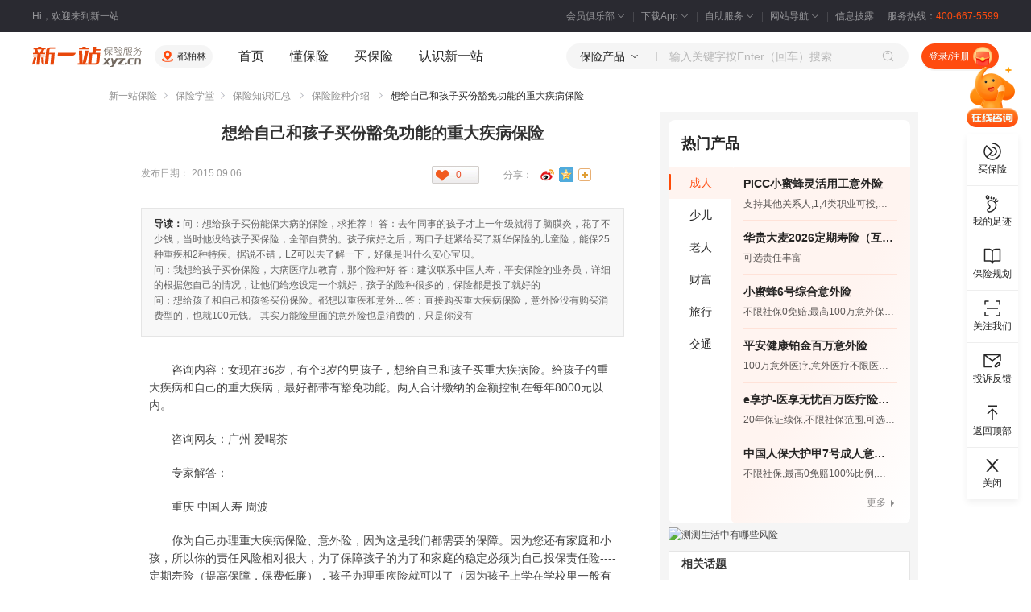

--- FILE ---
content_type: text/html;charset=GBK
request_url: https://www.xyz.cn/study/zhongjixian-news-2240417.html
body_size: 94754
content:
<!DOCTYPE html PUBLIC "-//W3C//DTD XHTML 1.0 Transitional//EN" "http://www.w3.org/TR/xhtml1/DTD/xhtml1-transitional.dtd">
        <html xmlns="http://www.w3.org/1999/xhtml">
    <head>
    <meta http-equiv="Content-Type" content="text/html; charset=GBK"/>
    <link rel="alternate" href="https://m.xyz.cn/study/zhongjixian-news-2240417.html" />
    <title>重疾险，想给自己和孩子买份豁免功能的重大疾病保险，2024.11.06 - 新一站保险网</title>
    <meta name="keywords" content="重疾险,豁免功能,重大疾病,中国人寿,意外险,重大疾病保险,住院医疗,重疾保障,手术津贴,学平险"/>
    <meta name="description"
          content="新一站保险网“想给自己和孩子买份豁免功能的重大疾病保险”为您提供重疾险，豁免功能，重大疾病，中国人寿，意外险，重大疾病保险，住院医疗，重疾保障，手术津贴，学平险相关信息，保险学堂给您上一道双保险。"/>

    <meta http-equiv="mobile-agent" content="format=html5;url=https://m.xyz.cn/study/zhongjixian-news-2240417.html"/><meta http-equiv="Cache-Control" content="no-transform"/>
    <link rel="canonical" href="https://www.xyz.cn/study/zhongjixian-news-2240417.html"/><!--[if lt IE 9]>
    <script type="text/javascript" src="/000840/script/html5/init.js" charset="UTF-8" ></script><script type="text/javascript" src="/noCompress/html5/es5-shim.min.js" charset="UTF-8"></script>
    <script type="text/javascript" src="/noCompress/html5/es5-sham.min.js" charset="UTF-8"></script>
    <![endif]-->
    <link type="text/css" href="/000840/public/assets/css/hc-common.css" rel="stylesheet" /><link type="text/css" href="/000840/public/assets/css/hc-common-new.css" rel="stylesheet" /><link type="text/css" href="/000840/mice/prcidiselector/css/prcidi.css" rel="stylesheet" /><link type="text/css" href="/000840/assets/css/style/2012s/mod-car-area.min.css" rel="stylesheet" /><link type="text/css" href="/000840/assets/css/style/2012s/information.css" rel="stylesheet" /><!-- 引入分享样式 -->
    <link type="text/css" href="/000840/assets/css/style/2012s/share_Plugin.css" rel="stylesheet" /><link type="text/css" href="/000840/assets/css/footerbanner.min.css" rel="stylesheet" /><link type="text/css" href="/000840/assets/css/bottomAdvBanner.min.css" rel="stylesheet" /><!-- baidu-tc/2.0 page {
    "page_topic":"NEWS",
    "page_type": "CONTENT",
    "default_action": "DELETE"
    }--><!-- Global site tag (gtag.js) - Google Analytics -->
    </head>
<body class="Pindao" >
<input type="hidden" id="top_serverTime" value="2026-01-18 19:53:49"/>
<header>
    <!-- 顶部栏 /S-->
    <div class="xyz-top-bar j-xyzTopBar">
        <div class="xyz-width--1200 xyz-top-bar__content">
            <div class="xyz-top-bar__info">Hi，欢迎来到新一站</div>
            <div class="xyz-top-bar__nav">
                <div class="xyz-top-bar__nav-item">
                    <div class="xyz-top-bar__nav-header">
                        <a href="/u/member.do?xcase=myEquityStars" target="_blank">
                            会员俱乐部
                            <span class="xyz-icon xyz-icon-xs xyz-top-bar__nav-header-arrow"><span role="img" class="xyz-icon__anticon"><svg viewBox="0 0 1024 1024" width="1em" height="1em"><path d="M762.624 384h-50.56a12.352 12.352 0 0 0-8.64 3.328L512 583.04 320.64 387.2A12.352 12.352 0 0 0 311.936 384h-50.56c-4.352 0-6.912 3.712-4.352 6.4l237.568 243.008c8.576 8.768 26.24 8.768 34.816 0l237.504-243.072c2.624-2.624 0.064-6.336-4.288-6.336z"></path></svg></span></span>
                        </a>
                    </div>
                    <div class="xyz-top-bar__nav-body">
                        <div class="xyz-top-bar__nav-member">
                            <a href='/u/member.do?xcase=myEquityStars' target="_blank">会员权益</a>
                            <a href='/u/member.do?xcase=myMedal' target="_blank">会员勋章</a>
                            <a href='/point-mall/' target="_blank">积分商城</a>
                        </div>
                    </div>
                </div>
                <div class="xyz-top-bar__nav-item">
                    <div class="xyz-top-bar__nav-header">
                        <a href="/special/app.html" target="_blank">
                            下载App
                            <span class="xyz-icon xyz-icon-xs xyz-top-bar__nav-header-arrow"><span role="img" class="xyz-icon__anticon"><svg viewBox="0 0 1024 1024" width="1em" height="1em"><path d="M762.624 384h-50.56a12.352 12.352 0 0 0-8.64 3.328L512 583.04 320.64 387.2A12.352 12.352 0 0 0 311.936 384h-50.56c-4.352 0-6.912 3.712-4.352 6.4l237.568 243.008c8.576 8.768 26.24 8.768 34.816 0l237.504-243.072c2.624-2.624 0.064-6.336-4.288-6.336z"></path></svg></span></span>
                        </a>
                    </div>
                    <div class="xyz-top-bar__nav-body">
                        <div class="xyz-top-bar__nav-qr">
                            <img src="/public/assets/img/new/code-xyz-app.png" alt="" />
                            <div class="xyz-top-bar__nav-qr-text">扫码下载新一站保险App</div>
                        </div>
                    </div>
                </div>
                <div class="xyz-top-bar__nav-item">
                    <div class="xyz-top-bar__nav-header">
                        <a href="/help/self-help.html" target="_blank">
                            自助服务
                            <span class="xyz-icon xyz-icon-xs xyz-top-bar__nav-header-arrow"><span role="img" class="xyz-icon__anticon"><svg viewBox="0 0 1024 1024" width="1em" height="1em"><path d="M762.624 384h-50.56a12.352 12.352 0 0 0-8.64 3.328L512 583.04 320.64 387.2A12.352 12.352 0 0 0 311.936 384h-50.56c-4.352 0-6.912 3.712-4.352 6.4l237.568 243.008c8.576 8.768 26.24 8.768 34.816 0l237.504-243.072c2.624-2.624 0.064-6.336-4.288-6.336z"></path></svg></span></span>
                        </a>
                    </div>
                    <div class="xyz-top-bar__nav-body">
                        <div class="xyz-top-bar__nav-service">
                            <a href="/help/chaxun.html#os" target="_blank" rel="nofollow">订单查询</a>
                            <a href="/help/chaxun.html#ps" target="_blank" rel="nofollow">保单查询</a>
                            <a href="/u/register.do?xcase=findPassword" target="_blank" rel="nofollow">找回密码</a>
                            <a href="/u/reportclaims.do?xcase=reportClaims" target="_blank" rel="nofollow">我要理赔</a>
                            <a href="/surrender/report" target="_blank" rel="nofollow">我要退保</a>
                            <a href="/aboutus/contact.html" target="_blank" rel="nofollow">投诉建议</a>
                            <a href="/help/chaxun.html#cs" target="_blank" rel="nofollow">理赔进度查询</a>
                        </div>
                    </div>
                </div>
                <div class="xyz-top-bar__nav-item">
                    <div class="xyz-top-bar__nav-header">
                        <a href="/aboutus/sitemap.html" target="_blank">
                            网站导航
                            <span class="xyz-icon xyz-icon-xs xyz-top-bar__nav-header-arrow"><span role="img" class="xyz-icon__anticon"><svg viewBox="0 0 1024 1024" width="1em" height="1em"><path d="M762.624 384h-50.56a12.352 12.352 0 0 0-8.64 3.328L512 583.04 320.64 387.2A12.352 12.352 0 0 0 311.936 384h-50.56c-4.352 0-6.912 3.712-4.352 6.4l237.568 243.008c8.576 8.768 26.24 8.768 34.816 0l237.504-243.072c2.624-2.624 0.064-6.336-4.288-6.336z"></path></svg></span></span>
                        </a>
                    </div>
                    <div class="xyz-top-bar__nav-body j-xyzTopBarMenu"></div>
                </div>
                <div class="xyz-top-bar__nav-item">
                    <div class="xyz-top-bar__nav-header">
                        <a href="/pub-information/" target="_blank">信息披露</a>
                    </div>
                </div>
                <div class="xyz-top-bar__nav-item">服务热线：<span class="xyz-top-bar__nav-tel">400-667-5599</span></div>
            </div>
        </div>
    </div>
    <!-- 顶部栏 /E-->
    <!-- 头部 /S-->
    <div class="xyz-header j-xyzHeader">
        <div class="xyz-header__wrap j-xyzHeaderWrap">
            <div class="xyz-width--1200 xyz-header__content">
                <div class="xyz-header__block">
                                    <a href="/" target="_blank" class="xyz-header__logo"></a>
                                    <div class="xyz-header__space">
                                        <div class="xyz-header__location">
                                            <span class="xyz-icon xyz-icon-xs xyz-header__location-icon"><span role="img" class="xyz-icon__anticon"><svg viewBox="0 0 20 20" width="1em" height="1em"><g><path d="M0 0h20v20H0z" fill="#FFF" fill-opacity=".01"></path><path d="M16.072 13.05c1.799.54 2.886 1.311 2.886 2.367 0 1.598-2.744 2.695-6.514 3.022l-.676.05a29.166 29.166 0 0 1-3.536 0l-.676-.05c-3.77-.327-6.514-1.424-6.514-3.022 0-1 .976-1.745 2.608-2.28l.278-.087.359 1.198c-1.306.392-1.995.88-1.995 1.169 0 .571 1.632 1.24 4.024 1.605l.613.084.642.07.668.056a25.763 25.763 0 0 0 3.522 0l.668-.055.642-.07.613-.085c2.392-.364 4.024-1.034 4.024-1.605 0-.27-.6-.713-1.742-1.09l-.253-.08.36-1.197ZM10 1.042c3.333 0 6.042 2.642 6.042 5.909 0 1.988-1.09 3.935-2.885 5.786-.491.507-1.01.977-1.533 1.407l-.393.315-.317.242-.27.198-.302.208a.625.625 0 0 1-.592.05l-.092-.05-.187-.127-.385-.279-.317-.242a18.739 18.739 0 0 1-1.926-1.722C5.048 10.886 3.958 8.939 3.958 6.95c0-3.267 2.709-5.91 6.042-5.91Zm0 3.333a2.708 2.708 0 1 0 0 5.417 2.708 2.708 0 0 0 0-5.417Z"></path></g></svg></span></span>
                                            <div class="xyz-spin-nested-loading">
                                                <div data-role="spin-loading">
                                                    <div class="xyz-spin xyz-spin-sm xyz-spin-spinning">
                                                        <span class="xyz-spin-dot xyz-spin-dot-spin">
                                                            <i class="xyz-spin-dot-item"></i>
                                                            <i class="xyz-spin-dot-item"></i>
                                                            <i class="xyz-spin-dot-item"></i>
                                                            <i class="xyz-spin-dot-item"></i>
                                                        </span>
                                                    </div>
                                                </div>
                                                <div class="xyz-spin-container" data-role="spin-container"></div>
                                            </div>
                                        </div>
                                    </div>
                                    <div class="xyz-header__space">
                                        <div class="xyz-header__nav">
    <a href="/" target="_blank" class="xyz-header__nav-item">首页</a>
    <a href="/discover/" target="_blank" class="xyz-header__nav-item">懂保险</a>
    <div class="xyz-header__nav-hasMenu">
        <div class="xyz-header__nav-item-wrapper">
            <a href="javascript:void(0)" class="xyz-header__nav-item">买保险</a>
            <div class="xyz-header__nav-item-placeholder"></div>
        </div>
        <div class="xyz-header__dropbox">
            <div class="xyz-header__dropbox-content j-xyzHeaderDropbox"></div>
        </div>
    </div>
    <a href="/mall/about.html" target="_blank" class="xyz-header__nav-item j-mallAbout">认识新一站</a>
</div></div>
                                </div>
                                <div class="xyz-header__block">
                                        <div class="xyz-header__search j-xyzHeaderSearch">
  <div class="xyz-header__search-type">
    <div class="xyz-header__search-type-title j-xyzHeaderSearchTypeTitle">
      <span class="j-searchType">保险产品</span>
      <span class="xyz-icon xyz-icon-xs xyz-header__search-type-title-icon"><span role="img" class="xyz-icon__anticon"><svg viewBox="0 0 1024 1024" width="1em" height="1em"><path d="M762.624 384h-50.56a12.352 12.352 0 0 0-8.64 3.328L512 583.04 320.64 387.2A12.352 12.352 0 0 0 311.936 384h-50.56c-4.352 0-6.912 3.712-4.352 6.4l237.568 243.008c8.576 8.768 26.24 8.768 34.816 0l237.504-243.072c2.624-2.624 0.064-6.336-4.288-6.336z"></path></svg></span></span>
    </div>
    <div class="xyz-header__search-type-panel j-xyzHeaderSearchTypePanel">
      <a data-role="choose-type" data-type="product" data-name="保险产品">保险产品</a>
      <a data-role="choose-type" data-type="news" data-name="保险知识">保险知识</a>
    </div>
  </div>
  <div class="xyz-header__search-input">
    <input type="text" placeholder="输入关键字按Enter（回车）搜索" id="xyzHeaderSearchInput">
    <div class="xyz-header__search-input-panel j-xyzHeaderSearchInputPanel"></div>
  </div>
  <span class="xyz-icon xyz-icon-xs xyz-header__search-btn" data-role="search"><span role="img" class="xyz-icon__anticon"><svg viewBox="0 0 20 20" width="1em" height="1em"><g><path fill="#FFF" fill-opacity=".01" d="M0 0h20v20H0z"></path><path d="M8.75 1.042a7.708 7.708 0 0 1 5.875 12.699l3.195 3.195-.884.884-3.195-3.195A7.708 7.708 0 1 1 8.75 1.042Zm0 1.25a6.458 6.458 0 1 0 0 12.916 6.458 6.458 0 0 0 0-12.916Zm0 2.083c.975 0 1.895.355 2.61.982l.189.177-.884.884a2.697 2.697 0 0 0-1.915-.793c-.648 0-1.258.228-1.74.633l-.175.16-.884-.884A3.947 3.947 0 0 1 8.75 4.375Z"></path></g></svg></span></span>
</div>

<div class="xyz-header__space">
                                                <div class="xyz-header__user j-xyzHeaderUser"></div></div>
                                        </div>
                                </div>
        </div>
    </div>
    <!-- 头部 /E-->
</header><input type="hidden" id="dev_isProdDetail" value="2"/>
    <input type="hidden" id="moduleKey" value="adv_13_81_04" />
    <div id="main" class="w1010 lay-news-cont fn-clear study_item_detail dev_study_item_detail">
        <div class="hc-breadcrumbs">
            <!-- baidu-tc begin
            {
            "output_title":false,
            "type":"PAGE_NAV",
            "action":"SHOW"
            } --><a href="/">新一站保险</a><span class="hc-icon-forward hc-breadcrumbs__division"></span>
            <a href="/discover/">保险学堂</a><span class="hc-icon-forward hc-breadcrumbs__division"></span>
                    <a href="/study/list-62-1.html">
                        保险知识汇总</a> <span class="hc-icon-forward hc-breadcrumbs__division"></span> <a href="/study/list-77-1.html">
                        保险险种介绍</a> <!-- baidu-tc end -->
            <span class="hc-icon-forward hc-breadcrumbs__division"></span>
            想给自己和孩子买份豁免功能的重大疾病保险</div>
        <!-- baidu-tc begin
            {
            "output_title":false,
            "type":"CONTENT",
            "action":"SHOW"
            } -->


        <!-- 保险学堂纵览新-->
        <div class="dev_seo_adjust">
            <div class="study-survey">
                <div class="study-survey-hd">保险学堂纵览</div>
                <div class="study-survey-detail">
           <dl class="fn-clear">
                    <dt><a href="/study/list-38-1.html" target="_blank">险种专栏</a></dt>
                    <dd>
                        <ul>
                            <li><a href="/study/list-64-1.html" target="_blank">交通意外险</a></li>
                            <li><a href="/study/list-65-1.html" target="_blank">旅行意外险</a></li>
                            <li><a href="/study/list-66-1.html" target="_blank">综合意外险</a></li>
                            <li><a href="/study/list-67-1.html" target="_blank">货运险</a></li>
                            <li><a href="/study/list-68-1.html" target="_blank">理财保险</a></li>
                            <li><a href="/study/list-261-1.html" target="_blank">产品责任保险</a></li>
                            <li><a href="/study/list-118-1.html" target="_blank">团体意外险</a></li>
                            <li><a href="/study/list-141-1.html" target="_blank">汽车险</a></li>
                            </ul>
                    </dd>
                 </dl>
           <dl class="fn-clear">
                    <dt><a href="/study/list-90-1.html" target="_blank">保险互动专区</a></dt>
                    <dd>
                        <ul>
                            <li><a href="/study/list-40-1.html" target="_blank">投保理赔技巧</a></li>
                            <li><a href="/study/list-41-1.html" target="_blank">保险案例</a></li>
                            <li><a href="/study/list-42-1.html" target="_blank">保险规划</a></li>
                            </ul>
                    </dd>
                 </dl>
           <dl class="fn-clear">
                    <dt><a href="/study/list-62-1.html" target="_blank">保险知识汇总</a></dt>
                    <dd>
                        <ul>
                            <li><a href="/study/list-80-1.html" target="_blank">保险经典案例</a></li>
                            <li><a href="/study/list-160-1.html" target="_blank">汽车保险投保指南</a></li>
                            <li><a href="/study/list-81-1.html" target="_blank">保险规划示例</a></li>
                            <li><a href="/study/list-82-1.html" target="_blank">保险黄页</a></li>
                            <li><a href="/study/list-83-1.html" target="_blank">保险政策法规</a></li>
                            <li><a href="/study/list-84-1.html" target="_blank">社会保险知识</a></li>
                            <li><a href="/study/list-76-1.html" target="_blank">保险基础知识</a></li>
                            <li><a href="/study/list-77-1.html" target="_blank">保险险种介绍</a></li>
                            <li><a href="/study/list-78-1.html" target="_blank">人身保险投保指南</a></li>
                            <li><a href="/study/list-79-1.html" target="_blank">财产保险投保指南</a></li>
                            </ul>
                    </dd>
                 </dl>
           <dl class="fn-clear">
                    <dt><a href="/study/list-58-1.html" target="_blank">保险行业</a></dt>
                    <dd>
                        <ul>
                            <li><a href="/study/list-69-1.html" target="_blank">保险公司新闻</a></li>
                            <li><a href="/study/list-70-1.html" target="_blank">保险产品介绍</a></li>
                            <li><a href="/study/list-71-1.html" target="_blank">保险从业人员</a></li>
                            <li><a href="/study/list-72-1.html" target="_blank">保险营销动态</a></li>
                            <li><a href="/study/list-73-1.html" target="_blank">保险资金情况</a></li>
                            <li><a href="/study/list-74-1.html" target="_blank">保险股行情</a></li>
                            <li><a href="/study/list-75-1.html" target="_blank">保险股资讯</a></li>
                            </ul>
                    </dd>
                 </dl>
           <dl class="fn-clear">
                    <dt><a href="/study/list-63-1.html" target="_blank">保险工具</a></dt>
                    <dd>
                        <ul>
                            <li><a href="/study/list-85-1.html" target="_blank">人寿保险</a></li>
                            <li><a href="/study/list-86-1.html" target="_blank">健康保险</a></li>
                            <li><a href="/study/list-39-1.html" target="_blank">少儿保险</a></li>
                            <li><a href="/study/list-87-1.html" target="_blank">意外保险</a></li>
                            <li><a href="/study/list-88-1.html" target="_blank">投连保险</a></li>
                            <li><a href="/study/list-89-1.html" target="_blank">汽车保险</a></li>
                            </ul>
                    </dd>
                 </dl>
           <dl class="fn-clear">
                <dd class="study-survey-detail-title"><a href="/study/list-60-1.html" target="_blank">保险研究与评论</a></dd>
                <dd class="study-survey-detail-title"><a href="/study/list-59-1.html" target="_blank">保险监管动态</a></dd>
                <dd class="study-survey-detail-title"><a href="/study/list-61-1.html" target="_blank">保险人物访谈</a></dd>
                <dd class="study-survey-detail-title"><a href="/study/list-11-1.html" target="_blank">保险词条</a></dd>
                </dl>
       </div>
    </div>

            <div class="study-surveyDown lay-sider-cont">
                <h2 class="sider-cont-hd f14"><a href="/toptag/">保险热点关注</a></h2>
                <div class="sider-list hot-news-list sider-singleLine">
                    <ul>
                        <li class="classroomItem">
                                <a href="/toptag/c-1/">
                                    保险产品</a>
                            </li>
                        <li class="classroomItem">
                                <a href="/toptag/c-2/">
                                    保险机构</a>
                            </li>
                        <li class="classroomItem">
                                <a href="/toptag/c-3/">
                                    公积金</a>
                            </li>
                        <li class="classroomItem">
                                <a href="/toptag/c-4/">
                                    保险相关</a>
                            </li>
                        <li class="classroomItem">
                                <a href="/toptag/c-21/">
                                    社会保险</a>
                            </li>
                        <li class="classroomItem">
                                <a href="/toptag/c-41/">
                                    医疗保险</a>
                            </li>
                        <li class="classroomItem">
                                <a href="/toptag/c-22/">
                                    汽车保险</a>
                            </li>
                        <li class="classroomItem">
                                <a href="/toptag/c-42/">
                                    养老保险</a>
                            </li>
                        <li class="classroomItem">
                                <a href="/toptag/c-61/">
                                    旅游保险</a>
                            </li>
                        <li class="classroomItem">
                                <a href="/toptag/c-81/">
                                    签证保险</a>
                            </li>
                        <li class="classroomItem">
                                <a href="/toptag/c-82/">
                                    留学保险</a>
                            </li>
                        <li class="classroomItem">
                                <a href="/toptag/c-101/">
                                    投资理财</a>
                            </li>
                        <li class="classroomItem">
                                <a href="/toptag/c-321/">
                                    企业责任</a>
                            </li>
                        <li class="classroomItem">
                                <a href="/toptag/c-322/">
                                    雇主团意</a>
                            </li>
                        </ul>
                </div>
            </div>
        </div>


        <div class="lay-study fn-clear">
            <div id="" class="lay-news-detais lay-mode-cont">
                <div class="recommend-show"></div>
                <h1 class="tit-news-detail">
                    想给自己和孩子买份豁免功能的重大疾病保险</h1>
                <div class="date-box fn-clear">
                        <div class="lay-share-cont fn-right fn-clear">
                        <div id="btn_like" class="like-cont fn-left"><span>0</span></div>
                        <div class="share-cont share-cont-class fn-left fn-clear">
                            <span class="fn-left f12 gray9">分享：</span>
                            <input type="hidden" value="我刚浏览了@新一站保险网 的资讯：想给自己和孩子买份豁免功能的重大疾病保险，真的能学到很多保险知识。快来看看吧，说不定就是你想要的！" id="dev_title"/>
                            <input type="hidden" value="我刚浏览了新一站保险网（xyz.cn）的资讯：想给自己和孩子买份豁免功能的重大疾病保险，真的能学到很多保险知识。快来看看吧，说不定就是你想要的！" id="dev_isnotsina_title"/>
                            <input type="hidden" value="https://www.xyz.cn/study/zhongjixian-news-2240417.html" id="recommendUrl"/>
                                <div class="shareSNS"></div>
                        </div>
                    </div>
                    <p class="f12 gray9 fn-left">
                        
                        发布日期：
                        2015.09.06</p>
                </div>
                <div class="study-intro gray6">
                            <div class="summary">
                                <p><span>导读：</span>问：想给孩子买份能保大病的保险，求推荐！ 答：去年同事的孩子才上一年级就得了脑膜炎，花了不少钱，当时他没给孩子买保险，全部自费的。孩子病好之后，两口子赶紧给买了新华保险的儿童险，能保25种重疾和2种特疾。据说不错，LZ可以去了解一下，好像是叫什么安心宝贝。<br />问：我想给孩子买份保险，大病医疗加教育，那个险种好 答：建议联系中国人寿，平安保险的业务员，详细的根据您自己的情况，让他们给您设定一个就好，孩子的险种很多的，保险都是投了就好的<br />问：想给孩子和自己和孩爸买份保险。都想以重疾和意外... 答：直接购买重大疾病保险，意外险没有购买消费型的，也就100元钱。 其实万能险里面的意外险也是消费的，只是你没有</p>
                            </div>
                        </div>
                    <div class="lay-cont news-detail-info f14">
                    <div id="coreText" class="fn-clear">
                        <p>咨询内容：女现在36岁，有个3岁的男孩子，想给自己和孩子买重大疾病险。给孩子的重大疾病和自己的重大疾病，最好都带有豁免功能。两人合计缴纳的金额控制在每年8000元以内。</p>
<p>咨询网友：广州 爱喝茶</p>
<p>专家解答：</p>
<p>重庆 中国人寿 周波 </p>
<p>你为自己办理重大疾病保险、意外险，因为这是我们都需要的保障。因为您还有家庭和小孩，所以你的责任风险相对很大，为了保障孩子的为了和家庭的稳定必须为自己投保责任险----定期寿险（提高保障，保费低廉），孩子办理重疾险就可以了（因为孩子上学在学校里一般有学平险，里面已经包含了意外险和医疗险）。</p>
<p>广州 人保健康 陈楚华 </p>
<p>买重疾险可选定期重疾，长期重疾，发生约定的重疾豁免余下保费；不知还有其他方面的保障没有？重疾险可以长短期结合，这样可做到保费低，保障高的效果。搭配意外险，住院医疗更好。</p>
<p>广州 信诚人寿 李思曼 </p>
<p>少儿保险有两种，一种是保险套餐，包含了意外+意外医疗+疾病住院医疗+住院津贴+手术津贴+少儿重疾保障+保单豁免；另一种是附加在主寿险上的（包括教育金险）的重疾等。你的保险选择相对也比较多，有定期的，终身的，分红的、投资的~具体还得根据你的具体家庭情况才能优选出适合你的方案。</p>
<p>广州 中国人寿 林桂锋 </p>
<p>重疾险一般都是带有豁免功能的，所以这点你可以放心啊。小孩子一般只能保障十万，未成年人保护法规定，所以你可以重点看下啊。你要买可以帮小朋友买些带分红的重疾险啊。</p></div>
                    <div style="margin-bottom: 10px;">友情提示：投资有风险，风险需自担</div>
                    <div class="paper-list f12 c">
                        <a id="preC"
                                       href="/study/zhongyirenshou-news-2240421.html"><span>&larr;</span>上一篇:<i >想购买综合型的重大疾病保险</i></a>
                                <a id="nextC"
                                       href="/study/zhongjibaozhang-news-2240416.html">下一篇:
                                        <i >想给小孩买重大疾病险哪个好</i><span>&rarr;</span></a>
                                </div>

                    <div class="lay-news-deta-cont fn-clear">
                            <h3 class="fontYH f16 tit-prod">
                                
                                新一站向您推荐
                            </h3>
                            <div class="lay-prod-list fn-clear">
                                    <div class="prod-cont-y  fn-clear">
                                        <a class="prod-cont-pic" href="/mall/cargo-2-616001.html"
                                                   target="_blank" rel="nofollow">
                                                    <img  height="80" width="80" alt="人保出口货物运输保险" src="https://file.xyz.cn/filesystem/image/49194844.png"/></a>
                                                <dl class="prod-cont-info fn-left">
                                                    <dt>
                                                        <a href="/mall/cargo-2-616001.html"
                                                           target="_blank" rel="nofollow">人保出口货物运输保险</a>
                                                        <a href="/brand/renbaocaixian/"
                                                           target="_blank" rel="nofollow">
                                                                <img ins-lazyload="/p/brand.do?xcase=showLogoImg&comCode=616001&picLink=2"
                                                                 alt="人保财险"
                                                                 height="30" width="95"/>
                                                        </a>
                                                    </dt>
                                                    <dd class="prod-eval fn-clear">
                                                        <span class="fn-left">热门指数：</span>
                                                        <span class="on"></span>
                                                        <span class="on"></span>
                                                        <span class="on"></span>
                                                        <span class="on"></span>
                                                        <span class="on"></span>
                                                            </dd>
                                                    <dd>
                                                        <span class="btn btn-vivid-tiny fn-right"><a
                                                                href="/mall/cargo-2-616001.html"
                                                                class="btn-inner" target="_blank">查看详情</a></span>
                                                        <span>出单时间：</span>15分钟内出单
                                                    </dd>

                                                    <dd class="btn-more"></dd>
                                                </dl>
                                            </div>
                                </div>
                            <div class="lay-prod-list fn-clear">
                                    <div class="prod-cont-y bord-bottom fn-clear">
                                        <a class="prod-cont-pic" href="/mall/cargo-2-616001.html"
                                                   target="_blank" rel="nofollow">
                                                    <img  height="80" width="80" alt="人保进口货物运输保险" src="https://file.xyz.cn/filesystem/image/49194952.png"/></a>
                                                <dl class="prod-cont-info fn-left">
                                                    <dt>
                                                        <a href="/mall/cargo-2-616001.html"
                                                           target="_blank" rel="nofollow">人保进口货物运输保险</a>
                                                        <a href="/brand/renbaocaixian/"
                                                           target="_blank" rel="nofollow">
                                                                <img ins-lazyload="/p/brand.do?xcase=showLogoImg&comCode=616001&picLink=2"
                                                                 alt="人保财险"
                                                                 height="30" width="95"/>
                                                        </a>
                                                    </dt>
                                                    <dd class="prod-eval fn-clear">
                                                        <span class="fn-left">热门指数：</span>
                                                        <span class="on"></span>
                                                        <span class="on"></span>
                                                        <span class="on"></span>
                                                        <span class="on"></span>
                                                        <span class="on"></span>
                                                            </dd>
                                                    <dd>
                                                        <span class="btn btn-vivid-tiny fn-right"><a
                                                                href="/mall/cargo-2-616001.html"
                                                                class="btn-inner" target="_blank">查看详情</a></span>
                                                        <span>出单时间：</span>15分钟内出单
                                                    </dd>

                                                    <dd class="btn-more"></dd>
                                                </dl>
                                            </div>
                                </div>
                            </div>
                    <div class="focal-point-all fn-clear">
                      <div class="focal-point-detail  fn-left">
            <h2 class="focal-point-hd f14">相关资讯</h2>
            <div class="sider-list hot-news-list sider-singleLine">
                <ul>
                    <li>
                            <a
                               href=" /discover/detail-zhongjixian-3137055.html"
                               title="趣味说保险 | 你真的了解我吗？你就骂我！保险产品：我很委屈啊！"
                               target="_blank">
                                趣味说保险 | 你真的了解我吗？你就骂我！保险产品：我很委屈啊！</a>
                        </li>
                    <li>
                            <a
                               href=" /discover/detail-baoxianchanpin-3131060.html"
                               title="保险是不是骗人的？别再问了！答案全在这里，再不了解我也没招了！"
                               target="_blank">
                                保险是不是骗人的？别再问了！答案全在这里，再不了解我也没招了！</a>
                        </li>
                    <li>
                            <a
                               href=" /discover/detail-zhongjixian-3135051.html"
                               title="最新！甲状腺癌被剔除？2020年重疾险都要改了！之前买的要退吗"
                               target="_blank">
                                最新！甲状腺癌被剔除？2020年重疾险都要改了！之前买的要退吗</a>
                        </li>
                    <li>
                            <a
                               href=" /discover/detail-zhongjixian-3122058.html"
                               title="为什么医疗险保额高，但赔付却比重疾险少很多？保险公司又骗人？！"
                               target="_blank">
                                为什么医疗险保额高，但赔付却比重疾险少很多？保险公司又骗人？！</a>
                        </li>
                    <li>
                            <a
                               href=" /discover/detail-baoxiangongsi-3122057.html"
                               title="突发疾病就近就医，可以理赔吗？保险公司：不赔！进错医院真不赔！"
                               target="_blank">
                                突发疾病就近就医，可以理赔吗？保险公司：不赔！进错医院真不赔！</a>
                        </li>
                    <li>
                            <a
                               href=" /discover/detail-yiliaoxian-3114045.html"
                               title="重疾险太贵VS百万医疗险便宜，谁才更值得入手？这样买当心被骗钱！"
                               target="_blank">
                                重疾险太贵VS百万医疗险便宜，谁才更值得入手？这样买当心被骗钱！</a>
                        </li>
                    </ul>
            </div>
        </div>
    </div>

                    <input type="hidden" name="dev_contentId" id="dev_contentId" value='2240417'/>
                    <input type="hidden" id="dev_shareId" name="dev_shareId" value='281483650'/>
                </div>
            </div>
            <!-- baidu-tc end -->
            <!-- baidu-tc footer {
      "type":"NORMAL",
      "return_text":"对“保险险种介绍”感兴趣？",
      "return_href":"https://www.xyz.cn/study/list-77-1.html"
  }-->


            <div class="lay-sider lay-mode-cont carins-ask">
                <div class="hotProd">
                        <h2 class="hotProd-title">热门产品</h2>
                        <div class="hotProd-flex">
                            <ul class="hotProd-items">
                                <li class="hotProd-item">
                                        <div class="hotProd-item-title hotProd-item-title-on j-hotProd" attr-index="0">成人</div>
                                    </li>
                                <li class="hotProd-item">
                                        <div class="hotProd-item-title  j-hotProd" attr-index="1">少儿</div>
                                    </li>
                                <li class="hotProd-item">
                                        <div class="hotProd-item-title  j-hotProd" attr-index="2">老人</div>
                                    </li>
                                <li class="hotProd-item">
                                        <div class="hotProd-item-title  j-hotProd" attr-index="3">财富</div>
                                    </li>
                                <li class="hotProd-item">
                                        <div class="hotProd-item-title  j-hotProd" attr-index="4">旅行</div>
                                    </li>
                                <li class="hotProd-item">
                                        <div class="hotProd-item-title  j-hotProd" attr-index="5">交通</div>
                                    </li>
                                </ul>
                            <ul class="hotProd-lists">
                                <li class="j-hotProdItem"    >
                                        <ul class="hotProd-lists-items">
                                            <li class="hotProd-lists-item">
                                                    <a href="/mall/detail-ja3wh3ohjt5wj.html#from=detail-pc-hotprod" target="_blank" title="PICC小蜜蜂灵活用工意外险">
                                                        <h5 class="hotProd-lists-item-title">PICC小蜜蜂灵活用工意外险</h5>
                                                    </a>
                                                    <div class="hotProd-lists-item-desc">支持其他关系人,1,4类职业可投,中、短期用工,可批量投保</div>
                                                </li>
                                            <li class="hotProd-lists-item">
                                                    <a href="/mall/detail-ja3wh3ohjt2zl.html#from=detail-pc-hotprod" target="_blank" title="华贵大麦2026定期寿险（互联网专属）">
                                                        <h5 class="hotProd-lists-item-title">华贵大麦2026定期寿险（互联网专属）</h5>
                                                    </a>
                                                    <div class="hotProd-lists-item-desc">可选责任丰富</div>
                                                </li>
                                            <li class="hotProd-lists-item">
                                                    <a href="/mall/detail-jbuwh3ohjt5jl.html#from=detail-pc-hotprod" target="_blank" title="小蜜蜂6号综合意外险">
                                                        <h5 class="hotProd-lists-item-title">小蜜蜂6号综合意外险</h5>
                                                    </a>
                                                    <div class="hotProd-lists-item-desc">不限社保0免赔,最高100万意外保额,猝死保障</div>
                                                </li>
                                            <li class="hotProd-lists-item">
                                                    <a href="/mall/detail-j3uwh3ohjqwjc.html#from=detail-pc-hotprod" target="_blank" title="平安健康铂金百万意外险">
                                                        <h5 class="hotProd-lists-item-title">平安健康铂金百万意外险</h5>
                                                    </a>
                                                    <div class="hotProd-lists-item-desc">100万意外医疗,意外医疗不限医保,职业覆盖广</div>
                                                </li>
                                            <li class="hotProd-lists-item">
                                                    <a href="/mall/detail-ph4wh3ogph3wn.html#from=detail-pc-hotprod" target="_blank" title="e享护-医享无忧百万医疗险（20年期）-个人版">
                                                        <h5 class="hotProd-lists-item-title">e享护-医享无忧百万医疗险（20年期）-个人版</h5>
                                                    </a>
                                                    <div class="hotProd-lists-item-desc">20年保证续保,不限社保范围,可选院外特药责任</div>
                                                </li>
                                            <li class="hotProd-lists-item">
                                                    <a href="/mall/detail-jytwh3ohjqvwc.html#from=detail-pc-hotprod" target="_blank" title="中国人保大护甲7号成人意外险（旗舰版）">
                                                        <h5 class="hotProd-lists-item-title">中国人保大护甲7号成人意外险（旗舰版）</h5>
                                                    </a>
                                                    <div class="hotProd-lists-item-desc">不限社保,最高0免赔100%比例,猝死</div>
                                                </li>
                                            </ul>
                                        <div class="hotProd-lists-more">
                                            <a href="/mall/chengren/#from=detail-pc-hotprod" target="_blank" title="成人" class="hotProd-lists-more-link">更多</a>
                                        </div>
                                    </li>
                                <li class="j-hotProdItem"  style='display: none'  >
                                        <ul class="hotProd-lists-items">
                                            <li class="hotProd-lists-item">
                                                    <a href="/mall/detail-px4wh3ohjx3jp.html#from=detail-pc-hotprod" target="_blank" title="小学童2号学平险">
                                                        <h5 class="hotProd-lists-item-title">小学童2号学平险</h5>
                                                    </a>
                                                    <div class="hotProd-lists-item-desc">疾病住院/意外医疗,校园内外全守护,3,25岁学生</div>
                                                </li>
                                            <li class="hotProd-lists-item">
                                                    <a href="/mall/detail-jh5wh3ohjqvgt.html#from=detail-pc-hotprod" target="_blank" title="平安小顽童7号少儿意外险-经典/尊贵/至尊版">
                                                        <h5 class="hotProd-lists-item-title">平安小顽童7号少儿意外险-经典/尊贵/至尊版</h5>
                                                    </a>
                                                    <div class="hotProd-lists-item-desc">门诊住院0免赔,责任内100%报销,私立医院也可报</div>
                                                </li>
                                            <li class="hotProd-lists-item">
                                                    <a href="/mall/detail-jt4wh3ohjqvgv.html#from=detail-pc-hotprod" target="_blank" title="平安小顽童7号少儿意外险-高端版">
                                                        <h5 class="hotProd-lists-item-title">平安小顽童7号少儿意外险-高端版</h5>
                                                    </a>
                                                    <div class="hotProd-lists-item-desc">门诊住院0免赔,责任内100%报销,公立特需/私立医院</div>
                                                </li>
                                            <li class="hotProd-lists-item">
                                                    <a href="/mall/detail-pqvgh3ohjt3jh.html#from=detail-pc-hotprod" target="_blank" title="北京人寿大黄蜂16号少儿重疾险(全能版)">
                                                        <h5 class="hotProd-lists-item-title">北京人寿大黄蜂16号少儿重疾险(全能版)</h5>
                                                    </a>
                                                    <div class="hotProd-lists-item-desc">覆盖198种疾病,特疾/罕见病保更多,可选责任丰富</div>
                                                </li>
                                            <li class="hotProd-lists-item">
                                                    <a href="/mall/detail-ph4wh3ogph3wn.html#from=detail-pc-hotprod" target="_blank" title="e享护-医享无忧百万医疗险（20年期）-个人版">
                                                        <h5 class="hotProd-lists-item-title">e享护-医享无忧百万医疗险（20年期）-个人版</h5>
                                                    </a>
                                                    <div class="hotProd-lists-item-desc">20年保证续保,不限社保范围,可选院外特药责任</div>
                                                </li>
                                            <li class="hotProd-lists-item">
                                                    <a href="/mall/detail-pp4gh3ogpt2wh.html#from=detail-pc-hotprod" target="_blank" title="优享人生个人中端医疗保险（互联网版）计划一">
                                                        <h5 class="hotProd-lists-item-title">优享人生个人中端医疗保险（互联网版）计划一</h5>
                                                    </a>
                                                    <div class="hotProd-lists-item-desc">可选门诊保障</div>
                                                </li>
                                            </ul>
                                        <div class="hotProd-lists-more">
                                            <a href="/mall/shaoer/#from=detail-pc-hotprod" target="_blank" title="少儿" class="hotProd-lists-more-link">更多</a>
                                        </div>
                                    </li>
                                <li class="j-hotProdItem"  style='display: none'  >
                                        <ul class="hotProd-lists-items">
                                            <li class="hotProd-lists-item">
                                                    <a href="/mall/detail-j7wgh3ogp23zl.html#from=detail-pc-hotprod" target="_blank" title="美亚“尊长无忧”中老年个人意外伤害保障计划（2024版）计划一">
                                                        <h5 class="hotProd-lists-item-title">美亚“尊长无忧”中老年个人意外伤害保障计划（2024版）计划一</h5>
                                                    </a>
                                                    <div class="hotProd-lists-item-desc">意外医疗不限社保用药,意外骨折重点保障</div>
                                                </li>
                                            <li class="hotProd-lists-item">
                                                    <a href="/mall/detail-pitwh3obpyuwt.html#from=detail-pc-hotprod" target="_blank" title="平安互联网终身防癌（费率可调）保险产品组合">
                                                        <h5 class="hotProd-lists-item-title">平安互联网终身防癌（费率可调）保险产品组合</h5>
                                                    </a>
                                                    <div class="hotProd-lists-item-desc">保证续保终身,终身保额高达800万,抗癌特药保障</div>
                                                </li>
                                            <li class="hotProd-lists-item">
                                                    <a href="/mall/detail-ka2wh3ocjbujj.html#from=detail-pc-hotprod" target="_blank" title="0-65周岁全民医疗险-不限投保区域">
                                                        <h5 class="hotProd-lists-item-title">0-65周岁全民医疗险-不限投保区域</h5>
                                                    </a>
                                                    <div class="hotProd-lists-item-desc">仅一条健康告知,0,50周岁仅66元/年,含20种特种药品费用,特定疾病住院医疗不限社保</div>
                                                </li>
                                            <li class="hotProd-lists-item">
                                                    <a href="/mall/detail-ph4wh3ogph3wn.html#from=detail-pc-hotprod" target="_blank" title="e享护-医享无忧百万医疗险（20年期）-个人版">
                                                        <h5 class="hotProd-lists-item-title">e享护-医享无忧百万医疗险（20年期）-个人版</h5>
                                                    </a>
                                                    <div class="hotProd-lists-item-desc">20年保证续保,不限社保范围,可选院外特药责任</div>
                                                </li>
                                            <li class="hotProd-lists-item">
                                                    <a href="/mall/detail-ph5wh3ogp23zn.html#from=detail-pc-hotprod" target="_blank" title="美亚“尊长无忧”中老年个人意外伤害保障计划（2024版）计划二">
                                                        <h5 class="hotProd-lists-item-title">美亚“尊长无忧”中老年个人意外伤害保障计划（2024版）计划二</h5>
                                                    </a>
                                                    <div class="hotProd-lists-item-desc">意外医疗不限社保用药,意外骨折重点保障</div>
                                                </li>
                                            <li class="hotProd-lists-item">
                                                    <a href="/mall/detail-p25gh3ogp23zp.html#from=detail-pc-hotprod" target="_blank" title="美亚“尊长无忧”中老年个人意外伤害保障计划（2024版）计划三">
                                                        <h5 class="hotProd-lists-item-title">美亚“尊长无忧”中老年个人意外伤害保障计划（2024版）计划三</h5>
                                                    </a>
                                                    <div class="hotProd-lists-item-desc">意外医疗不限社保用药,意外骨折重点保障</div>
                                                </li>
                                            </ul>
                                        <div class="hotProd-lists-more">
                                            <a href="/mall/laoren/#from=detail-pc-hotprod" target="_blank" title="老人" class="hotProd-lists-more-link">更多</a>
                                        </div>
                                    </li>
                                <li class="j-hotProdItem"  style='display: none'  >
                                        <ul class="hotProd-lists-items">
                                            <li class="hotProd-lists-item">
                                                    <a href="/mall/detail-kiuwh3ohjt4jp.html#from=detail-pc-hotprod" target="_blank" title="中英人寿福满佳终身寿险C款（分红型）">
                                                        <h5 class="hotProd-lists-item-title">中英人寿福满佳终身寿险C款（分红型）</h5>
                                                    </a>
                                                    <div class="hotProd-lists-item-desc">保额递增,大品牌</div>
                                                </li>
                                            </ul>
                                        <div class="hotProd-lists-more">
                                            <a href="/mall/caifubaoxian/#from=detail-pc-hotprod" target="_blank" title="财富" class="hotProd-lists-more-link">更多</a>
                                        </div>
                                    </li>
                                <li class="j-hotProdItem"  style='display: none'  >
                                        <ul class="hotProd-lists-items">
                                            <li class="hotProd-lists-item">
                                                    <a href="/mall/detail-p24wh3ohjl4zj.html#from=detail-pc-hotprod" target="_blank" title="平安畅游九州境内旅行保险基础计划">
                                                        <h5 class="hotProd-lists-item-title">平安畅游九州境内旅行保险基础计划</h5>
                                                    </a>
                                                    <div class="hotProd-lists-item-desc">0,90周岁,支持团单,意外保障</div>
                                                </li>
                                            <li class="hotProd-lists-item">
                                                    <a href="/mall/detail-pl2wh3ogpuugj.html#from=detail-pc-hotprod" target="_blank" title="安联申根之王-欧洲申根签证旅行险玛瑙计划">
                                                        <h5 class="hotProd-lists-item-title">安联申根之王-欧洲申根签证旅行险玛瑙计划</h5>
                                                    </a>
                                                    <div class="hotProd-lists-item-desc">源自欧洲，更懂签证,7天低至65元,拒签可申请赔偿</div>
                                                </li>
                                            <li class="hotProd-lists-item">
                                                    <a href="/mall/detail-kivgh3ohjl4zl.html#from=detail-pc-hotprod" target="_blank" title="平安畅游九州境内旅行保险升级计划">
                                                        <h5 class="hotProd-lists-item-title">平安畅游九州境内旅行保险升级计划</h5>
                                                    </a>
                                                    <div class="hotProd-lists-item-desc">意外、急性病医疗,0,90周岁,住院津贴</div>
                                                </li>
                                            <li class="hotProd-lists-item">
                                                    <a href="/mall/detail-jl3wh3ohjh6jn.html#from=detail-pc-hotprod" target="_blank" title="美亚 “万国游踪”境外旅行保障计划全球无忧计划（旅程延误可选）">
                                                        <h5 class="hotProd-lists-item-title">美亚 “万国游踪”境外旅行保障计划全球无忧计划（旅程延误可选）</h5>
                                                    </a>
                                                    <div class="hotProd-lists-item-desc">航延可选3小时起赔,50万境外医疗,符合申根要求</div>
                                                </li>
                                            <li class="hotProd-lists-item">
                                                    <a href="/mall/detail-pt3gh3ohjh6jl.html#from=detail-pc-hotprod" target="_blank" title="美亚 “万国游踪”境外旅行保障计划全球完美计划（旅程延误可选）">
                                                        <h5 class="hotProd-lists-item-title">美亚 “万国游踪”境外旅行保障计划全球完美计划（旅程延误可选）</h5>
                                                    </a>
                                                    <div class="hotProd-lists-item-desc">100万境外医疗保障,不限额救援保障</div>
                                                </li>
                                            <li class="hotProd-lists-item">
                                                    <a href="/mall/detail-pivgh3obp26wp.html#from=detail-pc-hotprod" target="_blank" title="自驾出行-驾游神州境内自驾旅行保险">
                                                        <h5 class="hotProd-lists-item-title">自驾出行-驾游神州境内自驾旅行保险</h5>
                                                    </a>
                                                    <div class="hotProd-lists-item-desc">不限医保,保意外、急性病,拖车、快修等抛锚救援,本市可保</div>
                                                </li>
                                            </ul>
                                        <div class="hotProd-lists-more">
                                            <a href="/mall/lvxing/#from=detail-pc-hotprod" target="_blank" title="旅行" class="hotProd-lists-more-link">更多</a>
                                        </div>
                                    </li>
                                <li class="j-hotProdItem"  style='display: none'  >
                                        <ul class="hotProd-lists-items">
                                            <li class="hotProd-lists-item">
                                                    <a href="/mall/detail-pivgh3obp26wp.html#from=detail-pc-hotprod" target="_blank" title="自驾出行-驾游神州境内自驾旅行保险">
                                                        <h5 class="hotProd-lists-item-title">自驾出行-驾游神州境内自驾旅行保险</h5>
                                                    </a>
                                                    <div class="hotProd-lists-item-desc">不限医保,保意外、急性病,拖车、快修等抛锚救援,本市可保</div>
                                                </li>
                                            <li class="hotProd-lists-item">
                                                    <a href="/mall/detail-kitwh3ocjiwgj.html#from=detail-pc-hotprod" target="_blank" title="太平洋航空意外保险">
                                                        <h5 class="hotProd-lists-item-title">太平洋航空意外保险</h5>
                                                    </a>
                                                    <div class="hotProd-lists-item-desc">保额高达1千万,保险期间灵活,保费仅1元起</div>
                                                </li>
                                            <li class="hotProd-lists-item">
                                                    <a href="/mall/detail-jx2wh3m1p23ga.html#from=detail-pc-hotprod" target="_blank" title="君安行交通意外险
">
                                                        <h5 class="hotProd-lists-item-title">君安行交通意外险
</h5>
                                                    </a>
                                                    <div class="hotProd-lists-item-desc">日常公共交通全覆盖,飞机/轮船/高铁,地铁/出租车/公交</div>
                                                </li>
                                            </ul>
                                        <div class="hotProd-lists-more">
                                            <a href="/mall/jiaotong/#from=detail-pc-hotprod" target="_blank" title="交通" class="hotProd-lists-more-link">更多</a>
                                        </div>
                                    </li>
                                </ul>
                        </div>
                    </div>
                <div class="entrance_box">
                    <a title="测测生活中有哪些风险" name="6520" id="2100" onclick="" href="http://www.xyz.cn/mall/demand-common.html" target="_blank"><img info=4 src="/p/images/cache/zxczxfsd/sdfsgflkojadv252702B2100.jpg" alt="测测生活中有哪些风险" width="300px" height="220px"/></a></div>
                <div class="lay-sider-cont">
    <h2 class="sider-cont-hd f14">相关话题</h2>
    <div class="sider-list hot-news-list sider-singleLine">
    <ul>
        <li>
            <a href="/baoxian/408116.html" target="_blank">
                中国人寿重大疾病保险介绍？</a>
        </li>
        <li>
            <a href="/baoxian/401604.html" target="_blank">
                六六鱼重大疾病保险值得投保吗？</a>
        </li>
        <li>
            <a href="/baoxian/400958.html" target="_blank">
                吉祥人寿美满康佑重大疾病保险除了重疾保障外，还有什么保障责任？</a>
        </li>
        <li>
            <a href="/baoxian/400932.html" target="_blank">
                中韩附加爱相守少儿重大疾病保险A款重疾保障如何？</a>
        </li>
        <li>
            <a href="/baoxian/201480.html" target="_blank">
                30岁男性如何购买重大疾病保险?</a>
        </li>
        </ul>
</div>
</div>
<input type="hidden" value="美国:马萨诸塞州米德尔塞克斯县剑桥市麻省理工学院" id="location"/>

                <div class="lay-sider-cont">
                    <h2 class="sider-cont-hd f14">热门资讯</h2>
                    <div class="sider-list hot-news-list sider-singleLine">
                        <ul>
                            <li>
                                    【<a href="/study/list-69-1.html"
                                        target="_blank">保险公司新闻</a>】
                                    <a href="/study/zhongguorenshou-news-2787112.html"
                                               title="中国人寿举行台山客养基地揭牌仪式" target="_blank">
                                                中国人寿举行台山客养基地揭牌仪式</a>
                                        </li>
                            <li>
                                    【<a href="/study/list-69-1.html"
                                        target="_blank">保险公司新闻</a>】
                                    <a href="/study/baoxianwang-news-2965044.html"
                                               title="新一站保险网资质认证" target="_blank">
                                                新一站保险网资质认证</a>
                                        </li>
                            <li>
                                    【<a href="/study/list-261-1.html"
                                        target="_blank">产品责任保险</a>】
                                    <a href="/study/zerenbaoxian-news-122126.html"
                                               title="责任保险与财产保险的相同点及不同点" target="_blank">
                                                责任保险与财产保险的相同点及不同点</a>
                                        </li>
                            <li>
                                    【<a href="/study/list-41-1.html"
                                        target="_blank">保险案例</a>】
                                    <a href="/study/renyuanzerenxian-news-133613.html"
                                               title="刹车失灵致右手伤残　索赔50万遭保险公司拒赔" target="_blank">
                                                刹车失灵致右手伤残　索赔50万遭保险公司拒赔</a>
                                        </li>
                            <li>
                                    【<a href="/study/list-76-1.html"
                                        target="_blank">保险基础知识</a>】
                                    <a href="/study/yiliaoxian-news-3029044.html"
                                               title="百万医疗险，按照这个思路买！" target="_blank">
                                                百万医疗险，按照这个思路买！</a>
                                        </li>
                            </ul>
                    </div>
                </div>


                    <a title="2022年综合意外险专题" name="279" id="102219" onclick="" href="https://www.xyz.cn/special/2022s/ywjx.html" target="_blank"><img info=4 ins-lazyload="/p/images/cache/zxczxfsd/sdfsgflkojadv135202B102219.jpg"  alt="2022年综合意外险专题" width="300px" height="70px"/></a><a title="货运保险，新一站为您的货运之旅保驾护航！" name="280" id="88" onclick="" href="http://www.xyz.cn/mall/cargo/" target="_blank"><img info=4 ins-lazyload="/p/images/cache/zxczxfsd/sdfsgflkojadv135203B88.jpg"  alt="货运保险，新一站为您的货运之旅保驾护航！" width="300px" height="70px"/></a><div class="fn-clear">
                    <iframe width="300" height="90" class="share_self" frameborder="0" scrolling="no"
    src="http://widget.weibo.com/weiboshow/index.php?language=&width=300&height=500&fansRow=2&ptype=1&speed=0&skin=5&isTitle=0&noborder=1&isWeibo=0&isFans=0&uid=1863010021&verifier=b193b9de&colors=ffffff,ffffff,666666,0082cb,ecfbfd&dpc=1">
</iframe>
<input type="hidden" value="美国:马萨诸塞州米德尔塞克斯县剑桥市麻省理工学院" id="location"/>
                </div>
            </div>
        </div>

    </div>

    <div class="bottomAdvBanner" id="bottomAdvBanner">
        <a href="javascript:void(0)" class="bottomAdvBanner__close" id="bottomAdvBannerClose"></a>
        <a id="bottomAdvBannerImage" class="bottomAdvBanner__image"></a>
    </div>

    <!--     <div id="footerbanner" class="fence hide">
        <div class="fence-wide">
            <div class="financial">
                <a href="/mall/financial/" target="_blank" class="book">立即预约</a>
            </div>
            <a class="btnClose"></a>
        </div>
    </div> -->
    
    <style>
    #footerbanner{
      background:none;
      opacity: 0.8;
      height:130px;
    }
    #footerbanner .btnClose{
      background: url(/assets/img/webpages/fullcoupon/close.png) no-repeat;
      right: 50%;
  	  margin-right:-500px;
  	  top:5px;
    }
    .footerbannerLink{
    	height:130px;
    	display:block;
    }

    </style><!-- 侧边栏 /S-->
<input type="hidden" id="loginName" value=""/>
<div class="xyz-sidebar j-sideBar">
  <div class="xyz-sidebar__main">
    <div class="xyz-sidebar__primary">
      <div class="xyz-sidebar__service j-openOnlineService"></div>
      <div class="xyz-sidebar__list">
        <div class="xyz-sidebar__item j-xyzSideItem" title="买保险" data-role="choose-insure">
          <div class="xyz-sidebar__item-header">
            <span class="xyz-icon xyz-icon-md">
              <span role="img" class="xyz-icon__anticon">
                <svg viewBox="0 0 20 20" width="1em" height="1em">
                  <path
                    d="M10 1.042a8.958 8.958 0 1 1-6.682 2.99l.212-.228a.625.625 0 0 1 .805-.083l.079.064 6.018 5.764c.226.215.254.56.082.807l-.065.08-2.479 2.553a3.67 3.67 0 0 0 1.947.553c2.004 0 3.625-1.589 3.625-3.542 0-1.89-1.518-3.439-3.433-3.537l-.192-.005v-1.25c2.69 0 4.875 2.143 4.875 4.792 0 2.65-2.186 4.792-4.875 4.792a4.914 4.914 0 0 1-2.832-.89l-1.987 2.047a7.708 7.708 0 1 0 5.147-13.654L10 2.292v-1.25ZM2.292 10c0 1.9.69 3.688 1.909 5.078l4.912-5.062-5.094-4.88A7.675 7.675 0 0 0 2.292 10Z"></path>
                </svg>
              </span>
            </span>
            <span class="xyz-sidebar__item-header-title">买保险</span>
          </div>
        </div>
        <div class="xyz-sidebar__item j-xyzSideItem" title="我的足迹" data-role="footprint">
          <div class="xyz-sidebar__item-header">
            <span class="xyz-icon xyz-icon-md">
              <span role="img" class="xyz-icon__anticon">
                <svg viewBox="0 0 20 20" width="1em" height="1em">
                  <path
                    d="M4.873 8.272c.877-2.985 5.826-2.931 8.403-.105 2.401 2.633.88 7.798-3.35 9.989-2.612 1.352-5.266 1.057-5.513-1.231-.112-1.039.233-1.616 1.06-2.202l.482-.341.19-.151c.288-.248.489-.51.644-.87.146-.339.064-.593-.332-1.06l-.143-.164-.518-.569c-.913-1.044-1.254-1.889-.969-3.12Zm7.48.738C10.307 6.766 6.5 6.766 6.045 8.73c-.186.803.052 1.321.84 2.18l.36.393.166.19c.67.79.898 1.5.526 2.363-.274.634-.653 1.082-1.184 1.49l-.672.48c-.392.296-.477.485-.425.965.118 1.088 1.737 1.268 3.694.255 3.556-1.841 4.8-6.066 3.003-8.036Zm2.354-2.342c.529-.444 1.197-.518 1.493-.165.296.353.107.998-.422 1.442-.528.444-1.197.518-1.493.165-.296-.353-.107-.998.422-1.442Zm-1.77-1.564c.444-.529 1.09-.718 1.443-.422.352.296.278.965-.166 1.493-.443.53-1.089.718-1.441.422-.353-.296-.279-.964.165-1.493Zm-2.264-1.038c.292-.626.867-.975 1.284-.781.417.195.519.86.227 1.485-.292.626-.867.975-1.284.78-.417-.194-.518-.859-.227-1.484ZM4.236 1.18c1.016-.37 2.124.353 2.546 1.512.421 1.159.037 2.425-.979 2.795-1.015.37-2.124-.354-2.545-1.512-.422-1.159-.038-2.425.978-2.795Zm4.732 1.576.091.002c.458.048.77.644.698 1.33-.072.687-.501 1.204-.96 1.156-.457-.048-.77-.643-.697-1.33.072-.687.502-1.204.96-1.156Zm-3.361.364c-.208-.572-.662-.868-.944-.766-.281.103-.439.622-.23 1.193.207.571.661.868.943.765.282-.102.439-.621.231-1.192Z"></path>
                </svg>
              </span>
            </span>
            <span class="xyz-sidebar__item-header-title">我的足迹</span>
          </div>
        </div>
        <div class="xyz-sidebar__item" title="保险规划" onclick="window.location.href = '/special/2020/planbook-index.html'">
          <div class="xyz-sidebar__item-header">
            <span class="xyz-icon xyz-icon-md">
              <span role="img" class="xyz-icon__anticon">
                <svg viewBox="0 0 20 20" width="1em" height="1em">
                  <path
                    d="M6.667 2.292c1.4 0 2.63.727 3.334 1.823a3.95 3.95 0 0 1 3.332-1.823h4.584c.345 0 .625.28.625.625V15c0 .345-.28.625-.625.625H12.5c-1.036 0-1.875.84-1.875 1.875a.594.594 0 0 1-.54.62l-.085.005c-.313 0-.625-.208-.625-.625l-.006-.147A1.875 1.875 0 0 0 7.5 15.625H2.083A.625.625 0 0 1 1.458 15V2.917c0-.346.28-.625.625-.625ZM2.708 3.54v10.833l4.792.001a3.11 3.11 0 0 1 1.764.545l.111.08V6.25l-.005-.172a2.709 2.709 0 0 0-2.538-2.531l-.165-.005-3.959-.001Zm14.583 0h-3.958a2.708 2.708 0 0 0-2.708 2.709V15l.11-.08c.457-.312 1-.507 1.588-.54l.177-.005 4.791-.001V3.541Z"></path>
                </svg>
              </span>
            </span>
            <span class="xyz-sidebar__item-header-title">保险规划</span>
          </div>
        </div>
        <div class="xyz-sidebar__item" title="关注我们">
          <div class="xyz-sidebar__item-header">
            <span class="xyz-icon xyz-icon-md">
              <span role="img" class="xyz-icon__anticon">
                <svg viewBox="0 0 20 20" width="1em" height="1em">
                  <path
                    d="M3.125 13.75v3.125H6.25v1.25H2.5a.625.625 0 0 1-.618-.533l-.007-.092v-3.75h1.25Zm15 0v3.75a.625.625 0 0 1-.533.618l-.092.007h-3.75v-1.25h3.125V13.75h1.25Zm-2.292-4.375v1.25H4.167v-1.25h11.666Zm-9.583-7.5v1.25H3.125V6.25h-1.25V2.5c0-.314.231-.574.533-.618l.092-.007h3.75Zm11.25 0c.314 0 .574.231.618.533l.007.092v3.75h-1.25V3.125H13.75v-1.25h3.75Z"></path>
                </svg>
              </span>
            </span>
            <span class="xyz-sidebar__item-header-title">关注我们</span>
          </div>
          <div class="xyz-sidebar__item-pop xyz-sidebar__item-pop--follow">
            <div class="xyz-sidebar__follow-item">
              <img
                class="xyz-sidebar__follow-item-image"
                src="/public/assets/img/new/code-xyz-app.png"
                alt="新一站保险App"
              />
              <div>新一站保险App</div>
            </div>
            <div class="xyz-sidebar__follow-item">
              <img
                class="xyz-sidebar__follow-item-image"
                src="/public/assets/img/new/code-xyz-weixin.png"
                alt="新一站官方微信"
              />
              <div>关注新一站保险公众号</div>
            </div>
          </div>
        </div>
        <div class="xyz-sidebar__item" title="投诉反馈">
          <div class="xyz-sidebar__item-header">
            <span class="xyz-icon xyz-icon-md">
              <span role="img" class="xyz-icon__anticon">
                <svg viewBox="0 0 20 20" width="1em" height="1em">
                  <path
                    d="M18.333 3.125c.314 0 .574.231.619.533l.006.092V10h-1.25V5l-7.333 5.5a.625.625 0 0 1-.663.055l-.087-.055-7.334-5.501v10.626H10v1.25H1.667a.625.625 0 0 1-.619-.533l-.006-.092V3.75c0-.314.23-.574.532-.618l.093-.007h16.666Zm-2.495 8.071a.625.625 0 0 1 .854.029l1.667 1.666a.625.625 0 0 1-.03.913l-3.334 2.916a.625.625 0 0 1-.412.155h-1.666a.625.625 0 0 1-.625-.625v-1.667c0-.18.077-.351.213-.47Zm.383 1.326-2.68 2.345v.758h.806l2.655-2.323-.781-.78Zm.237-8.147H3.542L10 9.219l6.458-4.844Z"></path>
                </svg>
              </span>
            </span>
            <span class="xyz-sidebar__item-header-title">投诉反馈</span>
          </div>
          <div class="xyz-sidebar__item-pop xyz-sidebar__item-pop--feedback">
            <ul class="xyz-sidebar__feedback-list">
              <li class="xyz-sidebar__feedback-item">
                <div class="xyz-sidebar__feedback-item-text">服务热线</div>
                <div class="xyz-sidebar__feedback-item-text">400-667-5599</div>
              </li>
              <li class="xyz-sidebar__feedback-item">
                <div class="xyz-sidebar__feedback-item-text">投诉电话</div>
                <div class="xyz-sidebar__feedback-item-text">025-66775656</div>
              </li>
            </ul>
           </div>
        </div>
        <div class="xyz-sidebar__item" data-role="back-top">
          <div class="xyz-sidebar__item-header">
            <span class="xyz-icon xyz-icon-md">
              <span role="img" class="xyz-icon__anticon">
                <svg viewBox="0 0 20 20" width="1em" height="1em">
                  <path
                    d="m10.355 5.423.087.073 5 5-.884.883-3.93-3.93v10.155h-1.25V7.441L5.442 11.38l-.884-.883 5-5a.625.625 0 0 1 .797-.073ZM15 1.98v1.25H5V1.98h10Z"></path>
                </svg>
              </span>
            </span>
            <span class="xyz-sidebar__item-header-title">返回顶部</span>
          </div>
        </div>
        <div class="xyz-sidebar__item" data-role="close-sidebar">
          <div class="xyz-sidebar__item-header">
            <span class="xyz-icon xyz-icon-md">
              <span role="img" class="xyz-icon__anticon">
                <svg viewBox="0 0 1024 1024" width="1em" height="1em">
                  <path
                    d="M563.84 512l262.4-312.96a7.936 7.936 0 0 0-6.016-13.056h-79.808a16.32 16.32 0 0 0-12.288 5.76L511.616 449.728 295.04 191.68a16 16 0 0 0-12.288-5.696H203.008a7.936 7.936 0 0 0-6.08 13.12L459.392 512l-262.464 312.96a7.936 7.936 0 0 0 6.08 13.056h79.808a16.32 16.32 0 0 0 12.288-5.76l216.512-258.048 216.512 258.112a16 16 0 0 0 12.288 5.696h79.808a7.936 7.936 0 0 0 6.08-13.12L563.776 512z"></path>
                </svg>
              </span>
            </span>
            <span class="xyz-sidebar__item-header-title">关闭</span>
          </div>
        </div>
      </div>
    </div>
  </div>
  <div class="xyz-sidebar__content">
    <div class="xyz-sidebar__content-hd">
      <div class="xyz-sidebar__content-hd-icon" data-role="close-addition">
        <span class="xyz-icon xyz-icon-sm">
          <span role="img" class="xyz-icon__anticon">
            <svg viewBox="0 0 1024 1024" width="1em" height="1em">
              <path
                d="M563.84 512l262.4-312.96a7.936 7.936 0 0 0-6.016-13.056h-79.808a16.32 16.32 0 0 0-12.288 5.76L511.616 449.728 295.04 191.68a16 16 0 0 0-12.288-5.696H203.008a7.936 7.936 0 0 0-6.08 13.12L459.392 512l-262.464 312.96a7.936 7.936 0 0 0 6.08 13.056h79.808a16.32 16.32 0 0 0 12.288-5.76l216.512-258.048 216.512 258.112a16 16 0 0 0 12.288 5.696h79.808a7.936 7.936 0 0 0 6.08-13.12L563.776 512z"></path>
            </svg>
          </span>
        </span>
      </div>
      <span class="xyz-sidebar__content-hd-title j-xyzSidebarTitle"></span>
    </div>
    <div class="xyz-sidebar__content-bd j-xyzSidebarContent"></div>
  </div>
  <div class="xyz-sidebar__mask j-xyzSidebarMask" data-role="close-addition"></div>
</div>
<!-- 侧边栏 /E -->
<!-- 底部 /S-->
<footer class="xyz-footer">
    <div class="xyz-width--1200 xyz-footer__content">
        <div class="xyz-footer__main">
            <div class="xyz-footer__nav">
                <dl class="xyz-footer__nav-list">
                    <dt class="xyz-footer__main-title">购物指南</dt>
                    <dd class="xyz-footer__main-item">
                        <a href="/help/detail-12611.html" target="_blank" rel="nofollow">免费注册</a>
                    </dd>
                    <dd class="xyz-footer__main-item">
                        <a href="/help/detail-103953.html" target="_blank" rel="nofollow">如何投保</a>
                    </dd>
                    <dd class="xyz-footer__main-item">
                        <a href="/help/detail-131537.html" target="_blank" rel="nofollow">发票寄送</a>
                    </dd>
                    <dd class="xyz-footer__main-item">
                        <a href="/help/detail-14325.html" target="_blank" rel="nofollow">积分使用</a>
                    </dd>
                </dl>
                <dl class="xyz-footer__nav-list">
                    <dt class="xyz-footer__main-title">支付方式</dt>
                    <dd class="xyz-footer__main-item">
                        <a href="/help/detail-136618.html" target="_blank" rel="nofollow">网银支付</a>
                    </dd>
                    <dd class="xyz-footer__main-item">
                        <a href="/help/detail-122084.html" target="_blank" rel="nofollow">快捷支付</a>
                    </dd>
                    <dd class="xyz-footer__main-item">
                        <a href="/help/detail-131554.html" target="_blank" rel="nofollow">邮局汇款</a>
                    </dd>
                    <dd class="xyz-footer__main-item">
                        <a href="/help/detail-131733.html" target="_blank" rel="nofollow">银行转账</a>
                    </dd>
                </dl>
                <dl class="xyz-footer__nav-list">
                    <dt class="xyz-footer__main-title">会员中心</dt>
                    <dd class="xyz-footer__main-item">
                        <a href="/help/list-283-1.html" target="_blank" rel="nofollow">会员制度</a>
                    </dd>
                    <dd class="xyz-footer__main-item">
                        <a href="/help/list-318-1.html" target="_blank" rel="nofollow">账户管理</a>
                    </dd>
                    <dd class="xyz-footer__main-item">
                        <a href="/help/list-284-1.html" target="_blank" rel="nofollow">安全中心</a>
                    </dd>
                    <dd class="xyz-footer__main-item">
                        <a href="/help/detail-2166988.html" target="_blank" rel="nofollow">邀请好友</a>
                    </dd>
                </dl>
                <dl class="xyz-footer__nav-list">
                    <dt class="xyz-footer__main-title">理赔服务</dt>
                    <dd class="xyz-footer__main-item">
                        <a href="/claims/" target="_blank" rel="nofollow">省心赔</a></dd>
                    <dd class="xyz-footer__main-item">
                        <a href="/u/reportclaims.do?xcase=reportClaims"
                           target="_blank" rel="nofollow">我要理赔</a></dd>
                    <dd class="xyz-footer__main-item">
                        <a href="/help/chaxun.html#cs" target="_blank" rel="nofollow">理赔进度</a>
                    </dd>
                    <dd class="xyz-footer__main-item">
                        <a href="/claims/detail-4.html" target="_blank" rel="nofollow">理赔资料</a>
                    </dd>
                    <dd class="xyz-footer__main-item">
                        <a href="/help/detail-110131.html" target="_blank" rel="nofollow">理赔案例</a>
                    </dd>
                </dl>
                <dl class="xyz-footer__nav-list">
                    <dt class="xyz-footer__main-title">服务中心</dt>
                    <dd class="xyz-footer__main-item">
                        <a href="/help/detail-133246.html" target="_blank" rel="nofollow">保全服务</a>
                    </dd>
                    <dd class="xyz-footer__main-item">
                        <a href="/help/chaxun.html#ps" target="_blank" rel="nofollow">保单查询</a>
                    </dd>
                    <dd class="xyz-footer__main-item">
                        <a href="/aboutus/download.html" target="_blank" rel="nofollow">相关下载</a>
                    </dd>
                    <dd class="xyz-footer__main-item">
                        <a href="/aboutus/contact.html" target="_blank" rel="nofollow">客户建议</a>
                    </dd>
                    <dd class="xyz-footer__main-item">
                        <a href="/help/detail-3274984.html" target="_blank" rel="nofollow">投诉解决</a>
                    </dd>
                </dl>
                <dl class="xyz-footer__nav-list">
                    <dt class="xyz-footer__main-title">关于我们</dt>
                    <dd class="xyz-footer__main-item">
                        <a href="/aboutus/aboutus.html" target="_blank" rel="nofollow">新一站资质</a>
                    </dd>
                    <dd class="xyz-footer__main-item">
                        <a href="/aboutus/certificate.html" target="_blank" rel="nofollow">新一站证书</a>
                    </dd>
                    <dd class="xyz-footer__main-item">
                        <a href="/help/detail-122071.html" target="_blank" rel="nofollow">大客户服务</a>
                    </dd>
                    <dd class="xyz-footer__main-item">
                        <a href="/special/app.html" target="_blank" rel="nofollow">移动版下载</a>
                    </dd>
                </dl>
            </div>
            <div class="xyz-footer__nav">
                <dl class="xyz-footer__nav-list">
                    <dt class="xyz-footer__main-title xyz-footer__nav-title">
                    </dt>
                    <dd class="xyz-footer__main-item xyz-footer__nav-item">
                        <a href="" target="_blank" rel="nofollow">
                        </a>
                    </dd>
                </dl>
            </div>
            <dl class="xyz-footer__touch">
                <dt class="xyz-footer__main-title">联系我们</dt>
                <dd class="xyz-footer__main-item">服务热线</dd>
                <dd class="xyz-footer__main-item xyz-footer__touch-tel">
                    400-667-5599
                </dd>
                <dd class="xyz-footer__main-item">
                    公司地址：江苏省南京市江北新区丽景路7号焦点科技大厦东塔4楼
                </dd>
                <dd class="xyz-footer__main-item">
                    投诉建议：025-66775656
                    <br />
                    传真：025-66775500
                    <br />
                    服务邮箱：
                    <a href="mailto:service@xyz.cn" class="link--lighter">
                        service@xyz.cn
                    </a>
                </dd>
            </dl>
        </div>
        <div class="xyz-footer__other">
            <ul class="xyz-footer__links">
                <li class="xyz-footer__links-item">
                    <a class="link--lighter" href="/aboutus/aboutus.html" rel="nofollow" title="关于我们" target="_blank">关于我们</a>
                </li>
                <li class="xyz-footer__links-item">
                    <a class="link--lighter" href="/notice/list-621-1.html" rel="nofollow" title="动态公告" target="_blank">动态公告</a>
                </li>
                <li class="xyz-footer__links-item">
                    <a class="link--lighter" href="/help/" rel="nofollow" title="帮助中心" target="_blank">帮助中心</a>
                </li>
                <li class="xyz-footer__links-item">
                    <a class="link--lighter" href="/aboutus/contact.html" rel="nofollow" title="联系我们" target="_blank">联系我们</a>
                </li>
                <li class="xyz-footer__links-item">
                    <a class="link--lighter" href="/aboutus/declaration.html" rel="nofollow" title="法律声明" target="_blank">法律声明</a>
                </li>
                <li class="xyz-footer__links-item">
                    <a class="link--lighter" href="/aboutus/terms.html" rel="nofollow" title="用户协议" target="_blank">用户协议</a>
                </li>
                <li class="xyz-footer__links-item">
                    <a class="link--lighter" href="/aboutus/policy.html" rel="nofollow" title="隐私策略" target="_blank">隐私策略</a>
                </li>
                <li class="xyz-footer__links-item">
                    <a class="link--lighter" href="/aboutus/sitemap.html" title="站点地图" target="_blank">站点地图</a>
                </li>
                <li class="xyz-footer__links-item">
                    <a class="link--lighter" href="/aboutus/link.html" rel="nofollow" title="友情链接" target="_blank">友情链接</a>
                </li>
                <li class="xyz-footer__links-item">
                    <a class="link--lighter" href="http://icid.iachina.cn/ICID/" rel="nofollow" title="官方披露" target="_blank">官方披露</a>
                </li>
            </ul>
            <div class="xyz-footer__filing">
                <ul class="xyz-footer__sign">
                    <li class="xyz-footer__sign-item">
                        <a href="/study/baoxianwang-news-2965044.html" target="_blank" title="SSL认证" rel="nofollow">
                            <img src="/public/assets/img/new/footer/01.png" alt="">
                        </a>
                    </li>
                    <li class="xyz-footer__sign-item">
                        <a href="/help/list-310-1.html" target="_blank" title="财付通" rel="nofollow">
                            <img src="/public/assets/img/new/footer/02.png" alt="">
                        </a>
                    </li>
                    <li class="xyz-footer__sign-item">
                        <a href="/help/list-309-1.html" target="_blank" title="中国银联" rel="nofollow">
                            <img src="/public/assets/img/new/footer/03.png" alt="">
                        </a>
                    </li>
                    <li class="xyz-footer__sign-item">
                        <a href="/study/baoxianwang-news-2965044.html" target="_blank" title="网络110报警" rel="nofollow">
                            <img src="/public/assets/img/new/footer/04.png" alt="">
                        </a>
                    </li>
                    <li class="xyz-footer__sign-item">
                        <a href="/study/baoxianwang-news-2965044.html" target="_blank" title="银保监会网销许可" rel="nofollow">
                            <img src="/public/assets/img/new/footer/06.png" alt="">
                        </a>
                    </li>
                </ul>
                <div class="xyz-footer__info">
                    <div>
                        <span class="xyz-footer__info-copyright">&copy;</span><span class="j-copyYear"></span>&nbsp;新一站保险代理股份有限公司 版权所有
                    </div>
                    <div>
                        备案证书号：
                        <a class="link--lighter" href="//beian.miit.gov.cn/" target="_blank" rel="nofollow">
                            苏ICP备11025489号-1
                        </a>
                        <a target="_blank" class="xyz-footer__info-policy link--lighter"
                           href="//www.beian.gov.cn/portal/registerSystemInfo?recordcode=32011202000098" rel="nofollow">
                            苏公网安备 32011202000098号
                        </a>
                    </div>
                </div>
            </div>
        </div>
    </div>
</footer>
<!-- 底部 /E-->

<!-- 底通 /S-->
<!-- 底通 /S-->
<!-- 底通 /E--><!-- 底通 /E-->

<iframe name="kefuSta" id="kefuSta" src="" style="display:none"></iframe>

<div class="cryptic">vm-tel-xyz-product-2</div>

<!--IE7不兼容提示 /S-->

<!--[if lt IE 10]>
<div class="ie7-alert j-ie7Alert">
    <h3 class="ie7-alert__title">抱歉，浏览器版本过低！</h3>
    <p class="ie7-alert__description">您当前浏览器版本过低，影响正常浏览和使用！<br>建议升级浏览器至IE10及以上版本或更换浏览器！</p>
    <div class="ie7-alert__download">
        <a href="https://www.google.cn/intl/zh-CN/chrome/browser/desktop/" target="_blank" class="hc-button hc-button--recommend ie7-alert__button">谷歌Chrome浏览器</a>
        <a href="https://browser.360.cn/se/" target="_blank" class="hc-button hc-button--recommend ie7-alert__button">360安全浏览器</a>
    </div>
    <div class="ie7-alert__content">
        <p class="ie7-alert__description">您也可以扫码下载新一站保险App随时随地选保险</p>
        <div class="ie7-alert__erweima"></div>
        <p class="ie7-alert__description">- 扫码下载新一站App -</p>
    </div>
</div>
<div class="ie7-alert-mask j-ie7AlertMask"></div>
<![endif]-->

<!--IE7不兼容提示 /E-->

<script type="text/javascript">
    var year = new Date().getFullYear()
    var selector = document.querySelector('.j-copyYear')
    if (selector) {
        selector.innerText = year
    }
    </script>
<script>
        (function (i, s, o, g, r, a, m) {
            i['GoogleAnalyticsObject'] = r;
            i[r] = i[r] || function () {
                (i[r].q = i[r].q || []).push(arguments)
            }, i[r].l = 1 * new Date();
            a = s.createElement(o),
                m = s.getElementsByTagName(o)[0];
            a.async = 1;
            a.src = g;
            m.parentNode.insertBefore(a, m)
        })(window, document, 'script', 'https://app.xyz.cn/api/n/ga.js', 'ga');
        ga('create', 'UA-31142439-1', 'auto');
        ga('set', 'displayFeaturesTask', null);
        ga('send', 'pageview');
    </script>
<script type="text/javascript" src="/script/jquery.1.7.0.min.js" charset="UTF-8"></script>
<script>var $jq170 = jQuery.noConflict(true);</script>
<script type="text/javascript" src="/mice/jquery/jquery-1.7.2.js" charset="UTF-8"></script>
    <script type="text/javascript" src="/000840/script/tucao.js" charset="UTF-8" ></script><script type="text/javascript" src="/000840/script/protectprod/moment.js" charset="UTF-8" ></script><script type="text/javascript" src="/000840/combine/FpZtRF.js" charset="UTF-8" ></script><script type="text/javascript" src="/000840/public/assets/js/hc-common.js" charset="UTF-8" ></script><script type="text/javascript" src="/000840/script/ins_common.js" charset="UTF-8" ></script><script type="text/javascript" src="/000840/combine/sINNNB.js" charset="UTF-8" ></script><script type="text/javascript" src="/000840/script/home11m/global_search.js" charset="UTF-8" ></script><script type="text/javascript" src="/000840/mice/validator.js" charset="UTF-8" ></script><script type="text/javascript" src="/000840/script/faqs/about_question.js" charset="UTF-8" ></script><script type="text/javascript" src="/000840/combine/imcYDL.js" charset="utf-8" ></script><script type="text/javascript" src="/000840/mice/prcidiselector/prcidi-selector.js" charset="utf-8" ></script><script type="text/javascript" src="/000840/script/carins/car_module_selectCity.js" charset="utf-8" ></script><script type="text/javascript" src="/000840/script/info/view_content.js" charset="utf-8" ></script><script type="text/javascript" src="/000840/script/info/study_item_detal.js" charset="utf-8" ></script><!-- 引入分享插件 -->
    <script type="text/javascript" src="/000840/script/product/share_plugin.js" charset="utf-8" ></script><script type="text/javascript" src="/000840/script/product/prod_share.js" charset="utf-8" ></script><script type="text/javascript" src="/000840/script/insure/fullcoupon.js" charset="UTF-8" ></script><script type="text/javascript" src="/000840/script/bottomAdvBanner/index.js" charset="UTF-8" ></script><script type="text/javascript">
        jQuery(".shareSNS").shareSNS({showType: [1, 5]});
    </script><!-- probe -->
<script type="text/javascript">
    (function () {
        var gb = document.createElement('script');
        gb.type = 'text/javascript';
        gb.async = true;
        gb.src = '//pylon.micstatic.com/gb/js/assets/probe/probe.min.js';
        var s = document.getElementsByTagName('script')[0];
        s.parentNode.insertBefore(gb, s);
        gb.onload = function () {
            if (typeof Probe !== 'undefined') {
                (new Probe({
                    probability: 100,
                    cookies: ['pid'],
                    resourceCollect: ['https://www.googleadservices.com/pagead/conversion.js']
                })).start();
            }
        }
    })();
</script>
<!-- End probe -->

<!-- 神策 /S -->
<script src="https://www.xyz.cn/v2/sensors/server/env.js"></script>
<script src="https://www.xyz.cn/mice/sensor/customSourceHandler.js" defer></script>
<script type="text/javascript">
    window.onload = function () {
            (function (para) {
                var p = para.sdk_url, n = para.name, w = window, d = document, s = 'script', x = null, y = null;
                if (typeof (w['sensorsDataAnalytic201505']) === 'string') {
                    para.server_url = window[w['sensorsDataAnalytic201505']].para.server_url
                }
                w['sensorsDataAnalytic201505'] = n;

                if (!w[n] || !w[n]._t) {
                    x = d.createElement(s), y = d.getElementsByTagName(s)[0];
                    x.async = 1;
                    x.src = p;
                    x.setAttribute('charset', 'UTF-8');
                    w[n].para = para;
                    y.parentNode.insertBefore(x, y);
                    x.onload = function () {
                        var evt = new Event('sensorOnload');
                        window.dispatchEvent(evt)
                        sensors.registerPage({
                            sdk: 'XYZp',
                        })
                        sensors.quick('autoTrack')
                    }
                }
            })({
                sdk_url: '/script/sensorsdata.min.js',
                heatmap_url: '/script/heatmap.min.js',
                name: 'sensors',
                server_url: 'https://fa.micstatic.com/sc/sa?project=xyz',
                heatmap: {
                    clickmap: 'default',
                    scroll_notice_map: 'default',
                    get_vtrack_config: true,
                }
            });
    }

</script>
<!-- 神策 /E -->

</body>
</html>


--- FILE ---
content_type: text/css
request_url: https://www.xyz.cn/000840/mice/prcidiselector/css/prcidi.css
body_size: 847
content:
/* Common Styles */

.clearfix:after {
	display: block;
	visibility: hidden;
	clear: both;
	height: 0;
	content: ".";
}
.clearfix {
	display: inline-block;
	
	_height: 1px;
	zoom: 1;
}
*html .clearfix {
	height: 1%;
}
*+html .clearfix {
	height: 1%;
}
.clearfix {
	display: block;
}

/* Control Styles */

.prcidi-ctrl {
	font-size: 12px;
}
.prcidi-selector {
	position: relative;
	z-index: 0;
	display: inline-block;
	min-width: 12em;
	padding: 8px 20px 8px 8px;
	background: #fff url(../images/icon-dropdown.gif) no-repeat 95%;
	border: 1px solid #dedede;
	border-radius: 2px;
	cursor: pointer;

	_width: 12em;
}
.prcidi-selector.active {
	z-index: 2;
	background-color: #f8f8f8;
	border-bottom-color: #f8f8f8;
	box-shadow: 1px -2px 2px rgba(0,0,0,0.1);
}
.prcidi-dropdown {
	position: absolute;
	z-index: 1;
	width: 445px;
	padding-top: 8px;
	border: 1px solid #dedede;
	border-radius: 2px;
	background: #f8f8f8;
	margin-top: -1px;
	box-shadow: 2px 2px 3px rgba(0,0,0,0.2);
}
.prcidi-dropdown .level-tabbar {
	margin-left: 8px;
}
.prcidi-dropdown .level-tabbar li {
	float: left;
	position: relative;
	z-index: 10;
	padding: 8px 20px 8px 8px;
	background: #fff url(../images/icon-dropdown.gif) no-repeat 93%;
	border: 1px solid #dedede;
	border-radius: 2px;
	margin-right: 5px;
	cursor: pointer;
}
.prcidi-dropdown .level-tabbar li.disabled {
	background-color: #efefef;
	border-color: #dcdcdc;
	color: #000;
	opacity: .6;
	cursor: default;

	filter: alpha(opacity=70);
}
.prcidi-dropdown .level-tabbar li.active {
	z-index: 30;
	border-bottom-color: #fff;
}
.prcidi-dropdown .level-body {
	clear: both;
	position: relative;
	z-index: 20;
	top: -1px;
	min-height: 10em;
	padding: 8px;
	background: #fff;
	border-top: 1px solid #dedede;
	box-shadow: 1px -2px 2px rgba(0,0,0,0.1);

	_height: 10em; 
}
.prcidi-dropdown .level-body.loading {
	background-image: url(../images/loading.gif);
	background-repeat: no-repeat;
	background-position: center;
}
.prcidi-dropdown .level-body li {
	float: left;
	width: 5em;
	overflow: hidden;
	padding: 0 6px;
	margin: 2px 6px;
	line-height: 2;
	/*letter-spacing: .1em;*/
	text-align: center;
	white-space: nowrap;
	cursor: pointer;
}
.prcidi-dropdown .level-body li.active,
.prcidi-dropdown .level-body li.hover {
	background: #f75932;
	border-radius: 1em;
	color: #fff;
}

--- FILE ---
content_type: text/css
request_url: https://www.xyz.cn/000840/assets/css/style/2012s/mod-car-area.min.css
body_size: 1025
content:
@charset "utf-8";.car-area{border:1px solid #f6ce9a;padding:2px;width:360px;position:absolute;top:30px;left:0;background-color:#fff;overflow:hidden}.car-area dt{margin-bottom:4px;border-bottom:1px dashed #f6ce9a;padding:0 5px}.car-area-list dd{float:left;width:70px;margin:2px 0}.car-area-list dd a{display:block;padding:0 5px;text-align:center;white-space:nowrap}.car-area-list dd a:hover{background-color:#ffedcf}.car-search-listno{padding-left:10px}.car-search-list span{margin-left:5px;float:right}.car-search-list em{color:#e64211}.car-search-list a{display:block;padding:0 5px}.car-area .mouse-on a,.car-area .mouse-on em,.car-area a:hover,.car-area a:hover em{background-color:#ffedcf;color:#E54410}.quick-btn,.quick-btn-on{background:url(/images/new-carins/carins-bg.png);background-repeat:no-repeat}.service-quote{padding:0 8px;width:204px;height:135px}.car-run-city{margin-bottom:10px}.car-insurer,.car-run-city{line-height:27px;width:204px}.car-insurer-detail,.city-detail{position:relative;width:120px}.car-insurer .title{padding-left:24px}.service-quote .quick-btn,.service-quote .quick-btn-on{margin-top:10px}.quick-btn,.quick-btn-on{width:115px;height:31px;margin-left:45px;margin-top:20px;border:0 none;cursor:pointer}.quick-btn{background-position:0 0}.quick-btn-on{background-position:-121px 0}.city,.insurer{background-color:#fff;border:1px solid #dedbdb;width:103px;height:27px;line-height:27px;padding-left:5px;z-index:100;cursor:pointer;color:#444}.car-insurer-detail,.city-detail{position:relative;width:120px}.city-detail{z-index:999}.city{background-image:url(/images/new-carins/input-arrow.png);background-repeat:no-repeat;background-position:90px center}.city img,.insurer img{margin:12px 7px 0 0;cursor:pointer}.select-carins{background-color:#fff;border:1px solid #DEDBDB;position:absolute;top:27px;left:0;width:108px;text-indent:5px;z-index:99}.select-carins ul li{line-height:27px;height:27px;cursor:pointer}.on-over,.select-on{background-color:#FFEDCF;color:#E54410}.car-top{z-index:100;margin-bottom:10px;position:relative}.error-sel-carins{background:url(/images/new-carins/16-error.png) 2px 2px no-repeat;background-color:#fdfaf3;border:1px solid #fccd89;width:88px;height:22px;line-height:20px;color:#f2471c;padding-left:20px;position:absolute;left:92px}.error-carins-housekeeper{top:29px;left:0}.classroom-error-sel-carins{left:0}.dev_car_manager .user-bottom .select-carins ul{margin-left:0}.dev_car_manager .user-bottom .select-carins ul li{float:none;display:block}.prcidi-dropdown{z-index:9001}.city-detail .prcidi-selector{width:103px;height:27px;line-height:27px;padding:0;padding-left:5px;min-width:0;background:url(/images/new-carins/input-arrow.png) no-repeat 93% #fff}

--- FILE ---
content_type: text/css
request_url: https://www.xyz.cn/000840/assets/css/style/2012s/information.css
body_size: 10452
content:
@charset "utf-8";
@import url('/assets/css/style/2012s/global.min.css');
/*
	@Description: Information Style
	@Author: dongwei 2012.06.06
	@update: dongwei 2013.11.11
*/
/*
	@Description: Navmenu Style
	@Author: zhangkaili 2012.07.19
	@update: zhangkaili 2012.09.17
*/
.head-search {
  background-color: #f5f6f8;
  border-left: 1px solid #eeeeee;
  position: relative;
  border-right: 1px solid #eeeeee;
  border-bottom: 1px solid #eeeeee;
  height: 30px;
  padding: 8px 20px 5px 10px;
  width: 968px;
  margin: 0 auto;
  z-index: 333;
  zoom: 1;
}
.ui-search {
  margin-top: 3px;
  position: relative;
  width: 380px;
}
/* 下拉模拟效果 */
.ui-search-sel {
  height: 20px;
  margin: 3px 5px 0 0;
  background-color: #fff;
}
.ui-search-sel span {
  width: 48px;
  height: 20px;
  border: 1px solid #e0e0e0;
  display: block;
  background: url(/images/search/flow-down.png) 65px center no-repeat;
  padding: 0 25px 0 10px;
  cursor: pointer;
}
.ui-search-sel ul {
  position: absolute;
  border: 1px solid #e0e0e0;
  margin-top: -1px;
}
.ui-search-sel li {
  padding-left: 10px;
  background-color: #fff;
  height: 22px;
  width: 73px;
}
.ui-search-sel ul .on {
  background-color: #ffedcf;
  cursor: pointer;
}
.ui-search-input {
  width: 290px;
  margin-right: 10px;
  padding: 2px 0 3px 8px;
  line-height: 15px;
  border: 1px solid #e0e0e0;
  height: 15px;
}
.ui-search-btn,
.ui-search-btn:hover,
.ui-search-btnon {
  background: url(/images/search/ui-search-btn.png);
  width: 60px;
  height: 22px;
  background-repeat: no-repeat;
}
.ui-search-btn {
  background-position: 0 0;
}
.ui-search-btn:hover,
.ui-search-btnon {
  background-position: 0 -22px;
}
.hot-search {
  margin: 3px 0 0 20px;
}
.hot-search dt {
  float: left;
  color: #999;
  margin-right: 10px;
  font-weight: normal;
}
.hot-search dd {
  float: left;
  margin-right: 15px;
}
.hot-search dd a:link,
.hot-search dd a:visited {
  color: #999;
}
.hot-search dd a:hover {
  color: #e54410;
}
/* 下拉列表 */
.search-drop-list {
  position: absolute;
  top: 20px;
  left: 0;
  border-left: 1px solid #d8d8d8;
  border-right: 1px solid #d8d8d8;
  border-bottom: 1px solid #d8d8d8;
  border-top: none;
  background-color: #fff;
  width: 298px;
}
.mouse-down a,
.search-drop-list a:hover {
  background-color: #ffedcf;
  color: #333;
}
.search-drop-list ul {
  margin: 0;
  paddding: 0;
}
.search-drop-list a {
  display: block;
  padding: 4px 10px;
}
.search-drop-list li em {
  color: #333;
  font-weight: 700;
}
/* 资讯搜索结果页 */
.info-search-tit {
  font-weight: bold;
  font-family: \5FAE\8F6F\96C5\9ED1,\6587\6CC9\9A7F\6B63\9ED1\4F53,\534E\6587\7EC6\9ED1,Tahoma;
}
.info-search-list {
  border-bottom: 2px solid #ff783d;
  margin-top: 5px;
}
.info-search-list .now,
.info-search-list .off {
  background: url(/images/search/info-search-bg.png);
  background-repeat: repeat-x;
}
.info-search-list .now {
  background-position: 0 0;
  border: 1px solid #ff783d;
  color: #fff;
}
.info-search-list .off {
  background-position: 0 -38px;
  border: 1px solid #e5c484;
  color: #666;
}
.info-search-list .now,
.info-search-list .off {
  height: 28px;
  float: left;
  display: inline;
  padding: 0 10px;
  line-height: 28px;
  text-align: center;
  margin-right: 10px;
  font-weight: bold;
  cursor: pointer;
  font-size: 14px;
}
.info-search-detail {
  margin-top: 10px;
  border-bottom: 1px dashed #cdcac6;
  padding-bottom: 10px;
}
.info-search-detail dt {
  background: url(/images/search/info-search-listbg.png) 13px 4px no-repeat;
  padding-left: 38px;
  font-size: 14px;
  font-weight: bold;
}
.info-search-detail dd {
  padding: 5px 0 0 38px;
  color: #666;
}
.pro {
  padding: 7px 13px 13px;
  overflow: hidden;
  zoom: 1;
  margin-bottom: 10px;
}
.pro .qt strong {
  font-size: 14px;
}
.pro .at {
  color: #666;
}
/* 搜索保险问答 */
.search-pro {
  padding-top: 7px;
  overflow: hidden;
  zoom: 1;
}
.search-pro .qt strong {
  font-size: 14px;
}
.search-pro .at {
  color: #666;
}
.at-none {
  background: none;
  padding: 8px 0 8px 20px;
  margin-bottom: 5px;
  border-bottom: 1px dashed #cdcac6;
}
/*.qt{background:url(/images/bg_qa_qt.gif) no-repeat left 12px;padding:8px 0 0px 20px}
.at{background:url(/images/bg_qa_at.gif) no-repeat left 12px;padding:8px 0 8px 20px;margin-bottom:5px;border-bottom:1px dashed #cdcac6}*/
.qt,
.at {
  background-image: url(/images/icon-ask-ques.png);
  background-repeat: no-repeat;
}
.qt {
  background-position: -44px -1px;
  padding: 8px 0 0px 38px;
}
.at {
  background-position: -18px -31px;
  padding: 8px 0 8px 38px;
  margin-bottom: 5px;
  border-bottom: 1px dashed #cdcac6;
}
/* 搜索资讯页话题使用 */
.search-topic .topic-info .topic {
  width: 100%;
}
.search-topic .topic-info dt a {
  font-weight: 500;
}
/* 搜索分页 */
.pagerNum a:hover,
.pagerNum .on {
  background-color: #FF793F;
  border: 1px solid #E1600A;
  color: #FFFFFF !important;
}
.search-page {
  margin-top: 20px;
}
/* 资讯搜索结果页end */
/* 搜索无结果页 */
.search-noresult {
  background: url(/images/search/info-search-nobg.jpg) -30px 0 no-repeat;
  height: 306px;
  width: 770px;
  overflow: hidden;
}
.search-noresult-detail {
  padding: 25px 0 0 270px;
}
.search-noresult-detail h3 {
  font-size: 22px;
  font-weight: bold;
  font-family: \5FAE\8F6F\96C5\9ED1,\6587\6CC9\9A7F\6B63\9ED1\4F53,\534E\6587\7EC6\9ED1,Tahoma;
}
.search-noresult-detail h3 span {
  color: #e4630d;
  padding: 0 4px;
}
.suggestion {
  padding-top: 30px;
}
.suggestion dt {
  font-weight: bold;
  font-size: 14px;
  padding-bottom: 10px;
}
.suggestion dd {
  text-indent: 32px;
  line-height: 22px;
}
.suggest-prod {
  background: url(/images/search/info-nosearch-bot.png) left bottom no-repeat;
  margin-top: 5px;
  padding-bottom: 25px;
  height: 62px;
  width: 463px;
  padding-left: 300px;
}
.suggest-prod li {
  float: left;
  /*display:inline;*/
  margin-right: 25px;
  white-space: nowrap;
}
/* 推荐产品 */
#recPro {
  width: 768px;
  overflow: hidden;
  zoom: 1;
}
#recPro h2 {
  line-height: 30px;
  padding-left: 10px;
  font-size: 14px;
  border-bottom: 1px dashed #ccc;
  padding-bottom: 10px;
  margin-bottom: 20px;
}
#recPro table {
  margin: 0 auto;
  overflow: hidden;
}
#recPro .perRec td {
  padding: 0 35px;
  vertical-align: top;
  border-right: 1px dashed #ccc;
}
#recPro .list {
  position: relative;
  width: 230px;
  height: auto;
  margin-bottom: 10px;
  border-bottom: none;
  padding: 0;
}
#recPro .list a {
  background: url(/images/btn_pro_apply.gif) no-repeat;
  display: block;
  width: 96px;
  height: 27px;
}
#recPro .list .priceOld {
  color: #777;
  padding: 0;
}
#recPro .list .priceNew {
  padding: 0;
}
.perRec {
  width: 100%;
  border-collapse: separate;
  border-spacing: 2px;
}
.item {
  padding: 5px 5px 10px;
  float: left;
  width: 245px;
}
.itempic img {
  float: left;
  height: 80px;
  margin-right: 10px;
  margin-top: 5px;
  width: 80px;
}
.askInfo {
  float: left;
  width: 155px;
}
/* 搜索无结果页end */
.lay-sider-cont .sider-cont-hd {
  background-color: #FFF;
  padding: 0 0 0 15px;
}
.lay-sider-cont .lay-cont-ask dd {
  margin-bottom: 10px;
}
.lay-prod-keywords {
  float: right;
}
/* study---保险学堂首页 */
.tit-pic {
  height: 35px;
  line-height: 35px;
  display: block;
  overflow: hidden;
  zoom: 1;
}
.tit-study {
  font-family: \5FAE\8F6F\96C5\9ED1,\6587\6CC9\9A7F\6B63\9ED1\4F53,\534E\6587\7EC6\9ED1,Tahoma;
  margin: 5px 0 10px 5px;
  font-weight: 700;
  font-size: 16px;
}
.tit-study span {
  font-size: 12px;
  font-weight: normal;
  color: #999;
  font-family: tahoma, arial, "\5b8b\4f53", sans-serif;
  padding-left: 15px;
  position: relative;
  margin: 10px 0 0;
}
.separator {
  background: url(/images/classroom/separator.gif) no-repeat;
  padding: 0;
  position: absolute;
  display: block;
  width: 1px;
  height: 29px;
  left: 5px;
  top: -8px;
}
.lay-news-main .lay-main-cont {
  padding: 12px 8px 10px 12px;
  overflow: hidden;
  zoom: 1;
}
.largeBlock {
  float: left;
  margin: 0 10px 0 0;
}
.smallBlock {
  float: left;
  margin: 0;
}
.largeBlock .lay-main-cont {
  width: 493px;
}
.smallBlock .lay-main-cont {
  width: 223px;
}
.largeBlock .news-cont {
  float: left;
  padding-left: 20px;
  margin: 0;
  overflow: hidden;
  width: 170px;
}
.lay-news-main .news-cont li {
  padding-bottom: 2px;
}
.lay-main-cont i {
  word-warp: break-word;
}
.news-cont-info {
  float: left;
  overflow: hidden;
  width: 300px;
}
.news-cont-info img {
  display: block;
  float: left;
}
.news-cont-info p {
  float: left;
  width: 160px;
  overflow: hidden;
  padding-left: 10px;
  margin: 0;
  color: #666;
}
.news-cont-info .listExp {
  display: block;
  font-weight: bold;
  margin-bottom: 7px;
}
.keywords-cont {
  border: 1px solid #d8d8d8;
  background-color: #FAFAFA;
}
.keywords-cont .tit-study {
  border-bottom: 1px solid #d8d8d8;
  height: 32px;
  line-height: 32px;
  background-color: #fafbfc;
  margin: 0;
  padding-left: 15px;
}
.keywords-cont .tit-study small {
  font-family: Tahoma, Geneva, sans-serif;
  margin-left: 10px;
}
.keywords-cont ul {
  overflow: hidden;
  zoom: 1;
  background-color: #FAFAFA;
  margin: 0;
  padding: 15px 0 0 20px;
}
.keywords-cont ul li {
  list-style-type: none;
  float: left;
  padding-right: 15px;
  padding-bottom: 15px;
  width: 180px;
}
.keywords-cont ul li a {
  display: block;
  font-weight: 700;
}
.view-cont .tit-study {
  border-bottom: 1px solid #d8d8d8;
  color: #333;
  background: url(/images/classroom/bg_tit_hot.gif) no-repeat 928px -144px;
  padding: 0 0 5px 15px;
  margin-left: 0;
}
.view-cont dl {
  overflow: hidden;
  padding: 0 10px 7px 17px;
  margin: 0;
  display: block;
  clear: both;
  zoom: 1;
}
.view-cont dt,
.view-cont dd {
  float: left;
  margin: 0;
  padding: 0 10px 0 0;
}
.view-cont dt {
  font-weight: 700;
}
.lay-news-main .lay-sider-cont {
  border-bottom: none;
  margin: 0;
}
.lay-news-main .lay-cont-keywords {
  border-bottom: 1px solid #D8D8D8;
}
.lay-news-main .sider-cont-hd {
  height: 35px;
  margin: 0;
  padding: 0;
  border-bottom: 1px solid #D8D8D8;
}
.lay-news-main .tit-hot-interview,
.lay-news-main .tit-hot-post,
.lay-news-main .tit-hot-tags {
  font-size: 14px;
  line-height: 35px;
  padding-left: 10px;
}
.lay-news-main .tit-hot-tags a {
  display: inline-block;
  height: 35px;
  _display: block;
}
/* new-list---热门标签*/
.hot-tags-cont {
  border-top: none;
  border-bottom: none;
  padding: 0;
  margin: 10px 0 0;
  background-color: #FFF;
}
.hot-tags-cont .tit-hot-tags {
  padding: 0 0 5px 10px;
  border-bottom: 2px solid #d8d8d8;
}
.hot-tags-cont .lay-cont-keywords {
  background-color: #f5f6f8;
  border-top: none;
  border-bottom: none;
  padding: 10px;
}
.hot-tags-cont a {
  padding: 0 10px;
  width: 100px;
}
/* fstBlock */
.fstBlock {
  margin: 0 0 5px 0;
}
.fstBlockC {
  width: 748px;
  border: 1px solid #d8d8d8;
  overflow: hidden;
  -moz-border-radius: 2px;
  -webkit-border-radius: 2px;
  border-radius: 2px;
  padding: 20px 10px;
}
.fstBlockC span {
  width: 20px;
  height: 20px;
  display: inline-block;
  background-image: url(/images/homes/homes.png);
  background-repeat: no-repeat;
  cursor: pointer;
  margin-top: 42px;
  float: left;
}
.fstBlockC .back {
  background-position: right -560px;
  margin-right: 12px;
}
.fstBlockC .back:hover {
  background-position: right -580px;
}
.fstBlockC .bon {
  background-position: 0 -560px;
}
.fstBlockC .forward {
  background-position: right -600px;
  float: right;
}
.fstBlockC .forward:hover {
  background-position: right -620px;
}
.fstBlockC .fon {
  background-position: -20px -20px;
}
.fstBlockC .box {
  width: 684px;
  overflow: hidden;
  float: left;
}
.fstBlockC ul {
  width: 1100px;
  overflow: hidden;
  margin: 0;
  padding: 0;
  clear: both;
}
.fstBlockC li {
  width: 150px;
  margin-right: 28px;
  float: left;
}
.fstBlockC li img {
  width: 150px;
  height: 130px;
  border: 0 none;
}
.fstBlockC li a:focus {
  outline: none;
}
/*CSS3*/
.fstBlockC li a:focus {
  -moz-outline-style: none;
}
.fstBlockC dl {
  margin: 0;
  padding: 0;
}
.fstBlockC dt {
  margin: 0 0 10px 0;
  margin-bottom: 15px \0;
  padding: 0;
}
.fstBlockC dd {
  line-height: 1.8;
}
.bg-gray5 {
  background-color: #F5F6F8;
}
/* new-list---保险学堂一级列表页 */
.lay-study {
  background-image: url(/images/classroom/bg-sider.png);
  background-position: right 40px;
  background-repeat: repeat-y;
  margin: 10px 5px;
  overflow: hidden;
  zoom: 1;
}
.lay-study .lay-main {
  width: 670px;
  padding: 0 10px 0 0;
  margin: 0;
}
.lay-study .lay-sider {
  width: 300px;
  padding: 10px;
  margin: 0;
}
.lay-news-list {
  border-top: none;
  margin-top: 10px;
}
.topic-cont a {
  display: block;
}
.topic-cont img {
  border-bottom: 1px solid #dfcf8f;
}
/*新增广告位*/
.topic-cont .sub-news-list {
  background-color: #f7f8f3;
  margin-top: 1px;
  border-bottom: 1px solid #e5e6e0;
  padding: 10px 0 10px 30px;
}
.topic-cont .sub-news-list dt {
  float: left;
  padding: 20px 10px 20px 0;
  margin-right: 30px;
  font-size: 14px;
  font-weight: bold;
  border-right: 1px solid #e5e5e5;
}
.topic-cont .sub-news-list dd {
  width: 185px;
  padding-right: 5px;
}
.sub-news-list {
  overflow: hidden;
  zoom: 1;
}
.sub-news-list dd,
.sub-news-list li {
  display: inline-block;
  padding-right: 10px;
  margin-top: 7px;
  float: left;
}
.sub-news-list a {
  background-image: url(/images/classroom/bg_com_information.png);
  background-position: -290px -2px;
  background-repeat: no-repeat;
  padding: 0 5px 0 10px;
}
.sub-news-list .now a:link,
.sub-news-list .now a:visited,
.sub-news-list .now a:hover {
  color: #333;
  font-weight: 700;
}
.sub-news-list .now span {
  font-weight: 700;
  color: #EF4B21;
}
.recom-read-tit,
.recom-news-tit,
.carins-computer .sider-cont-hd {
  background-image: url(/images/classroom/bg-recom-news.png);
  background-repeat: no-repeat;
}
/* new-list---推荐资讯 */
.recom-cont {
  margin-bottom: 10px;
  overflow: hidden;
  zoom: 1;
}
.recom-read {
  margin-bottom: 10px;
}
.recom-read-tit {
  background-position: left -43px;
  padding-left: 20px;
  margin-bottom: 10px;
  font-weight: 700;
  font-size: 15px;
}
/* new-list---热点资讯 */
.recom-news-list {
  width: 435px;
}
.recom-news-tit {
  background-position: left top;
  height: 34px;
}
.recom-news-tit a {
  display: block;
  float: left;
  width: 100px;
  padding-left: 5px;
  text-align: center;
  font-size: 14px;
  font-weight: 700;
  cursor: pointer;
  color: #666;
}
.recom-news-tit a:hover,
.recom-news-tit .now {
  text-decoration: none;
  color: #ef4b21;
}
.recom-news-list ul {
  padding-left: 15px;
}
.recom-news-list li {
  margin: 5px 0;
}
.recom-news-list span {
  float: left;
  width: 18px;
  height: 15px;
  font: 500 14px/22px Arial, Helvetica;
  color: #999;
}
.recom-news-list .top-num {
  color: #EF4B21;
}
.lay-toolbar {
  padding: 0;
}
.lay-prod-tabs {
  padding: 0 10px;
  color: #666;
  font-weight: 500;
}
.lay-prod-tabs .tab-tit {
  margin: 5px 10px 0 0;
}
.lay-prod-tabs li,
.lay-prod-tabs .selected-tab a,
.lay-prod-tabs .selected-tab a:hover {
  font-size: 12px;
}
.news-list {
  padding-bottom: 15px;
  overflow: hidden;
  zoom: 1;
}
.news-list-cont dl {
  border-bottom: 1px dashed #d9d9d9;
  padding: 10px 7px;
}
.news-list-cont dt {
  font-size: 14px;
  font-weight: 700;
}
.news-list-cont dd {
  color: #666;
  margin: 5px 0;
}
.news-list-cont .news-memo {
  color: #999;
  margin-bottom: 0;
}
.news-list-cont .news-memo span {
  margin-right: 25px;
}
.news-list-cont .news-memo label {
  color: #F00;
  font-weight: 700;
}
.alphaBetaIndexTag li {
  float: left;
  display: inline-block;
  *display: inline;
  *zoom: 1;
  width: 190px;
}
.alphaBetaIndexTag li a {
  display: block;
  padding: 5px 15px 7px 5px;
  height: 20px;
  line-height: 20px;
}
.alphaBetaIndexTag li a:hover {
  background-color: #f6f7f9;
}
/* news-list---车险试算器*/
.carins-computer {
  overflow: visible;
}
.carins-computer .sider-cont-hd {
  background-position: left -90px;
  border-bottom: none;
  height: 45px;
  text-indent: -9999px;
}
.carins-computer .service-quote {
  padding: 0 20px 10px;
}
.service-quote .quick-btn,
.service-quote .quick-btn-on {
  margin-top: 15px;
  margin-left: 60px;
}
.carins-ask .city img,
.carins-ask .insurer img {
  cursor: pointer;
  margin: 12px 7px 0 0;
}
/* 相关资讯 热门资讯等的截取 */
.singleLine li,
.sider-singleLine li {
  white-space: nowrap;
  text-overflow: ellipsis;
  overflow: hidden;
}
.singleLine li {
  width: 265px;
}
.sider-singleLine li {
  width: 258px;
}
/* new-list---右边栏样式 */
.lay-study .lay-sider-cont {
  background-color: #FFF;
  border: 1px solid #e5e5e5;
}
.lay-study .sider-list {
  padding: 10px 15px;
}
.lay-study .sider-list .biscuit li {
  float: left;
  display: inline-block;
  *display: inline;
  *zoom: 1;
  width: 124px;
}
.lay-study .sider-list .biscuit li a {
  display: block;
  white-space: nowrap;
  text-overflow: ellipsis;
  overflow: hidden;
  width: 124px;
}
.lay-study .sider-keywords li {
  width: 115px;
  padding-right: 5px;
  float: left;
}
.lay-study .sider-keywords li a:link,
.lay-study .sider-keywords li a:visited {
  color: #666;
}
.prod-recom {
  margin: 5px 0 -5px;
}
.prod-cont-info {
  width: 68%;
}
/* new-detail---保险学堂资讯详情页 */
.date-box {
  padding: 20px 0 10px;
}
.lay-news-detais {
  width: 600px;
  padding: 0 35px;
  margin: 0 10px 0 0;
}
.lay-study .recommend-show {
  margin: 0 0 10px;
  padding: 0;
  width: 600px;
  overflow: hidden;
  zoom: 1;
}
.tit-news-detail {
  font-family: \5FAE\8F6F\96C5\9ED1,\6587\6CC9\9A7F\6B63\9ED1\4F53,\534E\6587\7EC6\9ED1,Tahoma;
  margin: 0 0 5px;
  font-size: 20px;
  text-align: center;
  font-weight: 700;
}
.study-intro {
  background-color: #f8f8f8;
  border: 1px solid #e5e5e5;
  padding: 10px 15px;
  margin: 20px 0 -10px;
  overflow: hidden;
  zoom: 1;
}
.study-intro span {
  font-weight: 700;
  color: #333;
}
.study-intro p {
  word-wrap: break-word;
  margin: 0 0 5px;
}
.info-cont {
  background-color: #f8f9fd;
  border-top: 3px solid #ededed;
  padding: 0 3px 3px;
  overflow: hidden;
  zoom: 1;
}
.tit-info {
  padding: 5px 10px;
}
.info-cont-news {
  background-color: #FFF;
  border: 1px solid #ededed;
  overflow: hidden;
  zoom: 1;
  padding: 10px;
}
.info-cont-pic {
  margin-right: 15px;
}
.info-cont-detail p {
  text-indent: 24px;
  margin: 5px 0 10px;
}
.info-cont-detail dt {
  font-weight: 700;
}
.info-cont-detail dd {
  text-indent: 24px;
}
.news-detail-info {
  padding: 10px 0 0;
  margin-bottom: 0;
}
.news-detail-info p {
  margin: 0 0 20px;
  text-indent: 2em;
}
.news-detail-pic {
  margin: 5px 15px 10px 5px;
}
.lay-news-deta-cont {
  margin-top: 30px;
}
.tit-prod {
  padding: 7px 15px;
  border-bottom: 1px dashed #d9d9d9;
}
.lay-news-deta-cont .prod-info {
  width: 70%;
}
.lay-news-deta-cont .bord-bottom {
  border-bottom: none;
}
/*new-detail---详情页分享*/
.lay-share-cont {
  padding: 0;
  *position: relative;
  *z-index: 9998;
}
.like-cont {
  margin: 0 30px 0 10px;
  _margin-left: 10px;
}
.like-cont {
  background-image: url(/images/classroom/bg-like.png);
  background-repeat: no-repeat;
}
.like-cont {
  background-position: left top;
  padding-left: 30px;
  width: 29px;
  height: 22px;
  display: inline-block;
  cursor: pointer;
}
.like-cont span {
  adding: 0;
  display: block;
  color: #ea512c;
  line-height: 22px;
}
.unlike {
  background-position: left -32px;
  cursor: default;
}
.unlike span {
  color: #666;
}
.share-cont {
  width: 150px;
}
.share-cont .shareSNS {
  width: 105px;
}
.paper-list a {
  margin: 0 20px;
}
.paper-list a span {
  font-family: Arial, Helvetica, sans-serif;
  font-size: 14px;
  margin: 0 5px;
}
.paper-list a:hover {
  text-decoration: none;
}
.hot-news-list li {
  background-image: none;
  padding-left: 0;
}
.share-cont,
.share-cont2 {
  margin-top: 2px;
  margin-top: 3px\9;
  zoom: 1;
}
/* list content---知识汇总页面 */
.lay-sider .now,
.main-content .now {
  color: #E84720;
  font-weight: 700;
}
.tag-cont-info dd a,
.tag-con-all li a,
.tit-news-tag,
.lay-tag-cont li,
.tag-con-ask li,
.tagsList li a {
  background-image: url(/images/icon-simple.png);
  background-repeat: no-repeat;
  padding-left: 10px;
}
/* list content---知识汇总页面左侧列表 */
.lay-tag-side .sider-cont-hd {
  background-image: none;
  font-family: \5FAE\8F6F\96C5\9ED1,\6587\6CC9\9A7F\6B63\9ED1\4F53,\534E\6587\7EC6\9ED1,Tahoma;
  font-size: 18px;
  font-weight: 500;
  background-color: #f5f6f8;
  border-bottom: 1px solid #EEE;
  padding: 5px 10px;
  height: 22px;
  line-height: 22px;
}
.side-list {
  margin: 3px 7px;
  padding: 8px 0 5px 13px;
}
.side-list dd {
  margin: 5px 0 5px 30px;
}
.side-list a:hover,
.side-list .now a {
  color: #E84720;
  text-decoration: none;
}
.line-bottom {
  border-bottom: 1px dashed #e8e8e8;
  padding-bottom: 7px;
}
/* 大家在关注 相关资讯*/
.focal-point-all {
  margin: 25px 0;
}
.focal-point-detail {
    font-size: 12px;
    width: 100%;
}
.focal-point-detail .sider-singleLine li {
    float: left;
    width: 50%;
}
.lay-study .focal-point-detail .biscuit li {
  width: 122px;
}
.focal-point-detail .focal-point-hd {
  background: #f5f5f5;
  font-size: 16px;
  font-family: "Microsoft Yahei", "Hiragino Sans GB", sans-serif;
  padding: 0 15px;
}
.focal-point-all .m-l10 {
  margin-left: 10px;
  _margin-left: 7px;
}
.lay-study .focal-point-detail .sider-list {
  padding: 10px 15px;
}
/* 保险学堂纵览-新 */
.study-survey,
.study-surveyDown {
  margin-left: 42px;
  margin-right: 5px;
  font-size: 14px;
  font-family: "Microsoft Yahei", "Hiragino Sans GB", sans-serif;
  width: 961px;
}
.study-survey {
  border: 1px solid #dedede;
}
.study-survey-hd {
  background: #f5f5f5;
  font-size: 16px;
  padding: 0 15px;
  font-weight: 700;
  height: 33px;
  line-height: 33px;
}
.study-survey-detail {
  border-left: 3px solid #f5f5f5;
  border-right: 3px solid #f5f5f5;
  padding: 15px 15px 0 15px;
}
.study-survey-detail dl {
  padding-bottom: 20px;
}
.study-survey-detail dt,
.study-survey-detail dd {
  float: left;
}
.study-survey-detail dt {
  font-weight: 700;
  font-family: "Microsoft Yahei", "Hiragino Sans GB", sans-serif;
  width: 122px;
}
.study-survey-detail dd {
  font-family: "Microsoft Yahei", "Hiragino Sans GB", sans-serif;
  width: 803px;
}
.study-survey-detail dd ul li {
  width: 122px;
  float: left;
  font-weight: 500;
}
.study-survey-detail .study-survey-detail-title {
  font-weight: 700;
  width: 122px;
}
.study-surveyDown {
  margin-top: 10px;
  margin-bottom: 4px;
}
.study-surveyDown .hot-news-list {
  padding: 15px;
}
/* 官网button样式 */
.lay-prod-list .btn-tiny {
  height: 22px;
}
.lay-prod-list .btn-tiny .btn-inner {
  height: 22px;
  line-height: 22px;
  font-size: 12px;
  padding: 0 5px;
}
.lay-prod-list .btn-vivid-tiny .btn-inner,
.lay-prod-list .btn-vivid-tiny .btn-inner:hover {
  color: #ffffff;
}
.lay-prod-list .btn-vivid-tiny:hover {
  color: #ffffff;
}
.lay-prod-list .btn-vivid-tiny {
  height: 22px;
  background-position: left top;
  margin-right: 15px;
}
.lay-prod-list .btn-vivid-tiny .btn-inner {
  height: 22px;
  line-height: 22px;
  font-size: 12px;
  padding: 0 5px;
}
.lay-prod-list .btn-vivid-tiny,
.lay-prod-list .btn-vivid-tiny .btn-inner {
  background-image: url(/assets/img/button/vivid-tiny.png);
}
.lay-prod-list .btn-vivid-tiny .btn-inner {
  background-position: right -25px;
}
.lay-prod-list .btn-vivid-tiny:hover {
  background-position: left -52px;
}
.lay-prod-list .btn-vivid-tiny:hover .btn-inner {
  background-position: right -77px;
}
/* list content---右侧内容 */
.tag-cont {
  padding: 10px;
  _padding: 10px 5px;
  overflow: hidden;
  zoom: 1;
  border: 1px solid #d8d8d8;
}
.tag-cont-info {
  width: 170px;
  float: left;
  margin: 5px 3px 10px;
  padding: 4px;
  border: 1px solid #FFF;
  height: 540px;
  overflow: hidden;
  zoom: 1;
}
.tag-cont-info dt {
  border-bottom: 1px dashed #d8d8d8;
  margin-bottom: 5px;
}
.tag-cont-info .tag-tit-pro {
  display: block;
  padding: 7px 5px 3px 10px;
  font-size: 14px;
  font-weight: 700;
  text-decoration: none;
}
.tag-cont-info dd {
  margin: 3px 0;
  padding-left: 10px;
}
.tag-cont-info dd a:link,
.tag-cont-info dd a:visited,
.tag-con-all li a:link,
.tag-con-all li a:visited,
.tagsList li a:link,
.tagsList li a:visited {
  background-position: -45px -208px;
}
.tag-cont-info dd a:hover,
.tag-cont-info.on .now,
.tagsList li a:hover {
  background-position: -40px -224px;
  color: #e84720;
  text-decoration: none;
}
.tag-cont-info:hover,
.tag-cont-info.on {
  background-color: #f5f6f8;
  border: 1px solid #d8d8d8;
}
/* topic detail---知识汇总关键词列表页 */
.tag-con-company {
  border: 3px solid #d8d8d8;
  background: url(/images/tags/bg_tag_company.png) repeat-x left bottom;
  padding-bottom: 5px;
  margin-bottom: 10px;
  overflow: hidden;
  zoom: 1;
}
.tag-con-company .tag-tit-pro {
  margin: 5px;
  border-bottom: 1px dashed #d8d8d8;
  padding: 0 0 3px 5px;
}
.tag-con-company dt {
  font-weight: 700;
}
.tag-con-company dd {
  padding: 0 10px;
  word-wrap: break-word;
  width: 740px;
  overflow: hidden;
  zoom: 1;
}
.tag-con-company .tag-classs {
  padding: 0 20px 0 30px;
}
.tag-con-company a {
  padding: 0 25px 0 5px;
  line-height: 2;
  white-space: nowrap;
  display: block;
  float: left;
}
.tag-classs a.now {
  color: #E84720;
  text-decoration: none;
  font-size: 14px;
}
.tag-con-all {
  padding-bottom: 5px;
}
.tag-con-all ul {
  padding: 10px 0;
  margin: 0 13px;
  overflow: hidden;
  zoom: 1;
}
.tag-con-all li {
  width: 165px;
  float: left;
  display: block;
  margin: 3px 0 3px 20px;
  _margin: 3px 0 3px 14px;
}
.tag-con-all li a:link,
.tag-con-all li a:visited {
  color: #333;
}
.tag-con-all li a:hover {
  background-position: -40px -224px;
  color: #e84720;
}
.tag-li-bg {
  background-color: #f5f6f8;
  border-bottom: 1px solid #f0f0f0;
}
/* tag list---知识汇总关键词详情页 */
.tag-list {
  overflow: hidden;
  zoom: 1;
  margin-bottom: 20px;
}
.tag-list dl {
  border-bottom: 1px #ccc dotted;
  padding: 10px 7px;
}
.tag-list dt {
  font-weight: bold;
}
.tag-list dd {
  margin: 10px 0;
}
.tag-list .catalog {
  margin: 5px 0 0;
}
.tag-list .catalog strong {
  padding-right: 10px;
}
.tag-list .tags {
  margin: 0 0 10px;
}
.tag-list .tags strong {
  padding-right: 10px;
}
.tag-list .tags a {
  padding: 0 10px 0 0;
}
.tag-list .tags span.now {
  color: #e64211;
}
/* topic tag---保险字典列表页 */
.news-tag-con {
  border: 1px solid #fdd192;
}
.tit-tag-list {
  background: #FFF8E6 url(/images/tags/tit_newtags.png) no-repeat 15px 5px;
  height: 30px;
  line-height: 30px;
  border-bottom: 1px solid #f6ebcb;
}
.news-tag-list {
  background-color: #fdfaf3;
  padding: 10px 0 10px 10px;
  font-size: 16px;
  font-weight: 700;
}
.news-tag-list span,
.news-tag-list a {
  display: block;
  width: 25px;
  height: 25px;
  line-height: 25px;
  float: left;
  margin: 0 3px 0 0;
  text-align: center;
}
.news-tag-list span {
  color: #ccc;
}
.news-tag-list a:hover {
  text-decoration: underline;
  color: #fff;
  background-color: #fec97b;
  border-radius: 2px;
}
.tit-news-tag {
  font-size: 14px;
  font-weight: 700;
  border-bottom: 3px solid #f9f9f9;
  padding: 6px 0 2px 25px;
  margin-top: 10px;
  background-position: -30px -37px;
}
.news-con-info {
  background-color: #f9f9f9;
  border-top: 1px solid #e8e8e8;
  padding: 10px;
  overflow: hidden;
  zoom: 1;
}
.news-con-info a {
  width: 120px;
  padding: 5px 10px;
  float: left;
  zoom: 1;
  _padding: 5px 8px;
}
.lay-cont-letter {
  padding: 10px 0 10px 5px;
  font-size: 14px;
  overflow: hidden;
  zoom: 1;
}
.lay-cont-letter a {
  width: 23px;
  height: 23px;
  margin-bottom: 3px;
  display: block;
  float: left;
  text-align: center;
}
/* topic tag list---保险学堂关键词字母索引页 */
.tag-letter-list {
  background-position: -20px 5px;
  margin-bottom: 15px;
  border: 1px solid #fdd192;
}
.tag-list-cont {
  padding-left: 110px;
  font-size: 14px;
  position: absolute;
}
.tag-list-cont a,
.tag-list-cont span {
  width: 25px;
  margin-top: 4px;
  height: 25;
  line-height: 25px;
  text-align: center;
  display: block;
  float: left;
}
.tag-list-cont .on {
  font-weight: 700;
  background-color: #FFF;
  border: 1px solid #FDD192;
  border-bottom: 1px solid #FDFAF3;
  position: relative;
  color: #e54410;
}
.tag-list-cont span {
  color: #ccc;
}
/* topic tag detail---保险字典详情页 */
.tag-con-detail {
  border-top: 1px solid #E1E1E1;
  overflow: hidden;
  padding: 20px 10px 0;
  zoom: 1;
}
.tit-tag-detail {
  font-family: \5FAE\8F6F\96C5\9ED1,\6587\6CC9\9A7F\6B63\9ED1\4F53,\534E\6587\7EC6\9ED1,Tahoma;
  font-size: 20px;
  padding: 0;
  margin: 0 0 15px;
}
.tag-detail,
.tag-detail-summary {
  padding: 10px;
  margin-bottom: 10px;
  background-color: #FFFEF9;
  border: 1px solid #FFCA9C;
  color: #444;
  overflow: hidden;
  zoom: 1;
  text-align: right;
}
h2.tag-detail-summary,
h2.tag-detail {
  font-weight: 500;
}
.tag-detail p,
.tag-detail-summary p {
  text-align: left;
}
.tag-detail-box {
  margin-bottom: 10px;
}
.tag-con-bd {
  border: 1px solid #d8d8d8;
}
.tag-detail-box ul {
  min-height: 100px;
  zoom: 1;
}
.lay-con-bxzn {
  background: url(/images/tags/bxzn.png) 10px 10px no-repeat;
  padding-left: 105px;
  padding: 10px 0 10px 130px;
}
.lay-con-bxzn ul {
  clear: both;
  overflow: hidden;
  zoom: 1;
  height: 100px;
}
.lay-con-bxzn li {
  float: left;
  width: 260px;
  padding: 0 30px 0 13px;
  margin: 3px 0;
  background-position: -45px -206px;
}
.lay-tag-cont {
  width: 374px;
  float: left;
  display: inline;
  border-right: 1px solid #D8D8D8;
  margin-right: -1px;
}
.lay-tag-cont ul {
  padding: 10px 15px;
  height: 220px;
}
.lay-tag-cont li {
  padding: 4px 0 4px 13px;
  background-position: -45px -202px;
}
.tag-detail-box li span {
  float: right;
  color: #999;
}
.tag-con-ask li {
  background-position: -15px -446px;
  padding: 0 0 0 27px;
  margin: 7px 0;
}
/* proInfo---保险字典详情页 */
.rTit {
  padding-left: 15px;
  background-color: #f5f6f8;
  height: 32px;
  line-height: 32px;
  margin: 0;
  border-bottom: 1px solid #eee;
  font-size: 14px;
  font-weight: 700;
}
.rTit a:link,
.rTit a:visited,
.rTit a:hover {
  color: #333;
  text-decoration: none;
}
#proInfo,
#brds {
  width: 218px;
  border: 1px solid #d8d8d8;
}
#proInfo dl {
  padding: 0;
  margin: 0;
}
#proInfo dt,
#proInfo dd {
  margin: 0 2px;
  padding: 5px 5px 5px 10px;
  font-weight: normal;
  cursor: pointer;
}
#proInfo dt {
  border-bottom: 1px solid #eee;
  color: #666;
}
#proInfo dt span {
  display: block;
  background-color: #b9b8b8;
  text-align: center;
  width: 12px;
  height: 12px;
  line-height: 12px;
  margin: 4px 5px 0 0;
  padding: 0;
  color: #FFF;
  font-family: Arial, Helvetica, sans-serif;
  font-size: 11px;
  float: left;
}
* html #proInfo dt span {
  margin-right: 0;
}
#proInfo dd {
  border-bottom: 1px solid #eee;
  padding: 10px 10px 5px;
  overflow: hidden;
  zoom: 1;
}
#proInfo del {
  padding-left: 10px;
  color: #999;
}
#proInfo .box {
  display: block;
  overflow: hidden;
  zoom: 1;
}
#proInfo .box dd,
#proInfo .now dt {
  display: none;
}
#proInfo .now dd {
  display: block;
}
#proInfo .pic {
  float: left;
  margin-right: 10px;
}
#proInfo .icon {
  background-position: 0 -480px;
  font: bold 12px/14px Arial, Helvetica, sans-serif;
  color: #FFF;
  width: 24px;
  height: 24px;
  padding-left: 4px;
  overflow: hidden;
  position: absolute;
  text-decoration: none;
}
#proInfo .con {
  overflow: hidden;
  zoom: 1;
}
#proInfo .con .orange {
  margin-top: 5px;
  font-weight: 700;
}
#rBan img {
  margin-bottom: 10px;
  display: block;
}
/* 新一站向您推荐 */
.dictionary-recommend {
  padding: 10px;
}
.dictionary-recommend .recomProd .title {
  *zoom: 1;
  position: relative;
  font-size: 14px;
}
.dictionary-recommend .recomProd .title:after {
  display: block;
  content: "";
  width: 0;
  height: 0;
  font-size: 0;
  clear: both;
  visibility: hidden;
  overflow: hidden;
}
.dictionary-recommend .recomProd .prodIndi {
  float: right;
  clear: both;
  position: absolute;
  bottom: 7px;
  right: 0;
}
.dictionary-recommend .recomProd .prodIndi span {
  background-image: url(/assets/img/webpages/topic/icon-prod.png);
  background-repeat: no-repeat;
  background-position: right top;
  width: 11px;
  height: 10px;
  float: left;
  display: block;
  cursor: pointer;
  overflow: hidden;
}
.dictionary-recommend .recomProd .prodIndi .active {
  background-position: left top;
}
.dictionary-recommend .recomProd .noborder {
  border-bottom: none;
}
.dictionary-recommend .recomProd .recomprod {
  padding-bottom: 0;
  padding-top: 10px;
  height: 284px;
  overflow: hidden;
}
.dictionary-recommend .recomProd .recomprod .prd {
  border-bottom: 1px solid #f1f1f1;
  padding-bottom: 10px;
  margin-bottom: 10px;
  width: 198px;
}
.dictionary-recommend .recomProd .recomprod .prd .prdTitle {
  font-size: 12px;
  line-height: 18px;
  height: 36px;
  overflow: hidden;
}
.dictionary-recommend .recomProd .recomprod .prd .moneys {
  margin-top: 10px;
}
.dictionary-recommend .recomProd .recomprod .prd .prdCon {
  margin-top: 3px;
  line-height: 19px;
  height: 38px;
  overflow: hidden;
}
.dictionary-recommend .recomProd .recomprod .prdPic,
.dictionary-recommend .recomProd .recomprod .prdInfo {
  float: left;
}
.dictionary-recommend .recomProd .recomprod .prdPic {
  width: 80px;
}
.dictionary-recommend .recomProd .recomprod .prdPic img {
  display: block;
}
.dictionary-recommend .recomProd .recomprod .prdInfo {
  width: 108px;
  padding-left: 10px;
}
/* 分页为查看更多 */
.page-more {
  margin: 0 auto;
  width: 109px;
}
.page-more .butL {
  display: block;
  text-align: center;
}
.page-more .butL:hover {
  color: #fff;
}
/*20131111--34版*/
/*保险学堂热门标签样式样式调整*/
.hotWords {
  border-bottom: 1px solid #d8d8d8;
}
/* 保险关注左侧样式调整 */
.tagsList li {
  margin: 5px 0 5px 20px;
}
.tagsList .tag-tit-pro,
.tagList .subList li {
  margin-left: 0;
}
.tagsList .tag-tit-pro {
  margin-top: 0;
}
.tagsList .tag-tit-pro a {
  background-image: none;
  padding-left: 0;
  padding-top: 2px;
}
.tagsList .subList li a {
  background-image: none;
  margin-left: -20px;
}
.tagsList .icon-arr-right {
  background-position: left -597px;
}
.tagsList .icon-arr-down {
  background-position: right -597px;
}
.tagsList .now:link,
.tagsList .now:visited,
.tagsList .now:hover {
  color: #E84720;
  font-weight: 700;
}
/*保险字典分类标题*/
.tagsTit {
  font-family: \5FAE\8F6F\96C5\9ED1,\6587\6CC9\9A7F\6B63\9ED1\4F53,\534E\6587\7EC6\9ED1,Tahoma;
  font-size: 18px;
  margin: 10px auto;
}
/*富文本编辑器*/
#coreText {
  padding: 10px;
  background-color: #FFF;
  font-size: 14px;
  color: #444;
}
#coreText a:link,
#coreText a:visited {
  color: #e54410;
  text-decoration: underline;
}
#coreText a:hover {
  text-decoration: none;
}
#coreText p {
  margin: 20px 0;
  text-indent: 2em;
}
#coreText ul,
#coreText ol,
#coreText ul li,
#coreText ol li {
  list-style: disc inside none;
}
#coreText li,
#coreText ol {
  line-height: 1.5;
  padding: 3px 0 3px 5px;
}
#coreText img {
  border: none;
  text-align: left;
}
#coreText table {
  border-left: 1px solid #d8d8d8;
  border-top: 1px solid #d8d8d8;
}
#coreText th,
#coreText td {
  border-right: 1px solid #d8d8d8;
  border-bottom: 1px solid #d8d8d8;
  text-align: left;
  background-color: #FFF;
}
.entrance_box {
  width: 100%;
  margin-bottom: 10px;
}
.entrance_box a {
  display: block;
  border: 0px;
}
.entrance_box img {
  border: 0px;
  width: 100%;
  height: auto;
}
/*保险字典新样式*/
.tag_listNew {
  float: left;
  width: 354px;
  margin: 0px 15px;
  _margin: 0px 7px;
}
.tag_listNew dd {
  height: 140px;
  border: 1px solid #e8e8e8;
}
.tagSub_list .news-con-info {
  background: none;
}
.tag_listNew .news-con-info a {
  width: 145px;
  overflow: hidden;
  _height: 18px;
}
.tagSub_list .news-con-info a {
  width: 130px;
  background: url(/assets/img/list/list-style.png) no-repeat 0px -11px;
}
.tag_listHot .news-con-info {
  background: none;
}
.tag_listHot .news-con-info a {
  width: 130px;
  background: url(/assets/img/list/list-style.png) no-repeat 0px -11px;
}
.classroomItem {
  width: 124px;
  float: left;
}
.sider-singleLine li.classroomItem {
  width: 124px;
  float: left;
}
/* 保险学堂代码位置修改 */
.study_item_detail {
  position: relative;
  padding-bottom: 506px;
}
.study_item_detail .dev_seo_adjust {
  position: absolute;
  bottom: 0;
  height: 506px;
  overflow: hidden;
}

/*热门产品*/
.hotProd {
  margin-bottom: 5px;
  background: #FFFFFF;
  border-radius: 8px;
}
.hotProd-title {
  padding: 16px;
  font-size: 18px;
  line-height: 26px;
  color: #000000d9;
}
.hotProd-flex {
  display: flex;
}
.hotProd-items {
  width: 80px;
}
.hotProd-item {
  cursor: pointer;
}
.hotProd-item-title {
  padding: 9px 0;
  font-size: 14px;
  line-height: 22px;
  color: #262626;
  text-align: center;
}
.hotProd-item-title-on {
  position: relative;
  color: #FF5218;
  background: #FFF4F0;
}
.hotProd-item-title-on:before {
  content: '';
  position: absolute;
  left: 0;
  top: 9px;
  border-radius: 3px;
  width: 3px;
  height: 20px;
  background: #FF4A06;
}
.hotProd-lists {
  flex: 1;
  margin-left: -3px;
  padding: 0 16px 16px;
  border-radius: 8px 0 8px 8px;
  background-image: linear-gradient(119deg, #FFF4F0 51%, #FFFFFF 100%);
}
.hotProd-lists-item {
  padding: 10px 0;
  border-top: 1px solid #FFE2D8;
}
.hotProd-lists-item:first-child {
  border-top: none;
}
.hotProd-lists-item-title {
  width: 188px;
  font-size: 14px;
  line-height: 22px;
  color: #000000d9;
  overflow: hidden;
  text-overflow: ellipsis;
  white-space: nowrap;
}
.hotProd-lists-item-desc {
  margin-top: 4px;
  width: 188px;
  font-size: 12px;
  line-height: 20px;
  color: #000000a6;
  overflow: hidden;
  text-overflow: ellipsis;
  white-space: nowrap;
}
.hotProd-lists-more {
  position: relative;
  margin-top: 6px;
  text-align: right;
}
.hotProd-lists-more-link {
  padding-right: 14px;
  font-size: 12px;
  line-height: 20px;
  color: #00000073;
}
.hotProd-lists-more-link:after {
  content: '';
  position: absolute;
  right: 0;
  top: 7px;
  width: 0;
  height: 0;
  border: 4px solid;
  border-color: transparent transparent transparent #00000073;
}



--- FILE ---
content_type: text/css
request_url: https://www.xyz.cn/000840/assets/css/style/2012s/share_Plugin.css
body_size: 1012
content:
body {
  font-size: 12px;
  background-color: #fff;
}
a span {
  cursor: pointer;
}
a {
  text-decoration: none;
}
.shareSNS {
  width: auto;
  overflow: hidden;
  zoom: 1;
}
.share .sina {
  background-position: 0 0;
}
.share .email {
  background-position: 0 -18px;
}
.share .tengxunweibo {
  background-position: 0 -36px;
}
.share .taobao {
  background-position: 0 -54px;
}
.share .qqzone {
  background-position: 0 -72px;
}
.share .renren {
  background-position: 0 -90px;
}
.share .baiducang {
  background-position: 0 -108px;
}
.share .douban {
  background-position: 0 -126px;
}
.share .kaixin {
  background-position: 0 -144px;
}
.share .wangyi {
  background-position: 0 -162px;
}
.share .shareSNS {
  *zoom: 1;
  overflow: hidden;
  *vertical-align: middle;
}
.share .shareSNS:after {
  display: block;
  content: "";
  width: 0;
  height: 0;
  font-size: 0;
  clear: both;
  visibility: hidden;
  overflow: hidden;
}
.share .shareSNS a,
.share .shareSNS .shareAll {
  display: inline-block;
  *display: inline;
  width: 18px;
  height: 18px;
  text-indent: -9999em;
  *text-transform: capitalize;
  *zoom: 1;
  outline: 0;
  *float: left;
}
.share .shareSNS a {
  background-image: url(/assets/img/share/share.png);
  background-repeat: no-repeat;
}
.share .shareSNS .shareAll,
.share .shareSNS .shareAllNone {
  display: inline-block;
  *display: inline;
  *zoom: 1;
}
.share .shareSNS .shareAll:hover,
.share .shareSNS .shareAllNone:hover {
  text-decoration: none;
}
.share .shareSNS .shareAll {
  background-position: -1px -180px;
}
.share .shareSNS .shareAllNone {
  background-position: -1px -198px;
}
#sharebox {
  position: absolute;
  top: 30px;
  left: 170px;
  width: 250px;
  background-color: #7C7C7C;
  -moz-border-radius: 4px;
  padding: 5px;
  margin-top: 3px;
  z-index: 10000;
}
#ats_inner {
  background-color: #fff;
}
#sharebox #at_hover {
  overflow: hidden;
  zoom: 1;
  padding: 5px;
}
#sharebox #at_hover a {
  width: 94px;
  height: 18px;
  line-height: 18px;
  float: left;
  background-image: url(/assets/img/share/share.png);
  background-repeat: no-repeat;
  margin: 2px;
  padding-left: 20px;
  cursor: pointer;
  text-align: left;
  border: 1px solid #fff;
}
#sharebox #at_hover a:hover {
  background-color: #f2f2f2;
  border: 1px solid #e5e5e5;
}
#ats_head {
  background-color: #f2f2f2;
  border: solid 1px #e5e5e5;
  padding: 4px;
  line-height: 16px;
  position: relative;
}
#ats_head a {
  float: right;
}
#ats_head span,
#ats_head a {
  line-height: 16px;
}
.share-cont.share-cont-short {
  overflow: visible;
  margin: 0 auto;
  height: 250px;
  width: 100%;
}
.share-cont-short .shareSNS {
  display: block;
  text-align: center;
  float: left;
  width: 150px;
}
.share-cont-short .shareSNS a {
  margin: 0 8px 0 7px;
  background-position: -1px -180px;
}
.share-cont-short .shareAll {
  float: left;
}
.share-cont-short .shareAll span {
  display: inline-block;
  width: 50px;
}
.share-cont-short #sharebox {
  left: 116px;
  top: 20px;
}
.share-cont-paySuc .shareAll {
  width: 55px;
  float: left;
}
.share-cont-paySuc #sharebox {
  left: 175px;
  top: 20px;
}


--- FILE ---
content_type: text/css
request_url: https://www.xyz.cn/000840/assets/css/bottomAdvBanner.min.css
body_size: 549
content:
.bottomAdvBanner{position:fixed;bottom:-190px;left:0;right:40px;z-index:999;height:190px;transition:all .3s}.bottomAdvBanner.show{transform:translateY(-190px)}.bottomAdvBanner__close{position:absolute;bottom:86px;right:50%;margin-right:-500px;background:url(/assets/img/bottomAdvBanner/close.png) center 0 no-repeat;height:32px;width:32px;transition:all .3s}.bottomAdvBanner__close:hover{transform:rotate(180deg)}.bottomAdvBanner__image{display:block;max-width:1920px;height:100%;margin:0 auto;background-size:100% 100%;background-position:center 0}

--- FILE ---
content_type: text/css
request_url: https://www.xyz.cn/mice/validator.css
body_size: 1006
content:
.onShow{background-image:url(/mice/images/reg1.gif);background-repeat:no-repeat;background-position:top left;padding:3px 5px 2px 25px;line-height:16px;clear:both}
.onFocus{background-image:url(/mice/images/reg2.gif);background-repeat:no-repeat;background-position:3px left;padding:3px 5px 2px 25px;line-height:16px; *background-position:top left;}
.onError{background-image:url(/mice/images/reg3.gif);background-repeat:no-repeat;background-position:top left;padding:3px 5px 2px 25px;line-height:16px;color:#f66;clear:both}
.onError img{margin:0 0 2px 0}
.onSuccess{display:none}
.onPass{background-image:url(/mice/images/reg4.gif);background-repeat:no-repeat;background-position:top left;padding:3px 5px 2px 25px;line-height:16px;clear:both;display:inline;}
.onLoad{background-color:#FFFFFF;background-image:url(/mice/images/loading.gif);background-repeat:no-repeat;background-position:3px 3px;padding:3px 5px 2px 25px;line-height:16px;display:none}.onWait{background-color:#FFFFFF;background-image:url(/mice/images/loading.gif);background-repeat:no-repeat;background-position:3px 3px;padding:3px 5px 2px 25px;line-height:16px;display:inline}
#dialog{position:fixed;width:525px;padding:0px;z-index:200;background:#fff;font-family:Verdana, Arial, Helvetica;font-size:14px}
#dialog-header{display:block;position:relative;padding:3px 6px 7px;height:14px;font-size:14px;font-weight:bold}
#dialog-title{float:left}
#dialog-close{float:right;cursor:pointer;margin:3px 3px 0 0;height:11px;width:11px;background:url(/mice/images/close.gif) no-repeat}
#dialog-content{display:block;padding:6px;min-height:160px;color:#666666;font-size:13px}
#dialog-content-inner{min-height:128px}
#dialog-mask{position:fixed;top:0;left:0;height:100%;width:100%;background:#FFF;opacity:.75;filter:Alpha(Opacity=75);z-index:100}
#dialog-button-container{text-align:center;margin:2px 6px 6px 2px}
#dialog-button{font-weight:bold;font-size:1.1em;font-family:Arial, sans-serif;padding:2px 5px 2px 5px}
#dialog-button-ok{font-weight:bold;font-size:1.1em;font-family:Arial, sans-serif;padding:2px 5px 2px 5px}
.error{background:#fff url(/mice/images/e_bg.jpg) bottom right no-repeat;border:1px solid #924949;border-top:none}
.errorheader{background:url(/mice/images/e_hd.gif) repeat-x;color:#6f2c2c;border:1px solid #924949;border-bottom:none}
.errorbutton{background-color:#9F4C4C;border:1px solid #924949;color:#fff}
.warning{background:#fff url(/mice/images/w_bg.jpg) bottom right no-repeat;border:1px solid #c5a524;border-top:none}
.warningheader{background:url(/mice/images/w_hd.gif) repeat-x;color:#957c17;border:1px solid #c5a524;border-bottom:none}
.warningbutton{background-color:#eFcC47;border:1px solid #957C17;color:#957C17}
.success{background:#fff url(/mice/images/s_bg.jpg) bottom right no-repeat;border:1px solid #60a174;border-top:none}
.successheader{background:url(/mice/images/s_hd.gif) repeat-x;color:#3c7f51;border:1px solid #60a174;border-bottom:none}
.successbutton{background-color:#3c7f51;border:1px solid #fff;color:#fff}
.prompt{background:#fff url(/mice/images/p_bg.jpg) bottom right no-repeat;border:1px solid #4f6d81;border-top:none}
.promptheader{background:url(/mice/images/p_hd.gif) repeat-x;color:#355468;border:1px solid #4f6d81;border-bottom:none}
.promptbutton{background-color:#4F6D81;border:1px solid #fff;color:#fff}
.confirm{background:#fff url(/mice/images/p_bg.jpg) bottom right no-repeat;border:1px solid #4f6d81;border-top:none}
.confirmheader{background:url(/mice/images/p_hd.gif) repeat-x;color:#355468;border:1px solid #4f6d81;border-bottom:none}
.confirmbutton{background-color:#4F6D81;border:1px solid #fff;color:#fff}
.focus{background:#fff url(/mice/images/p_bg.jpg) bottom right no-repeat;border:1px solid #0000ff;border-top:none}
.focusheader{background:url(/mice/images/p_hd.gif) repeat-x;color:#0000ff;border:1px solid #0000ff;border-bottom:none}
.focusbutton{background-color:#0000ff;border:1px solid #0080ff;color:#fff}


--- FILE ---
content_type: application/javascript
request_url: https://www.xyz.cn/000840/script/carins/car_module_selectCity.js
body_size: 1442
content:
var CarMoudleSelectCity=(function(){return{init:function(){this.initSelectCity();this.bindEvent()},getSelectCity:function(opt){var $btn=opt.$btn;var $selectControlCity=$btn.parents(".j-selectCityControl-wrap").find(".j-selectControl-city");var cityCode=$selectControlCity.val();return{cityCode:cityCode}},bindEvent:function(){var _this=this;$("#dev_select").bind("click",function(){$("#dev_select").css("border-color","#DEDBDB");var $el=$(".select-carins");if($el.is(":hidden")){$el.removeClass("fn-hide")}else{$el.addClass("fn-hide")}return false});$(".dev_button").bind("click",function(){var city=_this.getSelectCity({$btn:$(this)});var driveCity=city.cityCode;var _com=$.trim($("#comdev").html()),enProdId=$.trim($("#comdev").attr("attr")),_city=$.trim($("[name=carCity]").val());if(_com=="请选择"){alert("请选择保险公司")}else{window.open("/a/carinsure.do?xcase=inputCarInfo&carInsureDTO.enProdId="+enProdId+"&carInsureDTO.carAttachNature=1&carInsureDTO.driveCity="+driveCity)}})},ajaxGetCity:function(opt){var driveCity=opt.driveCity;var $comdev=opt.$comdev;var $selectCarins=opt.$selectCarins;$.ajax({url:"/a/carinsure.do?xcase=showSelectCarProd&carInsureDTO.driveCity="+driveCity,success:function(data){var html="",$select=$(data);$select.find("option").each(function(i,n){html+='<li attr="'+$(n).attr("value")+'">'+$(n).text()+"</li>"});var $selectCarinsUL=$selectCarins.find("ul");$selectCarinsUL.html(html);$selectCarinsUL.find("li").each(function(){$(this).bind({mouseover:function(){$(this).addClass("select-on")},mouseout:function(){$(this).removeClass("select-on")},click:function(){$comdev.html($(this).html()).attr("attr",$(this).attr("attr"));$comdev.removeClass("gray9");$selectCarins.addClass("fn-hide");var $error=$selectCarins.find(".dev_error");$error.size()>0&&$error.addClass("fn-hide");$selectCarins.css("border-color","#DEDBDB");return false}})})}})},initSelectCity:function(){var _this=this;var targetSelector=".j-carCity-insAppDtoArea";var $selectCitys=$(targetSelector);$selectCitys.each(function(){var displayName,defaultVal;var $selectCity=$(this);var $selectCityWrap=$selectCity.parents(".j-selectCityControl-wrap");var $dev_selectAreaDisplayName=$selectCityWrap.find("input.dev_selectAreaDisplayName");var $cityInput=$selectCityWrap.find(".j-carCity");var $selectCityDropdownBox=$selectCityWrap.find(".j-selectCityControl-dropdown-box");var $comdev=$selectCityDropdownBox.find(".j-comdev");var $selectCarins=$selectCityDropdownBox.find(".j-select-carins");displayName=$dev_selectAreaDisplayName.val();defaultVal=$selectCity.val();$cityInput.hide();new PrCiDiSelector({uiField:$selectCity,level:1,levelTypes:["",""],placeHolderSelector:"请选择",placeHolderLevel:"请选择",preset:{name:displayName,value:defaultVal},apiPattern:["/a/baseapp.do?xcase=standardAreaBySaleAccount&selectedParamDto.type=standardProvince&selectedParamDto.needDefault=false","/a/baseapp.do?xcase=standardAreaBySaleAccount&selectedParamDto.type=standardCity&selectedParamDto.needDefault=false&selectedParamDto.parentValue=%VALUE%","/a/baseapp.do?xcase=standardAreaBySaleAccount&selectedParamDto.type=standardCounty&selectedParamDto.needDefault=false&selectedParamDto.parentValue=%VALUE%"]});var $cityText=$selectCityWrap.find(".prcidi-selector");$selectCity.bind("change",function(){var $this=$(this);var vals=($(this).val()||"").split("-");var _parent=$(this).parent();_parent.find("input.dev_province").val(vals[0]);_parent.find("input.dev_city").val(vals[1]);_parent.find("input.dev_county").val(vals[2]);var cityText=$cityText.text();$cityInput.val(cityText);$comdev.html("请选择").removeClass("gray9").addClass("gray9");_this.ajaxGetCity({driveCity:vals[1],$comdev:$comdev,$selectCarins:$selectCarins})});$cityText.bind("change",function(){var $this=$(this);var cityText=$this.text();$cityInput.val(cityText)})})}}})();

--- FILE ---
content_type: text/plain;charset=UTF-8
request_url: https://www.xyz.cn/v2/sensors/server/env.js
body_size: 295
content:
function getSensorServerUrlByEnv(isXinbei){var isProdEnv=true;var project='';if(!isXinbei){project=isProdEnv?'xyz':'xyz_p'}else{project=isProdEnv?'xinbei':'xyz_p'}return'https://fa.micstatic.com/sc/sa?project='+project};

--- FILE ---
content_type: application/javascript
request_url: https://www.xyz.cn/000840/script/ins_common.js
body_size: 11173
content:
var sideBarFuncs={showHistoryTrack:function(callback){$.ajax({type:"post",url:"/p/historytrack.do?xcase=showProdHistoryTrack&t="+new Date().getTime(),success:function(result){var prodTracks=JSON.parse(result).tracks;var footprintList=[];if(prodTracks.length>0){for(var i=0,j=prodTracks.length;i<j;i++){var priceInteger=Math.floor(prodTracks[i].activePrice),decimals=Math.floor((prodTracks[i].activePrice-priceInteger)*100);var footprint={productName:prodTracks[i].prodName,productLink:"https://www.xyz.cn/mall/detail-"+prodTracks[i].prodIdEn+".html",productImgSrc:prodTracks[i].prodImgSrc,productPrice:{integer:priceInteger,decimals:decimals}};footprintList.push(footprint)}}callback&&callback(footprintList)}})},showCompareProd:function(){var compareList=[];var compareProdData=$.jStorage.get("prod_compare");if(!!compareProdData&&compareProdData.length>0){$.each(compareProdData,function(index,element){var priceInteger=Math.floor(element.packCurPrice),decimals=Math.floor((element.packCurPrice-priceInteger)*100);var compareArr={productIdEn:element.compareId,productName:element.packName,productLink:element.packUrl,productImgSrc:element.packImgUrl,productPrice:{integer:priceInteger,decimals:decimals}};compareList.push(compareArr)})}return compareList}};(function(){$(".j-xyzHeader").Header()})();(function(){$(".j-xyzTopBar").TopBar()})();(function(){$(".j-hcBottomBanner").BottomAd()})();(function(){$(document).ajaxComplete(function(event,xhr,options){if(typeof xhr.response==="string"&&xhr.response.indexOf("<script>")!==-1){try{eval(xhr.response.replace("<script>","").replace("<\/script>",""))}catch(e){}}})})();(function(){$(".j-senAnOption").click(function(){$.ajax({url:"/p/topbarinfo.do?xcase=queryTopBarInfo&t="+new Date().getTime(),success:function(result){var data={nickname:$("#loginName").val(),avatar:"https://www.xyz.cn"+result.headUrl,openid:$("#loginIdUnencrypted").val(),customInfo:navigator.userAgent},productId=63966;Tucao.request(productId,data)}})})})();(function(){var $sideBar=$(".j-sideBar");var compareList=sideBarFuncs.showCompareProd();$sideBar.SideBar({compareData:compareList,cartNumber:$(".j-shoppingCartNumber").text(),callback:{onOpen:function($el,name){var compareList=sideBarFuncs.showCompareProd();if(name=="footprint"){$(".j-loading").show();sideBarFuncs.showHistoryTrack(function(footprintList){$(".j-loading").hide();$el.SideBar("setFootprint",footprintList)})}else{if(name=="compare"){$(".j-loading").hide();$(".j-sideBar").SideBar("setCompare",compareList)}}},onClose:function($el){},clearFootprint:function($el){$.ajax({type:"post",url:"/p/historytrack.do?xcase=clearProdHistoryTrack&t="+new Date().getTime(),async:false,success:function(result){}})},clearCompare:function($el){$.jStorage.deleteKey("prod_compare");$(".hazardC_pro_con_item").synProdCompare()},deleteCompare:function($el,id){var compareProd=$.jStorage.get("prod_compare");if(!!compareProd&&compareProd.length>0){$.each(compareProd,function(index,element){if(!!element&&element.compareId==id){compareProd.splice(index,1)}})}$.jStorage.set("prod_compare",compareProd,{SESSION:true});$.jStorage.publish("prod_compare",+new Date());$(".hazardC_pro_con_item").synProdCompare()},onCompare:function($el,ids){var datas=$.jStorage.get("prod_compare");if(!!datas&&datas.length>1&&datas.length<=4){var jsonProd={compareProds:datas};var dateEn=encodeURI(JSON.stringify(jsonProd));var actionurl="/p/assuranceprod.do?xcase=comparePackProd&compareProdStr="+dateEn;window.open(actionurl)}else{showMsg({msgContent:"请选择2至4个产品进行比较",useButton:false,isMask:true,isCenter:true})}}}})})();(function(){var $el=$(".j-frirendLinks"),$content=$el.find("[role=content]"),line=$content.height()/$el.height(),start=0;if(line>1){$el.append('<a href="javascript:;" class="hc-link-icons-up hc-footer-info__friend-links-button hc-up hc-disabled"></a><a href="javascript:;" class="hc-link-icons-down hc-footer-info__friend-links-button hc-down"></a>')}$el.delegate(".hc-up:not(.hc-disabled),.hc-down:not(.hc-disabled)","click",function(){if($(this).hasClass("hc-up")){start--}else{start++}$content.animate({"margin-top":-start*18},300);setButtonState()});function setButtonState(){$el.find(".hc-disabled").removeClass("hc-disabled");if(start==0){$el.find(".hc-up").addClass("hc-disabled")}if(start==line-1){$el.find(".hc-down").addClass("hc-disabled")}}})();(function(){var all=$.event.props,len=all.length,res=[];while(len--){var el=all[len];if(el!="layerX"&&el!="layerY"){res.push(el)}}$.event.props=res}());(function(){if(!!window.jQuery){(function($){var focusUI={config:{cover_baseFloatZIndex:9999,cover_overlay:true},setConfig:function(config){focusUI.config=$.extend(true,focusUI.config,config||{})}};focusUI.tools=(function(){var tools={env:(function(){var agent=navigator.userAgent.toLowerCase();var ie=$.browser.msie;var env={ie:ie,ie6:(function(){if(ie){return(parseFloat(agent.match(/msie (\d+)/)[1])<7||document.compatMode=="BackCompat")}return false})(),mac:(agent.indexOf("macintosh")>-1),webkit:(agent.indexOf(" applewebkit/")>-1),isCustomDomain:function(){if(!this.ie){return false}var domain=document.domain,hostname=window.location.hostname;return domain!=hostname&&domain!=("["+hostname+"]")}};return env})(),genKey:function(){return Array.prototype.slice.call(arguments).join("-")},setOpacity:function(element,opacity){if(this.env.ie){opacity=Math.round(opacity*100);$(element).css("filter",opacity>=100?"":"progid:DXImageTransform.Microsoft.Alpha(opacity="+opacity+")")}else{$(element).css("opacity",opacity)}},getViewPaneSize:function(){var stdMode=document.compatMode=="CSS1Compat";return{width:(stdMode?document.documentElement.clientWidth:document.body.clientWidth)||0,height:(stdMode?document.documentElement.clientHeight:document.body.clientHeight)||0}},getScrollPosition:function(){var $=window;if("pageXOffset" in $){return{x:$.pageXOffset||0,y:$.pageYOffset||0}}else{var doc=$.document;return{x:doc.documentElement.scrollLeft||doc.body.scrollLeft||0,y:doc.documentElement.scrollTop||doc.body.scrollTop||0}}},getSize:function(element){return{width:element.offsetWidth||0,height:element.offsetHeight||0}}};return tools})();focusUI.cover=(function(){var covers={},coversQueue=[],currentCover,resizeCover,currentZIndex=null,_inner={};function showCover(coverElement){var options=_inner.options;var win=$(window);if(!coverElement){var html=['<div tabIndex="-1" style="position: ',(focusUI.tools.env.ie6?"absolute":"fixed"),"; z-index: ",currentZIndex+1,"; top: 0px; left: 0px; ",(!focusUI.tools.env.ie6?"background-color: "+options.bgColor:""),'" style="display:none" class="',options.coverClass,'">'];if(focusUI.tools.env.ie6){if(focusUI.bgIframe){html.push(focusUI.bgIframe.html(options.bgColor))}}html.push("</div>");coverElement=$(html.join(""));focusUI.tools.setOpacity(coverElement,options.bgOpacity!=undefined?options.bgOpacity:0.5);$("body").append(coverElement);coverElement.data("options",options);typeof(coverElement[options.showAnim])=="function"?coverElement[options.showAnim]():coverElement.show();covers[_inner.coverKey]=coverElement;covers[_inner.coverKey].used=false}else{typeof(coverElement[coverElement.data("options").showAnim])=="function"?coverElement[coverElement.data("options").showAnim]():coverElement.show()}currentCover=coverElement;var rangeId=coverElement.data("options").rangeId;var resizeFunc=function(){var size=focusUI.tools.getViewPaneSize();if(rangeId&&$("#"+rangeId).length>0&&$("#"+rangeId).attr("id")==rangeId){size=focusUI.tools.getSize($("#"+rangeId).get(0));var pos={x:$("#"+rangeId).offset().left,y:$("#"+rangeId).offset().top};coverElement.css("position","absolute");coverElement.css({left:pos.x+"px",top:pos.y+"px"})}coverElement.css({width:size.width+"px",height:size.height+"px"})};var scrollFunc=function(){var pos=focusUI.tools.getScrollPosition();if(rangeId&&$("#"+rangeId).length>0&&$("#"+rangeId).attr("id")==rangeId){pos={x:$("#"+rangeId).offset().left,y:$("#"+rangeId).offset().top}}coverElement.css({left:pos.x+"px",top:pos.y+"px"})};resizeCover=resizeFunc;win.bind("resize",resizeFunc);resizeFunc();if(focusUI.tools.env.ie6){var myScrollHandler=function(){scrollFunc();arguments.callee.prevScrollHandler.apply(this,arguments)};win.get(0).setTimeout(function(){myScrollHandler.prevScrollHandler=window.onscroll||function(){};window.onscroll=myScrollHandler},0);scrollFunc()}}function hideCover(coverElement){var currentCover=coverElement?coverElement:currentCover;if(!currentCover){return}var win=$(window);currentCover.hide();win.unbind("resize",resizeCover);if(focusUI.tools.env.ie6){win.get(0).setTimeout(function(){var prevScrollHandler=window.onscroll&&window.onscroll.prevScrollHandler;window.onscroll=prevScrollHandler||null},0)}resizeCover=null}function removeCovers(){for(var coverId in covers){covers[coverId].remove()}covers={}}var cover={show:function(config){if(focusUI.tools.env.ie6){focusUI.setConfig({cover_overlay:false})}_inner.options=$.extend(true,{rangeId:"",bgColor:"#000000",bgOpacity:0.4,baseFloatZIndex:focusUI.config.cover_baseFloatZIndex,showAnim:focusUI.tools.env.ie6?"show":"fadeIn",dialog:null,overlay:focusUI.config.cover_overlay,coverClass:""},config||{});_inner.coverKey=focusUI.tools.genKey(_inner.options.bgColor,_inner.options.bgOpacity,_inner.options.baseFloatZIndex,_inner.options.rangeId);var coverElement=covers[_inner.coverKey];if(currentZIndex===null||coversQueue.length==0){currentZIndex=focusUI.config.cover_baseFloatZIndex}if(!_inner.options.overlay){var pre=coversQueue.length>0?coversQueue[coversQueue.length-1]:null;if(pre&&pre.base&&pre.key!=_inner.coverKey){hideCover(covers[pre.key])}}showCover(coverElement);if(!covers[_inner.coverKey].used){covers[_inner.coverKey].used=true;coversQueue.push({key:_inner.coverKey,base:true})}else{coverElement.css("z-index",currentZIndex+1);coversQueue.push({key:_inner.coverKey})}$(_inner.options.dialog).css("z-index",currentZIndex)},hide:function(){if(coversQueue.length==0){return}var current=coversQueue[coversQueue.length-1];var pre=coversQueue.length>1?coversQueue[coversQueue.length-2]:null;if(!(pre&&current.key==pre.key)){hideCover(currentCover)}currentZIndex-=10;if(pre){showCover(covers[pre.key]);covers[pre.key].css("z-index",currentZIndex-9)}if(current.base){covers[current.key].used=false}coversQueue.pop()},remove:function(){removeCovers();coversQueue=[];currentZIndex=null},getCover:function(){return currentCover}};return cover})();focusUI.drag=(function(){var drag=function(config){var _this=this;var options;options=_this._=$.extend(true,{dialog:null,title:null,margins:null,magnetDistance:null,rtl:false},config||{});if(!(options.dialog&&options.title)){return}var dialog=options.dialog,title=options.title,lastCoords=null,abstractDialogCoords=null,magnetDistance=options.magnetDistance,margins=options.margins||[0,0,0,0];if(magnetDistance===null){magnetDistance=20}function move(x,y,save){var isFixed=$(dialog).css("position")=="fixed",marginTop=$(dialog).css("marginTop"),marginLeft=$(dialog).css("marginLeft");if(isFixed&&_this._.position&&_this._.position.x==x&&_this._.position.y==y){}_this._.position={x:x,y:y};if(parseFloat(marginTop)!=0&&marginTop!="auto"){y-=parseFloat(marginTop)}if(parseFloat(marginLeft)!=0&&marginLeft!="auto"){x-=parseFloat(marginLeft)}if(!isFixed){var scrollPosition=focusUI.tools.getScrollPosition();x+=scrollPosition.x;y+=scrollPosition.y}if(options.rtl){var dialogSize=focusUI.tools.getSize($(dialog).get(0)),viewPaneSize=focusUI.tools.getViewPaneSize();x=viewPaneSize.width-dialogSize.width-x}var styles={top:(y>0?y:0)+"px"};styles[options.rtl?"right":"left"]=(x>0?x:0)+"px";$(dialog).css(styles);save&&(_this._.moved=1)}function mouseMoveHandler(evt){var dialogSize=focusUI.tools.getSize($(dialog).get(0)),viewPaneSize=focusUI.tools.getViewPaneSize(),x=evt.screenX,y=evt.screenY,dx=x-lastCoords.x,dy=y-lastCoords.y,realX,realY;lastCoords={x:x,y:y};abstractDialogCoords.x+=dx;abstractDialogCoords.y+=dy;if(abstractDialogCoords.x+margins[3]<magnetDistance){realX=-margins[3]}else{if(abstractDialogCoords.x-margins[1]>viewPaneSize.width-dialogSize.width-magnetDistance){realX=viewPaneSize.width-dialogSize.width+(!options.rtl?0:margins[1])}else{realX=abstractDialogCoords.x}}if(abstractDialogCoords.y+margins[0]<magnetDistance){realY=-margins[0]}else{if(abstractDialogCoords.y-margins[2]>viewPaneSize.height-dialogSize.height-magnetDistance){realY=viewPaneSize.height-dialogSize.height+margins[2]}else{realY=abstractDialogCoords.y}}move(realX,realY,1);evt.preventDefault()}function mouseUpHandler(evt){$(document).unbind("mousemove",mouseMoveHandler);$(document).unbind("mouseup",mouseUpHandler);if(focusUI.tools.env.ie6){if(focusUI.cover&&focusUI.cover.getCover()&&focusUI.cover.getCover().find(".bgiframe:visible").length!=0){var coverDoc=focusUI.cover.getCover().find(".bgiframe:visible").get(0).contentWindow.document;$(coverDoc).unbind("mousemove",mouseMoveHandler);$(coverDoc).unbind("mouseup",mouseUpHandler)}}}$(title).bind("mousedown",function(evt){layout();lastCoords={x:evt.screenX,y:evt.screenY};$(document).bind("mousemove",mouseMoveHandler);$(document).bind("mouseup",mouseUpHandler);abstractDialogCoords=_this._.position||{};if(focusUI.tools.env.ie6){if(focusUI.cover&&focusUI.cover.getCover()&&focusUI.cover.getCover().find(".bgiframe:visible").length!=0){var coverDoc=focusUI.cover.getCover().find(".bgiframe:visible").get(0).contentWindow.document;$(coverDoc).bind("mousemove",mouseMoveHandler);$(coverDoc).bind("mouseup",mouseUpHandler)}}if(evt.target===this){evt.preventDefault()}});$(title).bind("mouseover",function(){$(this).css("cursor","move")});$(title).bind("mouseout",function(){$(this).css("cursor","default")});function layout(){var scrollPos=focusUI.tools.getScrollPosition();_this._.position={x:$(dialog).length>0?($(dialog).offset().left-scrollPos.x):0,y:$(dialog).length>0?($(dialog).offset().top-scrollPos.y):0}}layout()};return drag})();focusUI.bgIframe=(function(){var html=function(bgColor){if(!focusUI.tools.env.ie6){return""}var html=[],iframeHtml="<html><body style=\\'background-color:"+bgColor+";\\'></body></html>";html.push('<iframe class="bgiframe" hidefocus="true" frameborder="0" scrolling="no" tabindex="-1" style="z-index:-1" src="javascript:');html.push("void((function(){document.open();document.write( '"+iframeHtml+"' );document.close();})())");html.push('" style="position:absolute;left:0;top:0;width:100%;height: 100%;progid:DXImageTransform.Microsoft.Alpha(opacity=100)"></iframe>');return html.join("")};var bgIframe=function(config){var options=$.extend(true,{dialog:null,bgColor:"white"},config||{});if(!focusUI.tools.env.ie6||options.dialog==null||$(options.dialog).length===0){return}if($(options.dialog).children("iframe.bgiframe").length===0){$(options.dialog).prepend(html(options.bgColor))}};bgIframe.html=html;return bgIframe})();focusUI.center=(function(){var center=function(config){var dialog=config.dialog;var sTop=parseFloat($(window).scrollTop());if($(dialog).length==0){return}delete config.dialog;var style=$.extend(true,{dialog:null,position:"absolute",top:"50%",left:"50%",marginTop:0,relative:true},config||{});var $this=$(dialog);if(style.top=="50%"){style.marginTop=-$this.outerHeight()/2}if(style.left=="50%"){style.marginLeft=-$this.outerWidth()/2}if(style.relative&&!$this.parent().is("body")&&$this.parent().css("position")=="static"){$this.parent().css("position","relative")}delete style.relative;if(style.position=="fixed"&&focusUI.tools.env.ie6){style.marginTop+=$(window).scrollTop();style.position="absolute";$(window).scroll(function(){$this.stop().animate({marginTop:style.marginTop+$(window).scrollTop()-sTop})})}$this.css(style)};return center})();$.fn.focusUI=(function(){var UIload=function(config){var dialog=this;var title=this.find("h2:first");if($(dialog).length==0){return}var options=$.extend(true,{cover:false,drag:false,center:false,bgIframe:true,title:null},config||{});if(options.title&&$(options.title).length>0){title=$(options.title)}if(options.cover){FocusUI.cover.show({dialog:dialog})}if(options.bgIframe){if(!options.cover){FocusUI.bgIframe({dialog:dialog})}}if(options.center){FocusUI.center({dialog:dialog,position:"fixed"})}if(options.drag){FocusUI.drag({dialog:dialog,title:title})}};return UIload})();window.FocusUI=focusUI})(jQuery)}})();window.SINA_LOGIN=function(redirectType){var url="https://www.xyz.cn/sina/oauthorize/";if(typeof redirectType!=="undefined"&&$.trim(redirectType)!==""){var _encodeurl=encodeURIComponent(encodeURIComponent(redirectType));if(_encodeurl.toUpperCase().indexOf("%2F")==0){_encodeurl=_encodeurl.substring(3)}url=url+_encodeurl}var top=(window.screen.height-600)/2;var left=(window.screen.width-640)/2;window.open(url,"newWindow","height=480,width=640,toolbar=no,menubar=no,scrollbars=yes,resizable=no,location=no,status=no,top="+top+",left="+left)};(function($){$.fn.extend({mask:function(msg,maskDivClass,opacity){if(FocusUI){FocusUI.cover.show({bgColor:"#000000",bgOpacity:opacity,coverClass:maskDivClass+" maskdivgen"});return FocusUI.cover.getCover()}},unmask:function(){FocusUI.cover.remove()}});$.fn.bgiframe=function(option){if(FocusUI){FocusUI.bgIframe($.extend({dialog:this},option))}};$.fn.bgIframe=$.fn.bgiframe;$.fn.extend({drag:function(){if($(this).find(".popDivHead,h2:first,.popWinHead,.aler-title,.modal-header").size()){FocusUI.drag({dialog:this,title:$(this).find(".popDivHead,h2:first,.popWinHead,.aler-title,.modal-header")})}return $(this)}});$.fn.center=function(config){var options=$.extend(true,{dialog:this},config||{});FocusUI.center(options);$(this).css("z-index","10001").drag();return $(this)}})(jQuery);(function(){$("a#logout").live("click",function(e){e.preventDefault();$jq170.ajax({url:"https://app.xyz.cn/api/general/login/out",type:"get",data:{platform:"pc"},xhrFields:{withCredentials:true},crossDomain:true,success:function(result){if(result.data.success){window.location.href="/login/"}}})})})(jQuery);(function(){if(!window.aidtip){window.aidtip={}}window.aidtip=function(){if(!window.aidtip.submiting){window.aidtip.submiting=false}if(!window.aidtip.formed){window.aidtip.formed={}}var c={};$.each($("input[type='text']"),function(d,f){if($(f).attr("aidtip")&&$(f).attr("aidtip").length>0){$(f).bind("click",function(){if(this.value==$(f).attr("aidtip")){this.value=""}});$(f).bind("blur",function(){if((this.value.length<1||this.value==$(f).attr("aidtip"))&&!window.aidtip.submiting){this.value=$(f).attr("aidtip");$(f).css("color","#aaa")}});$(f).bind("keydown",function(){if(this.value==$(f).attr("aidtip")){this.value=""}$(f).css("color","#000")});if((this.value.length<1||this.value==$(f).attr("aidtip"))&&!window.aidtip.submiting){this.value=$(f).attr("aidtip");$(f).css("color","#aaa")}var e="";$.each($("form"),function(g,h){if($(h).get(0)==$(f).parentsUntil("form").parent().get(0)){e="form:eq("+g+")";return false}});if(c[e]){c[e].push(f)}else{c[e]=[f]}}});var a=false;for(x in c){a=true;break}if(a){var b=null;$.each(c,function(f,e){var d=$(f);if(d.data("events")!=null&&d.data("events")["submit"]!=null){b=d.data("events")["submit"][0].handler}else{if(d.attr("onsubmit")!=null){b=d.attr("onsubmit")}}d.removeAttr("onsubmit");d.unbind("submit");d.bind("submit",function(){window.aidtip.submiting=true;$.each(e,function(h,j){if($(j).val()==$(j).attr("aidtip")){$(j).val("")}});var g=true;if(b!=null){g=b.call(this)}window.aidtip.submiting=false;if(g||typeof(g)=="undefined"){return true}else{$.each(e,function(h,j){if((this.value.length<1||this.value==$(j).attr("aidtip"))&&!window.aidtip.submiting){this.value=$(j).attr("aidtip");$(j).css("color","#aaa")}});return g}})})}};if($.fn.hashchange){$(window).hashchange(function(){setTimeout("window.aidtip()",1)})}else{aidtip()}})(jQuery);var hrefFormat=function(href){if(typeof(href)=="string"&&href!=""){var rurl=/^(\w+:)?\/\/([^\/?#]+)/;var parts=rurl.exec(href);var remote=parts&&(parts[1]&&parts[1]==location.protocol&&parts[2]==location.host);if(remote){href=href.split("/")[3]}}return href};window.asyn_alert=function(msg){setTimeout(function(){alert(msg)},1)};(function(){if(!window.highlight_menu){window.highlight_menu=function(model){var _index="";if(model){switch(model){case"home":_index=".dev_navMaket";break;case"travel":_index=".dev_navTravel";break;case"accident":_index=".dev_navAccident";break;case"cargo":_index=".dev_navCargo";break;case"invest":_index=".dev_navFinancial";break;case"liability":_index=".dev_navLiability";break;case"claims":_index=".dev_navClaims";break;case"study":_index=".dev_navStudy";break;case"ask":_index=".dev_navAsk";break;case"group":_index=".dev_navGroup";break;case"car":_index=".dev_navCar";break;case"navHealth":_index=".dev_navHealth";break;case"navFamily":_index=".dev_navFamily";break;default:_index=""}}$("#nav a").removeClass("now");if(_index!==""){$(_index).addClass("now")}}}})();jQuery.fn.caps=function(cb){return this.keypress(function(e){e=e||window.event;var w=e.which||(e.keyCode?e.keyCode:-1);var s=e.shiftKey||(e.modifiers?!!(e.modifiers&4):false);var c=((w>=65&&w<=90)&&!s)||((w>=97&&w<=122)&&s);cb.call(this,c)})};jQuery.fn.caps2=function(showTip){this.keypress(function(e){valueCapsLock=e.keyCode?e.keyCode:e.which;if((!e.shiftKey&&(valueCapsLock>=65&&valueCapsLock<=90))||(e.shiftKey&&(valueCapsLock>=97&&valueCapsLock<=122))){$(showTip).css("display","inline-block")}else{$(showTip).css("display","")}})};$(function(){$(window).resize(function(){var maskDiv=$("div.maskdivgen:eq(0)");if($(maskDiv).size()>0){maskDiv.css({width:$(document).width(),height:$(document).height()})}})});$("img[info]").live("click",function(){if($(this).attr("info")==4){var parents=$(this).parents("a");var url="/p/clickstatistics.do?xcase=statis&advId="+$(parents).attr("name")+"&contentId="+$(parents).attr("id")+"&type=2&href="+encodeURIComponent($(parents).attr("href"));window.open(url);return false}return true});if(!!window.jQuery){(function($){$.fn.fiexd=function(args){var param=$.extend({top:"20px",fiexd:"0px"},args),_this=this;$(window).bind("scroll.fiexd",function(){var top=$(window).scrollTop();var $this=$(_this);if(top>=parseInt(param.top)){if(FocusUI.tools.env.ie6){$this.css({position:"absolute"}).stop().animate({marginTop:top-parseInt(param.top)+"px"},0,function(){$this.toggleClass("dev_repaint")})}else{$this.css({position:"fixed",top:param.fiexd})}}else{if(FocusUI.tools.env.ie6){$this.css({position:"absolute",marginTop:null}).stop().animate({top:parseInt(param.top)+"px"},0,function(){$this.toggleClass("dev_repaint")})}else{$this.css({position:"fixed"}).stop().animate({top:parseInt(param.top)-top+"px"},0)}}}).triggerHandler("scroll.fiexd");return this}})(jQuery)}if(!!window.jQuery){(function($){$.fn.fiexdRight=function(){return this.each(function(){var $this=$(this);$(window).bind("resize.fiexdRight",function(){if(document.documentElement.clientWidth>=$.page_size.clientWidth){$this.removeClass("lte1440").addClass("gte1440")}else{$this.addClass("lte1440").removeClass("gte1440")}}).triggerHandler("resize.fiexdRight")})}})(jQuery)}if(!!window.jQuery){(function($){$(".dev_need_oservice").die("click").live("click",function(){$("a[name=CSonline],#oService,#tService,#dev_kefu,#dev_oService,#dev_help_Service,#help_centerLstService").eq(0).click();return false})})(jQuery)}$(window).load(function(){if($("img[ins-lazyload]").length){$(window).trigger("scroll")}});function getQueryString(name){var reg=new RegExp("(^|&)"+name+"=([^&]*)(&|$)","i");var r=window.location.search.substr(1).match(reg);if(r!=null){return r[2]}return null}if(!!window.jQuery){var event=document.createEvent("Event");event.initEvent("jq.show",true,true);(function($){var show=$.fn.show;$.fn.show=function(){if($.publish){$.publish("jq.show",this)}return show.apply(this,arguments)}})(jQuery)}if(!!window.jQuery){(function($){$.isDiscoverContentPage=function(){var isDiscoverPage=window.location.href.indexOf("https://www.xyz.cn/discover/")!==-1;var isDiscoverContentPage=isDiscoverPage||getQueryString("onlineServiceVerifyNeeded")==="true";return isDiscoverContentPage};$.verifyLoginByServer=function(fn,noFn){var url="/u/register.do?xcase=checkUserLogin&t="+new Date().getTime();$.get(url,function(data){if($.trim(data).indexOf("true")!==-1){$.isFunction(fn)&&fn()}else{$.isFunction(noFn)&&noFn()}})}})(jQuery)}if(!!window.jQuery){(function($){$.loginVerifyByPageBeforeOnlineService=function($triggerEle,cb){cb&&cb();var isSlideBarIcon=$triggerEle.attr("class").indexOf("j-openOnlineService")>0};$.fn.openKefu=function(){return this.each(function(){var $this=$(this);var loginPara="";$this.bind("click",function(){if($("#kefuSta").length>0){window.open("//www.xyz.cn/a/kefu.do?xcase=doClick","kefuSta","")}$.ajax({url:"/u/login.do?xcase=queryAesToken",async:false,dataType:"json",success:function(result){if(result&&result.loginIdEn){loginPara="&token="+result.loginIdEn;loginPara+="&aesToken="+result.aesToken}}});var VINFO=$.cookie("VINFO");VINFO=VINFO.replace('"',"").replace('"',"");var packIdEn=$("#dev_packIdEn").val()||$("#chat_prodIdEn").val()||$("#insAppDto.packIdEn").val()||getQueryString("prodEnId")||$("#prodIdEn").val()||$('input[name="insAppDto.packIdEn"]').val();if(packIdEn){$.ajax({url:"https://app.xyz.cn/api/consult/getLink",xhrFields:{withCredentials:true},crossDomain:true,data:{packIdEn:packIdEn,platform:"pc"},dataType:"json",success:function(res){if(res&&res.consultLink){window.open(res.consultLink+encodeURIComponent(window.location.href)+"&VINFO="+encodeURIComponent(VINFO)+loginPara,"kefu","toolbar=no,location=no,directories=no,resizable=yes,status=yes,menubar=no,scrollbars=yes,width=862,height=615,left=100,top=100")}}})}else{window.open("https://kefu.trademessenger.com/chat?domain=xyz&VINFO="+encodeURIComponent(VINFO)+"&businessType=E394MhdJhVg&referrer="+encodeURIComponent(window.location.href)+loginPara,"kefu","toolbar=no,location=no,directories=no,resizable=yes,status=yes,menubar=no,scrollbars=yes,width=862,height=615,left=100,top=100")}setTimeout(sendInfoForMaiTongGA,500);return false})})};$.fn.openKefuWithVerify=function(options){var verifyMethod=options.verifyMethod;return this.each(function(){var $this=$(this);var loginPara="";var onlinServiceClick=function(){if($("#kefuSta").length>0){window.open("//www.xyz.cn/a/kefu.do?xcase=doClick","kefuSta","")}$.ajax({url:"/u/login.do?xcase=queryAesToken",async:false,dataType:"json",success:function(result){if(result&&result.loginIdEn){loginPara="&token="+result.loginIdEn;loginPara+="&aesToken="+result.aesToken}}});var VINFO=$.cookie("VINFO");VINFO=VINFO.replace('"',"").replace('"',"");var packIdEn=$("#dev_packIdEn").val()||$("#chat_prodIdEn").val()||$("#insAppDto.packIdEn").val()||getQueryString("prodEnId")||$("#prodIdEn").val()||$('input[name="insAppDto.packIdEn"]').val();if(packIdEn){$.ajax({url:"https://app.xyz.cn/api/consult/getLink",xhrFields:{withCredentials:true},crossDomain:true,data:{packIdEn:packIdEn,platform:"pc"},dataType:"json",success:function(res){if(res&&res.consultLink){window.open(res.consultLink+encodeURIComponent(window.location.href)+"&VINFO="+encodeURIComponent(VINFO)+loginPara,"kefu","toolbar=no,location=no,directories=no,resizable=yes,status=yes,menubar=no,scrollbars=yes,width=862,height=615,left=100,top=100")}}})}else{window.open("https://kefu.trademessenger.com/chat?domain=xyz&VINFO="+encodeURIComponent(VINFO)+"&businessType=E394MhdJhVg&referrer="+encodeURIComponent(window.location.href)+loginPara,"kefu","toolbar=no,location=no,directories=no,resizable=yes,status=yes,menubar=no,scrollbars=yes,width=862,height=615,left=100,top=100")}setTimeout(sendInfoForMaiTongGA,500);return false};$this.bind("click",function(){verifyMethod&&verifyMethod($(this),onlinServiceClick)})})};function sendInfoForMaiTongGA(){function to2(num){if(num<10){return"0"+num}return num}if(window.ga){var date=new Date();date=date.getFullYear()+"-"+to2(date.getMonth()+1)+"-"+to2(date.getDate());ga("send","event","在线客服","咨询客服",date)}}})(jQuery)}(function(){$(".j-openOnlineService").css("cursor","pointer").openKefuWithVerify({verifyMethod:$.loginVerifyByPageBeforeOnlineService});$("a[name='CSonline'],#oService,#dev_hide_Oservice,#dev_qoService,#tService,#dev_kefu,#dev_oService,#dev_oService2,#dev_help_Service,#help_centerLstService,#dev_osService_any").css("cursor","pointer").openKefu();$("body").delegate(".dev_invoiceTitle_osService,.dev_osService_applicant","click",function(){$(".j-openOnlineService").trigger("click")})})();if(!!window.jQuery){(function($){$(".hc-special-header-nav__list a[href^='/mall']").each(function(i){$(this).click(function(){window.open($(this).attr("href")+"?source=toplink");return false})});$("#dev_side_sideBar_pic,#dev_side_sidebar_btn").click(function(){var $value=$(".dev_side_sidebar_btn").html();var $dev_sideWidth=$(".dev_side_sidebar_con").width();if($value=="收起"||$dev_sideWidth==380){$(".dev_side_sidebar_con").css("width","0px");$(".dev_side_sidebar").css("width","56px");$(".dev_side_sidebar_btn").html("查看");$(".shoppingCart").removeClass("shoppingCart_active")}else{$(".dev_side_sidebar_con").css("width","380px");$(".dev_side_sidebar").css("width","436px");$(".dev_side_sidebar_btn").html("收起");$(".shoppingCart").addClass("shoppingCart_active")}return false})})(jQuery)}if(!!window.jQuery){(function($){$.fn.synProdCompare=function(){var compareIdArr=[];var compareProd=$.jStorage.get("prod_compare");if(!!compareProd&&compareProd.length>0){for(var i=compareProd.length-1;i>-1;i--){compareIdArr.push(compareProd[i].compareId)}}return this.each(function(){var $this=$(this);if($.inArray($this.find(".compareId").val(),compareIdArr)==-1){$this.find("#"+$this.find(".compareId").val()).attr("checked",false);$this.find(".check_boxs").removeClass("check_boxs_active")}else{$this.find("#"+$this.find(".compareId").val()).attr("checked",true);$this.find(".check_boxs").addClass("check_boxs_active")}})}})(jQuery)}(function(){var StatisticsUtil=(function(){return{Consts:{type:{productRecommend:"productRecommend"},source:{productDetail:"productDetail",shoppingCart:"shoppingCart",memberCenter:"memberCenter",paySucceed:"paySucceed"},classNames:{el:"J-statistics-box"}},init:function(){this.initStatisticsAll()},initStatisticsAll:function(){var _this=this;var $statisticsBox=$(".J-statistics-box");$statisticsBox.size()>0&&$statisticsBox.each(function(index,obj){var $this=$(this);var source=$this.attr("data-statistics-source");var type=$this.attr("data-statistics-type");if(source==_this.Consts.source.productDetail||source==_this.Consts.source.shoppingCart||source==_this.Consts.source.memberCenter||source==_this.Consts.source.paySucceed){_this.initStatistics($this,{source:source,type:type})}})},initStatistics:function($el,opt){var source=opt.source;var type=opt.type;if($el&&$el.size()>0){var $links=$el.find("a[href^='/mall']");$links.unbind("click").bind("click",function(e){var e=e||window.event;if(e.preventDefault){e.preventDefault()}else{e.cancelBubble=true}var $link=$(this);var href=$link.attr("href");window.open(href+"?source="+source+"&type="+type);return false})}}}})();StatisticsUtil.init()})();(function(){var verifyUrl=function(){var arr=["https://www.xyz.cn/study/","https://www.xyz.cn/ask/","https://www.xyz.cn/baoxian/","https://www.xyz.cn/toptag/"];var href=window.location.href;if(href==="https://www.xyz.cn/"||href==="https://www.xyz.cn/?site_preference=normal"){return true}for(var i=0;i<arr.length;i++){var item=arr[i];if(href.indexOf(item)>-1){return true}}};var __main=function(){var size=$(".j-navJingcai").size();if(size>0){var isMatchingUrl=verifyUrl();if(isMatchingUrl&&moment().isBefore("2019-02-10 23:59:59")&&moment().isAfter("2019-02-01 00:00:00")){$(".j-navJingcai").show()}else{$(".j-navJingcai").hide()}}};__main()})();window.addEventListener("sensorOnload",function(){(function(){$.ajax({url:"/p/topbarinfo.do?xcase=queryTopBarInfo",success:function(data){if(data.state&&typeof sensors!=="undefined"){sensors.login(data.loginId);var profile={"$province":data.provinceDisName,"$city":data.cityDisName,"$name":data.userName,"$signup_time":data.registerTime};if(data.birthday){var birthDay=new Date(data.birthday);var nowDate=new Date();var date1=Date.parse(birthDay);var date2=Date.parse(nowDate);var day=Math.ceil((date2-date1)/(60*60*1000*24));var year=Math.floor(day/365);var y=day%365;var month=Math.floor(y/30);var d=Math.floor(day%365%30);var age=year+"."+month+d;profile.Age=Math.floor(age)}if(data.Gender){profile.Gender=data.gender?"男":"女"}sensors.setProfile(profile)}}})})()});

--- FILE ---
content_type: application/javascript
request_url: https://www.xyz.cn/000840/combine/imcYDL.js
body_size: 11899
content:
var isFind=true;(function(){function CarAreaCtrl(){this.cEnTCode={pa:"601001",yg:"604001",ht:"608001"};this.cEnTZh={pa:"平安车险",yg:"阳光车险",ht:"华泰车险"};this.cCodeTEn={"601001":"pa","604001":"yg","608001":"ht"};this.cCodeTZh={"601001":"平安车险","604001":"阳光车险","608001":"华泰车险"}}$.extend(CarAreaCtrl.prototype,{_isInArr:function(el,arr){for(var i=0;i<arr.length;i++){if(el===arr[i]){return true}}return false},_hightLight:function(txt,param){var reg=new RegExp("("+param+")","i");return txt.replace(reg,"<em>$1</em>")},_foundPopCt:function(){var _this=this;var ls="";var data=this._serverCity||this.hotCity;_this.popCt.addClass("car-area");if(_this._serverCity&&_this._serverCity.length>0){ls+="<dl class='car-search-list fn-clear'>";ls+="<dt>支持汉字/拼音输入查询</dt>";if(data&&data.length>0){var num=0;$.each(data,function(){if(num<10){ls+=["<dd pc='",this.pc,"'cc='",this.cc,"'dis='",this.dis,"'cno='",this.cno,"'><a href='#' title='",this.dis,"'><span>",_this._hightLight(this["py"],_this.input.val()),"</span>",_this._hightLight(this.dis,_this.input.val()),"</a></dd>"].join("")}num++})}}else{if($.trim(_this.input.val())&&_this.isSearch){isFind=false;ls+="<dl class='car-search-list car-search-listno fn-clear'>";ls+=['<dt">抱歉，找不到<em>“',_this.input.val(),'”</em>城市<p style="margin:0">输入错误或该城市不在投保范围内</p></dt>'].join("")}else{isFind=true;ls+="<dl class='car-area-list fn-clear'>";ls+=["<dt>",_this.title,"</dt>"].join("");if(data&&data.length>0){$.each(data,function(){ls+=["<dd pc='",this.pc,"'cc='",this.cc,"'dis='",this.dis,"'cno='",this.cno,"'><a href='#'  title='",this.dis,"'>",this.dis,"</a></dd>"].join("")})}}}ls+="</dl>";return ls},_handleListClick:function(){var _this=this;$(".car-area dd").die("click.carAreaLive").live("click.carAreaLive",function(e){var t=e.target;while(t!=this&&t.parentNode){t=t.parentNode}_this.setValue($(t).attr("pc"),$(t).attr("cc"),$(t).attr("dis"),$(t).attr("cno"));_this.close();return false});$(document).unbind("click.carArea").bind("click.carArea",function(e){if(!$(e.target).hasClass("car-area-input")&&_this.isShow){_this.close()}}).unbind("keydown.carArea").bind("keydown.carArea",function(e){var keyCode=e.keyCode;var items=_this.popCt.find("dd");if(keyCode==229){_this.isEnterKey=true}if(_this.isShow&&items.size()>0){var it=items.filter(".mouse-on"),li="";it.removeClass("mouse-on");inx=items.index(it);if(keyCode==38){li=it.prev("dd").size()>0?it.prev():it.siblings(":last")}else{if(keyCode==40){li=it.next("dd").size()>0?it.next():items.eq(0)}else{if(keyCode==13){if(it.size()>0){it.click()}}else{if(keyCode==27&&_this.isShow){_this.close()}}}}if(li&&li.length>0){li.addClass("mouse-on")}}})},_rebulidPopCt:function(){this.popCt.empty().append(this._foundPopCt()).hide();this._frame($(".car-area"));$("dd",this.popCt).hover(function(){$(this).siblings().removeClass("mouse-on");$(this).addClass("mouse-on")})},_frame:function($el){if(!$el){return}var $div=$el,$frame;$div.bgIframe();$frame=$div.find(".bgiframe");if($frame.length>0){$frame.css({width:$div.outerWidth(),height:$div.outerHeight()})}},_show:function(){var _curr=this.input;if(this._float=="right"){this.popCt.css("left","-256px");this.popCt.css("z-index","10000")}this.popCt.show();var _lis=$("dd",this.popCt);var _bool=false;$.each(_lis,function(){if(_curr.val()==$(this).attr("dis")){$(this).addClass("mouse-on");_bool=true}});if(!_bool){$("dd:first",this.popCt).addClass("mouse-on")}this.isShow=true},close:function(){this.popCt.hide();this.isShow=false},handleSearch:function(){var _this=this;this.input.unbind("keyup").bind("keyup",function(e){var keyCode=e.keyCode;_this.isSearch=true;if((keyCode>=65&&keyCode<=90)||(keyCode>=48&&keyCode<=57)||(keyCode>=96&&keyCode<=105)||keyCode==8||keyCode==32||_this.isEnterKey){_this.provinceCode.val("");_this.cityCode.val("");if(_this.licNo){$("#"+_this.licNo).val("")}_this.matchSearch();_this._show();_this.isEnterKey=false}else{if($.inArray(keyCode,[37,38,39,40])==-1){_this.close()}}})},matchSearch:function(txt){var _this=this;var str=$.trim(txt||_this.input.val());var ls=[],ex=[];if((str=str.toLowerCase().replace(/\\/g,"_"))){$(this.serverCity).each(function(i,n){var s=n.split(",");var isCn=/^[\u4e00-\u9fa5]/.test(str);if(s[isCn?3:6].search(new RegExp("^"+str,"i"))>-1){ls.push(n)}else{if(s[isCn?4:7].search(new RegExp("^"+str,"i"))>-1){ls.push(n)}}})}_this._serverCity=(ls.length>0||str)?_this.assembleData(ls):"";_this._rebulidPopCt()},assembleData:function(ls){var ls_data=[];$(ls).each(function(n,i){var d=this.split(",");ls_data.push({pc:d[0],pn:d[1],cc:d[2],cn:d[3],dis:d[4],cno:d[5],py:d[6],spy:[7]})});return ls_data.sort(function(a,b){return a.py>b.py?1:-1})},_splitData:function(data){var _this=this;this.citys=[];$(data.replace(/(^\|*)|(\|*$)/g,"").split("||")).each(function(i,n){n.indexOf("|")>-1?_this._splitCity(n):_this.citys.push(n)});return _this.citys},_splitCity:function(c){var _this=this,ct=c.split("|"),p=ct[0].split(",");$(ct).each(function(i,n){_this.citys.push(i>0?((p.slice(0,2).concat([n])).join(",")):n)})},_inputClick:function(){var _this=this;_this.input.unbind("click").bind("click",function(){_this._serverCity="";_this.isSearch=false;_this._rebulidPopCt();_this.isShow?_this.close():_this._show()}).unbind("blur").bind("blur",function(){var t=$(".mouse-on",this.popCt);if(!isFind){_this.input.val("")}if(t&&t.length>0){_this.setValue($(t).attr("pc"),$(t).attr("cc"),$(t).attr("dis"),$(t).attr("cno"))}})},setValue:function(pc,cc,dis,cno){if(pc&&cc&&dis){this.input.val(dis);this.input.removeClass("gray9");this.provinceCode.val(pc);this.cityCode.val(cc);this.provinceCode.change();this.cityCode.change()}if(this.type=="business"){this._foundCompany(cc);if(this.licNo){$("#"+this.licNo).val(cno)}}},_foundCompany:function(cc){var _this=this;var comS=_this.comSelect;var comlist=_this.cityCom[cc];if(comlist&&comlist.length>0){var _def=comS._def;if(_def&&_def!=""&&_this._isInArr(_this.cCodeTEn[_def],comlist)){_def=comlist.length==1?_this.cEnTCode[comlist[0]]:_def}else{_def=comlist.length==1?_this.cEnTCode[comlist[0]]:""}comS._def=_def;var _html="";_html+="<div id='dev_select' class='insurer fn-clear'><span class='fn-left gray9'>"+(_def==""?"请选择":_this.cCodeTZh[_def])+"</span>";_html+="<img class='fn-right' src='/images/new-carins/input-arrow.png'>";_html+=" <div id='selectDiv' class='select-carins' style='display:none'><ul class='guanjia-ins'>";for(var i=0;i<comlist.length;i++){_html+="<li"+(_def==_this.cEnTCode[comlist[i]]?" class='select-on'":"")+" cc="+_this.cEnTCode[comlist[i]]+">"+_this.cEnTZh[comlist[i]]+"</li>"}_html+="</ul></div></div>";$("#"+comS.comDiv).empty().append(_html);$("#comCode").val(comS._def);$("#comCode").change();$(document).bind("click.carAreaComDiv",function(){var $div=$("#selectDiv");if(!$div.is(":hidden")){$div.hide()}});if(comS.callback!=null&&typeof comS.callback=="function"){comS.callback.call(_this,_def)}}},_location:function(location){var _this=this;var _serverCity=_this.serverCity;$.each(_serverCity,function(i,n){var arr=n.split(",");if(location.indexOf(arr[4])!=-1){_this.setValue(arr[0],arr[2],arr[4],arr[5])}})},_loadDefault:function(def){var _this=this;var _serverCity=_this.serverCity;$.each(_serverCity,function(i,n){var arr=n.split(",");if(def==arr[2]){_this.setValue(arr[0],arr[2],arr[4],arr[5])}})}});CarArea={init:function(elem,options){var opt=options||{};var self=elem;var carArea=new CarAreaCtrl();carArea.isShow=false;carArea.hotCity=opt.hotCity;carArea.serverCity=carArea._splitData(opt.serverCity);carArea.title=opt.title||"热门城市（其他城市请输入汉字/拼音搜索）";carArea.type=opt.type;carArea.def=opt.def;carArea.location=opt.location;carArea.cityCom=opt.cityCom;carArea.comSelect=opt.comSelect;carArea.licNo=opt.licNo;carArea.opt=opt;carArea.isVali=opt.isVali;carArea.popCt=$("<div>");carArea.input=self;carArea._float=opt._float?opt._float:"left";carArea.provinceCode=$("<input type='hidden'/>").attr("id",opt.provinceCode).attr("name",opt.provinceName);carArea.cityCode=$("<input type='hidden'/>").attr("id",opt.cityCode).attr("name",opt.cityName);carArea._inputClick();if(carArea.type=="business"){$("#"+carArea.comSelect.comDiv).after("<input type='hidden' id='comCode' name='appBaseInfoDto.insComCode' >")}carArea._handleListClick();carArea.def?carArea._loadDefault(carArea.def):carArea._location(carArea.location);self.after(carArea.provinceCode).after(carArea.cityCode).after(carArea.popCt);if(carArea.type=="business"){if(carArea.isVali!==false){window.MICE.control.init()}}carArea.handleSearch()}}})(jQuery);var pHotCity=[{pc:"110000",pn:"北京市",cc:"110100",cn:"北京市",dis:"北京",cno:"京A"},{pc:"440000",pn:"广东省",cc:"440300",cn:"深圳市",dis:"深圳",cno:"粤B"},{pc:"330000",pn:"浙江省",cc:"330100",cn:"杭州市",dis:"杭州",cno:"浙A"},{pc:"310000",pn:"上海市",cc:"310100",cn:"上海市",dis:"上海",cno:"沪A"},{pc:"440000",pn:"广东省",cc:"440100",cn:"广州市",dis:"广州",cno:"粤A"},{pc:"320000",pn:"江苏省",cc:"320100",cn:"南京市",dis:"南京",cno:"苏A"},{pc:"320000",pn:"江苏省",cc:"320500",cn:"苏州市",dis:"苏州",cno:"苏E"},{pc:"370000",pn:"山东省",cc:"370100",cn:"济南市",dis:"济南",cno:"鲁A"},{pc:"370000",pn:"山东省",cc:"370200",cn:"青岛市",dis:"青岛",cno:"鲁B"},{pc:"420000",pn:"湖北省",cc:"420100",cn:"武汉市",dis:"武汉",cno:"鄂A"},{pc:"210000",pn:"辽宁省",cc:"210100",cn:"沈阳市",dis:"沈阳",cno:"辽A"},{pc:"510000",pn:"四川省",cc:"510100",cn:"成都市",dis:"成都",cno:"川A"},{pc:"500000",pn:"重庆市",cc:"500100",cn:"重庆市",dis:"重庆",cno:"渝A"},{pc:"610000",pn:"陕西省",cc:"610100",cn:"西安市",dis:"西安",cno:"陕A"},{pc:"340000",pn:"安徽省",cc:"340100",cn:"合肥市",dis:"合肥",cno:"皖A"},{pc:"350000",pn:"福建省",cc:"350100",cn:"福州市",dis:"福州",cno:"闽A"},{pc:"220000",pn:"吉林省",cc:"220100",cn:"长春市",dis:"长春",cno:"吉A"},{pc:"410000",pn:"河南省",cc:"410100",cn:"郑州市",dis:"郑州",cno:"豫A"},{pc:"430000",pn:"湖南省",cc:"430100",cn:"长沙市",dis:"长沙",cno:"湘A"},{pc:"130000",pn:"河北省",cc:"130100",cn:"石家庄",dis:"石家庄",cno:"冀A"}];var pDataCity="|110000,北京市,110100,北京市,北京,京,beijing,bj||120000,天津市,120100,天津市,天津,津,tianjin,tj||130000,河北省,130100,石家庄市,石家庄,冀A,shijiazhuang,sjz|130200,唐山市,唐山,冀B,tangshan,ts|130300,秦皇岛市,秦皇岛,冀C,qinhuangdao,qhd|130400,邯郸市,邯郸,冀D,handan,hd|130500,邢台市,邢台,冀E,xingtai,xt|130600,保定市,保定,冀F,baoding,bd|130700,张家口市,张家口,冀G,zhangjiakou,zjk|130800,承德市,承德,冀H,chengde,cd|130900,沧州市,沧州,冀J,cangzhou,cz|131000,廊坊市,廊坊,冀R,langfang,lf|131100,衡水市,衡水,冀T,hengshui,hs||140000,山西省,140100,太原市,太原,晋A,taiyuan,ty|140200,大同市,大同,晋B,datong,dt|140300,阳泉市,阳泉,晋C,yangquan,yq|140400,长治市,长治,晋D,changzhi,cz|140500,晋城市,晋城,晋E,jincheng,jc|140600,朔州市,朔州,晋F,shuozhou,sz|140700,晋中市,晋中,晋K,jinzhong,jz|140800,运城市,运城,晋M,yuncheng,yc|140900,忻州市,忻州,晋H,xinzhou,xz|141000,临汾市,临汾,晋L,linfen,lf|141100,吕梁市,吕梁,晋J,lvliang,ll||150000,内蒙古自治区,150100,呼和浩特市,呼和浩特,蒙A,huhehaote,hhht|150200,包头市,包头,蒙B,baotou,bt|150300,乌海市,乌海,蒙C,wuhai,wh|150400,赤峰市,赤峰,蒙D,chifeng,cf|150500,通辽市,通辽,蒙G,tongliao,tl|150600,鄂尔多斯市,鄂尔多斯,蒙K,eerduosi,eeds|150700,呼伦贝尔市,呼伦贝尔,蒙E,hulunbeier,hlbe|150800,巴彦淖尔市,巴彦淖尔,蒙L,bayannaoer,byne|150900,乌兰察布市,乌兰察布,蒙J,wulanchabu,wlcb|152200,兴安盟,兴安盟,蒙F,xinganmeng,xam|152500,锡林郭勒盟,锡林郭勒盟,蒙H,xilinguolemeng,xlglm|152900,阿拉善盟,阿拉善盟,蒙M,alashanmeng,alsm||210000,辽宁省,210100,沈阳市,沈阳,辽A,shenyang,sy|210200,大连市,大连,辽B,dalian,dl|210300,鞍山市,鞍山,辽C,anshan,as|210400,抚顺市,抚顺,辽D,fushun,fs|210500,本溪市,本溪,辽E,benxi,bx|210600,丹东市,丹东,辽F,dandong,dd|210700,锦州市,锦州,辽G,jinzhou,jz|210800,营口市,营口,辽H,yingkou,yk|210900,阜新市,阜新,辽J,fuxin,fx|211000,辽阳市,辽阳,辽K,liaoyang,ly|211100,盘锦市,盘锦,辽L,panjin,pj|211200,铁岭市,铁岭,辽M,tieling,tl|211300,朝阳市,朝阳,辽N,chaoyang,cy|211400,葫芦岛市,葫芦岛,辽P,huludao,hld||220000,吉林省,220100,长春市,长春,吉A,changchun,cc|220200,吉林市,吉林,吉B,jilin,jl|220300,四平市,四平,吉C,siping,sp|220400,辽源市,辽源,吉D,liaoyuan,ly|220500,通化市,通化,吉E,tonghua,th|220600,白山市,白山,吉F,baishan,bs|220700,松原市,松原,吉J,songyuan,sy|220800,白城市,白城,吉G,baicheng,bc|222400,延边朝鲜族自治州,延边朝鲜族自治州,吉H,yanbianchaoxianzuzizhizhou,ybcxzzzz||230000,黑龙江省,230100,哈尔滨市,哈尔滨,黑A,haerbin,heb|230200,齐齐哈尔市,齐齐哈尔,黑B,qiqihaer,qqhe|230300,鸡西市,鸡西,黑G,jixi,jx|230400,鹤岗市,鹤岗,黑H,hegang,hg|230500,双鸭山市,双鸭山,黑J,shuangyashan,sys|230600,大庆市,大庆,黑E,daqing,dq|230700,伊春市,伊春,黑F,yichun,yc|230800,佳木斯市,佳木斯,黑D,jiamusi,jms|230900,七台河市,七台河,黑K,qitaihe,qth|231000,牡丹江市,牡丹江,黑C,mudanjiang,mdj|231100,黑河市,黑河,黑N,heihe,hh|231200,绥化市,绥化,黑M,suihua,sh|232700,大兴安岭地区,大兴安岭地区,黑P,daxinganling,dxal||310000,上海市,310100,上海市,上海,沪,shanghai,sh||320000,江苏省,320100,南京市,南京,苏A,nanjing,nj|320200,无锡市,无锡,苏B,wuxi,wx|320300,徐州市,徐州,苏C,xuzhou,xz|320400,常州市,常州,苏D,changzhou,cz|320500,苏州市,苏州,苏E,suzhou,sz|320600,南通市,南通,苏F,nantong,nt|320700,连云港市,连云港,苏G,lianyungang,lyg|320800,淮安市,淮安,苏H,huaian,ha|320900,盐城市,盐城,苏J,yancheng,yc|321000,扬州市,扬州,苏K,yangzhou,yz|321100,镇江市,镇江,苏L,zhenjiang,zj|321200,泰州市,泰州,浙J,taizhou,tz|321300,宿迁市,宿迁,苏N,suqian,sq||330000,浙江省,330100,杭州市,杭州,浙A,hangzhou,hz|330200,宁波市,宁波,浙B,ningbo,nb|330300,温州市,温州,浙C,wenzhou,wz|330400,嘉兴市,嘉兴,浙F,jiaxing,jx|330500,湖州市,湖州,浙E,huzhou,hz|330600,绍兴市,绍兴,浙D,shaoxing,sx|330700,金华市,金华,浙G,jinhua,jh|330800,衢州市,衢州,浙H,quzhou,qz|330900,舟山市,舟山,浙L,zhoushan,zs|331000,台州市,台州,浙J,taizhou,tz|331100,丽水市,丽水,浙K,lishui,ls||340000,安徽省,340100,合肥市,合肥,皖A,hefei,hf|340200,芜湖市,芜湖,皖B,wuhu,wh|340300,蚌埠市,蚌埠,皖C ,bengbu,bb|340400,淮南市,淮南,皖D,huainan,hn|340500,马鞍山市,马鞍山,皖E,maanshan,mas|340600,淮北市,淮北,皖F,huaibei,hb|340700,铜陵市,铜陵,皖G,tongling,tl|340800,安庆市,安庆,皖H,anqing,aq|341000,黄山市,黄山,皖J,huangshan,hs|341100,滁州市,滁州,皖M,chuzhou,cz|341200,阜阳市,阜阳,皖K,fuyang,fy|341300,宿州市,宿州,皖L,suzhou,sz|341400,巢湖市,巢湖,皖Q ,chaohu,ch|341500,六安市,六安,皖N,liuan,la|341600,亳州市,亳州,皖S,bozhou,bz|341700,池州市,池州,皖R,chizhou,cz|341800,宣城市,宣城,皖P,xuancheng,xc||350000,福建省,350100,福州市,福州,闽A,fuzhou,fz|350200,厦门市,厦门,闽D,shamen,sm|350300,莆田市,莆田,闽B,putian,pt|350400,三明市,三明,闽G,sanming,sm|350500,泉州市,泉州,闽C,quanzhou,qz|350600,漳州市,漳州,闽E,zhangzhou,zz|350700,南平市,南平,闽H,nanping,np|350800,龙岩市,龙岩,闽F,longyan,ly|350900,宁德市,宁德,闽J,ningde,nd||360000,江西省,360100,南昌市,南昌,赣A,nanchang,nc|360200,景德镇市,景德镇,赣H,jingdezhen,jdz|360300,萍乡市,萍乡,赣J,pingxiang,px|360400,九江市,九江,赣G,jiujiang,jj|360500,新余市,新余,赣K,xinyu,xy|360600,鹰潭市,鹰潭,赣L,yingtan,yt|360700,赣州市,赣州,赣B,ganzhou,gz|360800,吉安市,吉安,赣D,jian,ja|360900,宜春市,宜春,赣C,yichun,yc|361000,抚州市,抚州,赣F,fuzhou,fz|361100,上饶市,上饶,赣E,shangrao,sr||370000,山东省,370100,济南市,济南,鲁A,jinan,jn|370200,青岛市,青岛,鲁B,qingdao,qd|370300,淄博市,淄博,鲁C,zibo,zb|370400,枣庄市,枣庄,鲁D,zaozhuang,zz|370500,东营市,东营,鲁E,dongying,dy|370600,烟台市,烟台,鲁F,yantai,yt|370700,潍坊市,潍坊,鲁G,weifang,wf|370800,济宁市,济宁,鲁H,jining,jn|370900,泰安市,泰安,鲁J,taian,ta|371000,威海市,威海,鲁K,weihai,wh|371100,日照市,日照,鲁L,rizhao,rz|371200,莱芜市,莱芜,鲁S,laiwu,lw|371300,临沂市,临沂,鲁Q,linyi,ly|371400,德州市,德州,鲁N,dezhou,dz|371500,聊城市,聊城,鲁P,liaocheng,lc|371600,滨州市,滨州,鲁M,binzhou,bz|371700,荷泽市,荷泽,鲁R,heze,hz||410000,河南省,410100,郑州市,郑州,豫A,zhengzhou,zz|410200,开封市,开封,豫B,kaifeng,kf|410300,洛阳市,洛阳,豫C,luoyang,ly|410400,平顶山市,平顶山,豫D,pingdingshan,pds|410500,安阳市,安阳,豫E,anyang,ay|410600,鹤壁市,鹤壁,豫F,hebi,hb|410700,新乡市,新乡,豫G,xinxiang,xx|410800,焦作市,焦作,豫H,jiaozuo,jz|410900,濮阳市,濮阳,豫J,puyang,py|411000,许昌市,许昌,豫K,xuchang,xc|411100,漯河市,漯河,豫L,luohe,lh|411200,三门峡市,三门峡,豫M,sanmenxia,smx|411300,南阳市,南阳,豫R,nanyang,ny|411400,商丘市,商丘,豫N,shangqiu,sq|411500,信阳市,信阳,豫S,xinyang,xy|411600,周口市,周口,豫P,zhoukou,zk|411700,驻马店市,驻马店,豫Q,zhumadian,zmd|410881,济源市,济源,豫U,jiyuan,jy||420000,湖北省,420100,武汉市,武汉,鄂A,wuhan,wh|420200,黄石市,黄石,鄂B,huangshi,hs|420300,十堰市,十堰,鄂C,shiyan,sy|420500,宜昌市,宜昌,鄂E,yichang,yc|420600,襄樊市,襄樊,鄂F,xiangfan,xf|420700,鄂州市,鄂州,鄂G,ezhou,ez|420800,荆门市,荆门,鄂H,jingmen,jm|420900,孝感市,孝感,鄂K,xiaogan,xg|421000,荆州市,荆州,鄂D,jingzhou,jz|421100,黄冈市,黄冈,鄂J,huanggang,hg|421200,咸宁市,咸宁,鄂L,xianning,xn|421300,随州市,随州,鄂S,suizhou,sz|422800,恩施土家族苗族自治州,恩施土家族苗族自治州,鄂Q,enshitujiazumiaozuzizhizhou,estjzmzzzz||430000,湖南省,430100,长沙市,长沙,湘A,changsha,cs|430200,株洲市,株洲,湘B,zhuzhou,zz|430300,湘潭市,湘潭,湘C,xiangtan,xt|430400,衡阳市,衡阳,湘D,hengyang,hy|430500,邵阳市,邵阳,湘E,shaoyang,sy|430600,岳阳市,岳阳,湘F,yueyang,yy|430700,常德市,常德,湘J,changde,cd|430800,张家界市,张家界,湘G,zhangjiajie,zjj|430900,益阳市,益阳,湘H,yiyang,yy|431000,郴州市,郴州,湘L,chenzhou,cz|431100,永州市,永州,湘M,yongzhou,yz|431200,怀化市,怀化,湘N,huaihua,hh|431300,娄底市,娄底,湘K,loudi,ld|433100,湘西土家族苗族自治州,湘西土家族苗族自治州,湘U,xiangxitujiazumiaozuzizhizhou,xxtjzmzzzz||440000,广东省,440100,广州市,广州,粤A,guangzhou,gz|440200,韶关市,韶关,粤F,shaoguan,sg|440300,深圳市,深圳,粤B,shenzhen,sz|440400,珠海市,珠海,粤C,zhuhai,zh|440500,汕头市,汕头,粤D,shantou,st|440600,佛山市,佛山,粤E,foshan,fs|440700,江门市,江门,粤J,jiangmen,jm|440800,湛江市,湛江,粤G,zhanjiang,zj|440900,茂名市,茂名,粤K,maoming,mm|441200,肇庆市,肇庆,粤H,zhaoqing,zq|441300,惠州市,惠州,粤L,huizhou,hz|441400,梅州市,梅州,粤M,meizhou,mz|441500,汕尾市,汕尾,粤N,shanwei,sw|441600,河源市,河源,粤P,heyuan,hy|441700,阳江市,阳江,粤Q,yangjiang,yj|441800,清远市,清远,粤R,qingyuan,qy|441900,东莞市,东莞,粤S,dongguan,dg|442000,中山市,中山,粤T,zhongshan,zs|445100,潮州市,潮州,粤U,chaozhou,cz|445200,揭阳市,揭阳,粤V,jieyang,jy|445300,云浮市,云浮,粤W,yunfu,yf||450000,广西壮族自治区,450100,南宁市,南宁,桂A,nanning,nn|450200,柳州市,柳州,桂B,liuzhou,lz|450300,桂林市,桂林,桂C,guilin,gl|450400,梧州市,梧州,桂D,wuzhou,wz|450500,北海市,北海,桂E,beihai,bh|450600,防城港市,防城港,桂P,fangchenggang,fcg|450700,钦州市,钦州,桂N,qinzhou,qz|450800,贵港市,贵港,桂R,guigang,gg|450900,玉林市,玉林,桂K,yulin,yl|451000,百色市,百色,桂L,baise,bs|451100,贺州市,贺州,桂J,hezhou,hz|451200,河池市,河池,桂M,hechi,hc|451300,来宾市,来宾,桂G,laibin,lb|451400,崇左市,崇左,桂F,chongzuo,cz||460000,海南省,460100,海口市,海口,琼A,haikou,hk|460200,三亚市,三亚,琼B,sanya,sy||500000,重庆市,500100,重庆市,重庆,渝,chongqing,cq||510000,四川省,510100,成都市,成都,川A,chengdou,cd|510300,自贡市,自贡,川C,zigong,zg|510400,攀枝花市,攀枝花,川D,panzhihua,pzh|510500,泸州市,泸州,川E,luzhou,lz|510600,德阳市,德阳,川F,deyang,dy|510700,绵阳市,绵阳,川B,mianyang,my|510800,广元市,广元,川H,guangyuan,gy|510900,遂宁市,遂宁,川J,suining,sn|511000,内江市,内江,川K,neijiang,nj|511100,乐山市,乐山,川L,leshan,ls|511300,南充市,南充,川R,nanchong,nc|511400,眉山市,眉山,川Z,meishan,ms|511500,宜宾市,宜宾,川Q,yibin,yb|511600,广安市,广安,川X,guangan,ga|511700,达州市,达州,川S,dazhou,dz|511800,雅安市,雅安,川T,yaan,ya|511900,巴中市,巴中,川Y,bazhong,bz|512000,资阳市,资阳,川M,ziyang,zy|513200,阿坝藏族羌族自治州,阿坝藏族羌族自治州,川U,abazangzuqiangzuzizhizhou,abzzqzzzz|513300,甘孜藏族自治州,甘孜藏族自治州,川V,ganzizangzuzizhizhou,gzzzzzz|513400,凉山彝族自治州,凉山彝族自治州,川W,liangshanyizuzizhizhou,lsyzzzz||520000,贵州省,520100,贵阳市,贵阳,贵A,guiyang,gy|520200,六盘水市,六盘水,贵B,liupanshui,lps|520300,遵义市,遵义,贵C,zunyi,zy|520400,安顺市,安顺,贵G,anshun,as|522200,铜仁地区,铜仁地区,贵D,tongren,tr|522300,黔西南布依族苗族自治州,黔西南布依族苗族自治州,贵E,qianxinanbuyizumiaozuzizhizhou,qxnbyzmzzzz|522400,毕节地区,毕节地区,贵F,bijie,bj|522600,黔东南苗族侗族自治州,黔东南苗族侗族自治州,贵H,qiandongnanmiaozudongzuzizhizhou,qdnmzdzzzz|522700,黔南布依族苗族自治州,黔南布依族苗族自治州,贵J,qiannanbuyizumiaozuzizhizhou,qnbyzmzzzz||530000,云南省,530100,昆明市,昆明,云A,kunming,km|530300,曲靖市,曲靖,云D,qujing,qj|530400,玉溪市,玉溪,云F,yuxi,yx|530500,保山市,保山,云M,baoshan,bs|530600,昭通市,昭通,云C,zhaotong,zt|530700,丽江市,丽江,云P,lijiang,lj|530800,思茅市,思茅,云J,simao,sm|530900,临沧市,临沧,云S,lincang,lc|532300,楚雄彝族自治州,楚雄彝族自治州,云E,chuxiongyizuzizhizhou,cxyzzzz|532500,红河哈尼族彝族自治州,红河哈尼族彝族自治州,云G,honghehanizuyizuzizhizhou,hhhnzyzzzz|532600,文山壮族苗族自治州,文山壮族苗族自治州,云H,wenshanzhuangzumiaozuzizhizhou,wszzmzzzz|532800,西双版纳傣族自治州,西双版纳傣族自治州,云K,xishuangbannadaizuzizhizhou,xsbndzzzz|532900,大理白族自治州,大理白族自治州,云L,dalibaizuzizhizhou,dlbzzzz|533100,德宏傣族景颇族自治州,德宏傣族景颇族自治州,云N,dehongdaizujingpozuzizhizhou,dhdzjpzzzz|533300,怒江傈僳族自治州,怒江傈僳族自治州,云Q,nujianglisuzuzizhizhou,njlszzzz|533400,迪庆藏族自治州,迪庆藏族自治州,云R,diqingzangzuzizhizhou,dqzzzzz||540000,西藏自治区,540100,拉萨市,拉萨,藏A,lasa,ls|542100,昌都地区,昌都地区,藏B,changdou,cd|542200,山南地区,山南地区,藏C,shannan,sn|542300,日喀则地区,日喀则地区,藏D,rikaze,rkz|542400,那曲地区,那曲地区,藏E,neiqu,nq|542500,阿里地区,阿里地区,藏F,ali,al|542600,林芝地区,林芝地区,藏G,linzhi,lz||610000,陕西省,610100,西安市,西安,陕A,xian,xa|610200,铜川市,铜川,陕B,tongchuan,tc|610300,宝鸡市,宝鸡,陕C,baoji,bj|610400,咸阳市,咸阳,陕D,xianyang,xy|610500,渭南市,渭南,陕E,weinan,wn|610600,延安市,延安,陕J,yanan,ya|610700,汉中市,汉中,陕F,hanzhong,hz|610800,榆林市,榆林,陕K,yulin,yl|610900,安康市,安康,陕G,ankang,ak|611000,商洛市,商洛,陕H,shangluo,sl||620000,甘肃省,620100,兰州市,兰州,甘A,lanzhou,lz|620200,嘉峪关市,嘉峪关,甘B,jiayuguan,jyg|620300,金昌市,金昌,甘C,jinchang,jc|620400,白银市,白银,甘D,baiyin,by|620500,天水市,天水,甘E,tianshui,ts|620600,武威市,武威,甘H,wuwei,ww|620700,张掖市,张掖,甘G,zhangye,zy|620800,平凉市,平凉,甘L,pingliang,pl|620900,酒泉市,酒泉,甘F,jiuquan,jq|621000,庆阳市,庆阳,甘M,qingyang,qy|621100,定西市,定西,甘J,dingxi,dx|622900,临夏回族自治州,临夏回族自治州,甘N,linxiahuizuzizhizhou,lxhzzzz|623000,甘南藏族自治州,甘南藏族自治州,甘P,gannanzangzuzizhizhou,gnzzzzz|621200,陇南市,陇南,甘K,longnan,ln||630000,青海省,630100,西宁市,西宁,青A,xining,xn|632100,海东地区,海东地区,青B,haidong,hd|632200,海北藏族自治州,海北藏族自治州,青C,haibeizangzuzizhizhou,hbzzzzz|632300,黄南藏族自治州,黄南藏族自治州,青D,huangnanzangzuzizhizhou,hnzzzzz|632500,海南藏族自治州,海南藏族自治州,青E,hainanzangzuzizhizhou,hnzzzzz|632600,果洛藏族自治州,果洛藏族自治州,青F,guoluozangzuzizhizhou,glzzzzz|632700,玉树藏族自治州,玉树藏族自治州,青G,yushuzangzuzizhizhou,yszzzzz|632800,海西蒙古族藏族自治州,海西蒙古族藏族自治州,青H,haiximengguzuzangzuzizhizhou,hxmgzzzzzz||640000,宁夏回族自治区,640100,银川市,银川,宁A,yinchuan,yc|640200,石嘴山市,石嘴山,宁B,shizuishan,szs|640300,吴忠市,吴忠,宁C,wuzhong,wz|640400,固原市,固原,宁D,guyuan,gy|640500,中卫市,中卫,宁E,zhongwei,zw||650000,新疆维吾尔自治区,650100,乌鲁木齐市,乌鲁木齐,新A?,wulumuqi,wlmq|650200,克拉玛依市,克拉玛依,新J,kelamayi,klmy|652100,吐鲁番地区,吐鲁番地区,新K,tulufan,tlf|652200,哈密地区,哈密地区,新L,hami,hm|652300,昌吉回族自治州,昌吉回族自治州,新B,changjihuizuzizhizhou,cjhzzzz|652700,博尔塔拉蒙古自治州,博尔塔拉蒙古自治州,新E,boertalamengguzizhizhou,betlmgzzz|652800,巴音郭楞蒙古自治州,巴音郭楞蒙古自治州,新M,bayinguolengmengguzizhizhou,byglmgzzz|652900,阿克苏地区,阿克苏地区,新N,akesu,aks|653000,克孜勒苏柯尔克孜自治州,克孜勒苏柯尔克孜自治州,新P,kezilesukeerkezizizhizhou,kzlskekzzzz|653100,喀什地区,喀什地区,新Q,kashen,ks|653200,和田地区,和田地区,新R,hetian,ht|654000,伊犁哈萨克自治州,伊犁哈萨克自治州,新F,yilihasakezizhizhou,ylhskzzz|654200,塔城地区,塔城地区,新G,tacheng,tc|654300,阿勒泰地区,阿勒泰地区,新H,aletai,alt||";

--- FILE ---
content_type: application/javascript
request_url: https://pylon.micstatic.com/gb/js/assets/probe/probe.min.js
body_size: 14709
content:
/* September 16, 2025 10:45:00 */
(()=>{var E,o,f,r,s,e,t,i,n="undefined"!=typeof globalThis?globalThis:"undefined"!=typeof window?window:"undefined"!=typeof global?global:"undefined"!=typeof self?self:{};function a(e){var t={exports:{}};return e(t,t.exports),t.exports}Array.prototype.forEach||(Array.prototype.forEach=function(e){for(var t=0;t<this.length;t++)e&&e(this[t])}),"function"!=typeof Object.assign&&(Object.assign=function(e){if(null==e)throw new TypeError("Cannot convert undefined or null to object");for(var t=Object(e),i=1;i<arguments.length;i++){var n=arguments[i];if(null!=n)for(var o in n)Object.prototype.hasOwnProperty.call(n,o)&&(t[o]=n[o])}return t}),E="undefined"!=typeof globalThis?globalThis:"undefined"!=typeof window?window:void 0!==n?n:"undefined"!=typeof self?self:{},n=a(function(e,t){function o(e,t){var i,n;return"object"==typeof e&&(t=e,e=u),this instanceof o?(i=e||(r&&r.navigator&&r.navigator.userAgent?r.navigator.userAgent:""),n=t?b.extend(k,t):k,this.getBrowser=function(){var e={name:u,version:u};return y.rgx.call(e,i,n.browser),e.major=b.major(e.version),e},this.getCPU=function(){var e={architecture:u};return y.rgx.call(e,i,n.cpu),e},this.getDevice=function(){var e={vendor:u,model:u,type:u};return y.rgx.call(e,i,n.device),e},this.getEngine=function(){var e={name:u,version:u};return y.rgx.call(e,i,n.engine),e},this.getOS=function(){var e={name:u,version:u};return y.rgx.call(e,i,n.os),e},this.getResult=function(){return{ua:this.getUA(),browser:this.getBrowser(),engine:this.getEngine(),os:this.getOS(),device:this.getDevice(),cpu:this.getCPU()}},this.getUA=function(){return i},this.setUA=function(e){return i=e,this},this):new o(e,t).getResult()}var r,u,n,h,f,i,s,a,c,l,d,g,m,p,v,w,b,y,T,k,_;r="object"==typeof window?window:E,h="function",f="object",i="model",a="type",c="vendor",d="architecture",g="console",m="mobile",p="tablet",v="smarttv",w="wearable",b={extend:function(e,t){var i,n={};for(i in e)t[i]&&t[i].length%2==0?n[i]=t[i].concat(e[i]):n[i]=e[i];return n},has:function(e,t){return"string"==typeof e&&-1!==t.toLowerCase().indexOf(e.toLowerCase())},lowerize:function(e){return e.toLowerCase()},major:function(e){return"string"==typeof e?e.replace(/[^\d\.]/g,"").split(".")[0]:u},trim:function(e){return e.replace(/^[\s\uFEFF\xA0]+|[\s\uFEFF\xA0]+$/g,"")}},k={browser:[[/(opera\smini)\/([\w\.-]+)/i,/(opera\s[mobiletab]+).+version\/([\w\.-]+)/i,/(opera).+version\/([\w\.]+)/i,/(opera)[\/\s]+([\w\.]+)/i],[s="name",l="version"],[/(opios)[\/\s]+([\w\.]+)/i],[[s,"Opera Mini"],l],[/\s(opr)\/([\w\.]+)/i],[[s,"Opera"],l],[/(kindle)\/([\w\.]+)/i,/(lunascape|maxthon|netfront|jasmine|blazer)[\/\s]?([\w\.]*)/i,/(avant\s|iemobile|slim|baidu)(?:browser)?[\/\s]?([\w\.]*)/i,/(?:ms|\()(ie)\s([\w\.]+)/i,/(rekonq)\/([\w\.]*)/i,/(chromium|flock|rockmelt|midori|epiphany|silk|skyfire|ovibrowser|bolt|iron|vivaldi|iridium|phantomjs|bowser|quark|qupzilla|falkon)\/([\w\.-]+)/i],[s,l],[/(konqueror)\/([\w\.]+)/i],[[s,"Konqueror"],l],[/(trident).+rv[:\s]([\w\.]+).+like\sgecko/i],[[s,"IE"],l],[/(edge|edgios|edga|edg)\/((\d+)?[\w\.]+)/i],[[s,"Edge"],l],[/(yabrowser)\/([\w\.]+)/i],[[s,"Yandex"],l],[/(puffin)\/([\w\.]+)/i],[[s,"Puffin"],l],[/(focus)\/([\w\.]+)/i],[[s,"Firefox Focus"],l],[/(opt)\/([\w\.]+)/i],[[s,"Opera Touch"],l],[/((?:[\s\/])uc?\s?browser|(?:juc.+)ucweb)[\/\s]?([\w\.]+)/i],[[s,"UCBrowser"],l],[/(comodo_dragon)\/([\w\.]+)/i],[[s,/_/g," "],l],[/(windowswechat qbcore)\/([\w\.]+)/i],[[s,"WeChat(Win) Desktop"],l],[/(micromessenger)\/([\w\.]+)/i],[[s,"WeChat"],l],[/(brave)\/([\w\.]+)/i],[[s,"Brave"],l],[/(qqbrowserlite)\/([\w\.]+)/i],[s,l],[/(QQ)\/([\d\.]+)/i],[s,l],[/m?(qqbrowser)[\/\s]?([\w\.]+)/i],[s,l],[/(BIDUBrowser)[\/\s]?([\w\.]+)/i],[s,l],[/(2345Explorer)[\/\s]?([\w\.]+)/i],[s,l],[/(MetaSr)[\/\s]?([\w\.]+)/i],[s],[/(LBBROWSER)/i],[s],[/xiaomi\/miuibrowser\/([\w\.]+)/i],[l,[s,"MIUI Browser"]],[/;fbav\/([\w\.]+);/i],[l,[s,"Facebook"]],[/safari\s(line)\/([\w\.]+)/i,/android.+(line)\/([\w\.]+)\/iab/i],[s,l],[/headlesschrome(?:\/([\w\.]+)|\s)/i],[l,[s,"Chrome Headless"]],[/\swv\).+(chrome)\/([\w\.]+)/i],[[s,/(.+)/,"$1 WebView"],l],[/((?:oculus|samsung)browser)\/([\w\.]+)/i],[[s,/(.+(?:g|us))(.+)/,"$1 $2"],l],[/android.+version\/([\w\.]+)\s+(?:mobile\s?safari|safari)*/i],[l,[s,"Android Browser"]],[/(sailfishbrowser)\/([\w\.]+)/i],[[s,"Sailfish Browser"],l],[/(chrome|omniweb|arora|[tizenoka]{5}\s?browser)\/v?([\w\.]+)/i],[s,l],[/(dolfin)\/([\w\.]+)/i],[[s,"Dolphin"],l],[/((?:android.+)crmo|crios)\/([\w\.]+)/i],[[s,"Chrome"],l],[/(coast)\/([\w\.]+)/i],[[s,"Opera Coast"],l],[/fxios\/([\w\.-]+)/i],[l,[s,"Firefox"]],[/version\/([\w\.]+).+?mobile\/\w+\s(safari)/i],[l,[s,"Mobile Safari"]],[/version\/([\w\.]+).+?(mobile\s?safari|safari)/i],[l,s],[/webkit.+?(gsa)\/([\w\.]+).+?(mobile\s?safari|safari)(\/[\w\.]+)/i],[[s,"GSA"],l],[/webkit.+?(mobile\s?safari|safari)(\/[\w\.]+)/i],[s,[l,(y={rgx:function(e,t){for(var i,n,o,r,s,a=0;a<t.length&&!r;){for(var c=t[a],l=t[a+1],d=i=0;d<c.length&&!r;)if(r=c[d++].exec(e))for(n=0;n<l.length;n++)s=r[++i],typeof(o=l[n])==f&&0<o.length?2==o.length?typeof o[1]==h?this[o[0]]=o[1].call(this,s):this[o[0]]=o[1]:3==o.length?typeof o[1]!=h||o[1].exec&&o[1].test?this[o[0]]=s?s.replace(o[1],o[2]):u:this[o[0]]=s?o[1].call(this,s,o[2]):u:4==o.length&&(this[o[0]]=s?o[3].call(this,s.replace(o[1],o[2])):u):this[o]=s||u;a+=2}},str:function(e,t){for(var i in t)if(typeof t[i]==f&&0<t[i].length){for(var n=0;n<t[i].length;n++)if(b.has(t[i][n],e))return"?"===i?u:i}else if(b.has(t[i],e))return"?"===i?u:i;return e}}).str,(T={browser:{oldsafari:{version:{"1.0":"/8",1.2:"/1",1.3:"/3","2.0":"/412","2.0.2":"/416","2.0.3":"/417","2.0.4":"/419","?":"/"}}},device:{amazon:{model:{"Fire Phone":["SD","KF"]}},sprint:{model:{"Evo Shift 4G":"7373KT"},vendor:{HTC:"APA",Sprint:"Sprint"}}},os:{windows:{version:{ME:"4.90","NT 3.11":"NT3.51","NT 4.0":"NT4.0",2e3:"NT 5.0",XP:["NT 5.1","NT 5.2"],Vista:"NT 6.0",7:"NT 6.1",8:"NT 6.2",8.1:"NT 6.3",10:["NT 6.4","NT 10.0"],RT:"ARM"}}}}).browser.oldsafari.version]],[/(webkit|khtml)\/([\w\.]+)/i],[s,l],[/(navigator|netscape)\/([\w\.-]+)/i],[[s,"Netscape"],l],[/(swiftfox)/i,/(icedragon|iceweasel|camino|chimera|fennec|maemo\sbrowser|minimo|conkeror)[\/\s]?([\w\.\+]+)/i,/(firefox|seamonkey|k-meleon|icecat|iceape|firebird|phoenix|palemoon|basilisk|waterfox)\/([\w\.-]+)$/i,/(mozilla)\/([\w\.]+).+rv\:.+gecko\/\d+/i,/(polaris|lynx|dillo|icab|doris|amaya|w3m|netsurf|sleipnir)[\/\s]?([\w\.]+)/i,/(links)\s\(([\w\.]+)/i,/(gobrowser)\/?([\w\.]*)/i,/(ice\s?browser)\/v?([\w\._]+)/i,/(mosaic)[\/\s]([\w\.]+)/i],[s,l]],cpu:[[/(?:(amd|x(?:(?:86|64)[_-])?|wow|win)64)[;\)]/i],[[d,"amd64"]],[/(ia32(?=;))/i],[[d,b.lowerize]],[/((?:i[346]|x)86)[;\)]/i],[[d,"ia32"]],[/windows\s(ce|mobile);\sppc;/i],[[d,"arm"]],[/((?:ppc|powerpc)(?:64)?)(?:\smac|;|\))/i],[[d,/ower/,"",b.lowerize]],[/(sun4\w)[;\)]/i],[[d,"sparc"]],[/((?:avr32|ia64(?=;))|68k(?=\))|arm(?:64|(?=v\d+[;l]))|(?=atmel\s)avr|(?:irix|mips|sparc)(?:64)?(?=;)|pa-risc)/i],[[d,b.lowerize]]],device:[[/\((ipad|playbook);[\w\s\),;-]+(rim|apple)/i],[i,c,[a,p]],[/applecoremedia\/[\w\.]+ \((ipad)/],[i,[c,"Apple"],[a,p]],[/(apple\s{0,1}tv)/i],[[i,"Apple TV"],[c,"Apple"]],[/(archos)\s(gamepad2?)/i,/(hp).+(touchpad)/i,/(hp).+(tablet)/i,/(kindle)\/([\w\.]+)/i,/\s(nook)[\w\s]+build\/(\w+)/i,/(dell)\s(strea[kpr\s\d]*[\dko])/i],[c,i,[a,p]],[/(kf[A-z]+)\sbuild\/.+silk\//i],[i,[c,"Amazon"],[a,p]],[/(sd|kf)[0349hijorstuw]+\sbuild\/.+silk\//i],[[i,y.str,T.device.amazon.model],[c,"Amazon"],[a,m]],[/android.+aft([bms])\sbuild/i],[i,[c,"Amazon"],[a,v]],[/\((ip[honed|\s\w*]+);.+(apple)/i],[i,c,[a,m]],[/\((ip[honed|\s\w*]+);/i],[i,[c,"Apple"],[a,m]],[/(blackberry)[\s-]?(\w+)/i,/(blackberry|benq|palm(?=\-)|sonyericsson|acer|asus|dell|meizu|motorola|polytron)[\s_-]?([\w-]*)/i,/(hp)\s([\w\s]+\w)/i,/(asus)-?(\w+)/i],[c,i,[a,m]],[/\(bb10;\s(\w+)/i],[i,[c,"BlackBerry"],[a,m]],[/android.+(transfo[prime\s]{4,10}\s\w+|eeepc|slider\s\w+|nexus 7|padfone|p00c)/i],[i,[c,"Asus"],[a,p]],[/(sony)\s(tablet\s[ps])\sbuild\//i,/(sony)?(?:sgp.+)\sbuild\//i],[[c,"Sony"],[i,"Xperia Tablet"],[a,p]],[/android.+\s([c-g]\d{4}|so[-l]\w+)(?=\sbuild\/|\).+chrome\/(?![1-6]{0,1}\d\.))/i],[i,[c,"Sony"],[a,m]],[/\s(ouya)\s/i,/(nintendo)\s([wids3u]+)/i],[c,i,[a,g]],[/android.+;\s(shield)\sbuild/i],[i,[c,"Nvidia"],[a,g]],[/(playstation\s[34portablevi]+)/i],[i,[c,"Sony"],[a,g]],[/(sprint\s(\w+))/i],[[c,y.str,T.device.sprint.vendor],[i,y.str,T.device.sprint.model],[a,m]],[/(htc)[;_\s-]+([\w\s]+(?=\)|\sbuild)|\w+)/i,/(zte)-(\w*)/i,/(alcatel|geeksphone|nexian|panasonic|(?=;\s)sony)[_\s-]?([\w-]*)/i],[c,[i,/_/g," "],[a,m]],[/(nexus\s9)/i],[i,[c,"HTC"],[a,p]],[/d\/huawei([\w\s-]+)[;\)]/i,/(nexus\s6p)/i],[i,[c,"Huawei"],[a,m]],[/(microsoft);\s(lumia[\s\w]+)/i],[c,i,[a,m]],[/[\s\(;](xbox(?:\sone)?)[\s\);]/i],[i,[c,"Microsoft"],[a,g]],[/(kin\.[onetw]{3})/i],[[i,/\./g," "],[c,"Microsoft"],[a,m]],[/\s(milestone|droid(?:[2-4x]|\s(?:bionic|x2|pro|razr))?:?(\s4g)?)[\w\s]+build\//i,/mot[\s-]?(\w*)/i,/(XT\d{3,4}) build\//i,/(nexus\s6)/i],[i,[c,"Motorola"],[a,m]],[/android.+\s(mz60\d|xoom[\s2]{0,2})\sbuild\//i],[i,[c,"Motorola"],[a,p]],[/hbbtv\/\d+\.\d+\.\d+\s+\([\w\s]*;\s*(\w[^;]*);([^;]*)/i],[[c,b.trim],[i,b.trim],[a,v]],[/hbbtv.+maple;(\d+)/i],[[i,/^/,"SmartTV"],[c,"Samsung"],[a,v]],[/\(dtv[\);].+(aquos)/i],[i,[c,"Sharp"],[a,v]],[/android.+((sch-i[89]0\d|shw-m380s|gt-p\d{4}|gt-n\d+|sgh-t8[56]9|nexus 10))/i,/((SM-T\w+))/i],[[c,"Samsung"],i,[a,p]],[/smart-tv.+(samsung)/i],[c,[a,v],i],[/((s[cgp]h-\w+|gt-\w+|galaxy\snexus|sm-\w[\w\d]+))/i,/(sam[sung]*)[\s-]*(\w+-?[\w-]*)/i,/sec-((sgh\w+))/i],[[c,"Samsung"],i,[a,m]],[/sie-(\w*)/i],[i,[c,"Siemens"],[a,m]],[/(maemo|nokia).*(n900|lumia\s\d+)/i,/(nokia)[\s_-]?([\w-]*)/i],[[c,"Nokia"],i,[a,m]],[/android[x\d\.\s;]+\s([ab][1-7]\-?[0178a]\d\d?)/i],[i,[c,"Acer"],[a,p]],[/android.+([vl]k\-?\d{3})\s+build/i],[i,[c,"LG"],[a,p]],[/android\s3\.[\s\w;-]{10}(lg?)-([06cv9]{3,4})/i],[[c,"LG"],i,[a,p]],[/(lg) netcast\.tv/i],[c,i,[a,v]],[/(nexus\s[45])/i,/lg[e;\s\/-]+(\w*)/i,/android.+lg(\-?[\d\w]+)\s+build/i],[i,[c,"LG"],[a,m]],[/(lenovo)\s?(s(?:5000|6000)(?:[\w-]+)|tab(?:[\s\w]+))/i],[c,i,[a,p]],[/android.+(ideatab[a-z0-9\-\s]+)/i],[i,[c,"Lenovo"],[a,p]],[/(lenovo)[_\s-]?([\w-]+)/i],[c,i,[a,m]],[/linux;.+((jolla));/i],[c,i,[a,m]],[/((pebble))app\/[\d\.]+\s/i],[c,i,[a,w]],[/android.+;\s(oppo)\s?([\w\s]+)\sbuild/i],[c,i,[a,m]],[/crkey/i],[[i,"Chromecast"],[c,"Google"]],[/android.+;\s(glass)\s\d/i],[i,[c,"Google"],[a,w]],[/android.+;\s(pixel c)[\s)]/i],[i,[c,"Google"],[a,p]],[/android.+;\s(pixel( [23])?( xl)?)[\s)]/i],[i,[c,"Google"],[a,m]],[/android.+;\s(\w+)\s+build\/hm\1/i,/android.+(hm[\s\-_]*note?[\s_]*(?:\d\w)?)\s+build/i,/android.+(mi[\s\-_]*(?:a\d|one|one[\s_]plus|note lte)?[\s_]*(?:\d?\w?)[\s_]*(?:plus)?)\s+build/i,/android.+(redmi[\s\-_]*(?:note)?(?:[\s_]*[\w\s]+))\s+build/i],[[i,/_/g," "],[c,"Xiaomi"],[a,m]],[/android.+(mi[\s\-_]*(?:pad)(?:[\s_]*[\w\s]+))\s+build/i],[[i,/_/g," "],[c,"Xiaomi"],[a,p]],[/android.+;\s(m[1-5]\snote)\sbuild/i],[i,[c,"Meizu"],[a,m]],[/(mz)-([\w-]{2,})/i],[[c,"Meizu"],i,[a,m]],[/android.+a000(1)\s+build/i,/android.+oneplus\s(a\d{4})\s+build/i],[i,[c,"OnePlus"],[a,m]],[/android.+[;\/]\s*(RCT[\d\w]+)\s+build/i],[i,[c,"RCA"],[a,p]],[/android.+[;\/\s]+(Venue[\d\s]{2,7})\s+build/i],[i,[c,"Dell"],[a,p]],[/android.+[;\/]\s*(Q[T|M][\d\w]+)\s+build/i],[i,[c,"Verizon"],[a,p]],[/android.+[;\/]\s+(Barnes[&\s]+Noble\s+|BN[RT])(V?.*)\s+build/i],[[c,"Barnes & Noble"],i,[a,p]],[/android.+[;\/]\s+(TM\d{3}.*\b)\s+build/i],[i,[c,"NuVision"],[a,p]],[/android.+;\s(k88)\sbuild/i],[i,[c,"ZTE"],[a,p]],[/android.+[;\/]\s*(gen\d{3})\s+build.*49h/i],[i,[c,"Swiss"],[a,m]],[/android.+[;\/]\s*(zur\d{3})\s+build/i],[i,[c,"Swiss"],[a,p]],[/android.+[;\/]\s*((Zeki)?TB.*\b)\s+build/i],[i,[c,"Zeki"],[a,p]],[/(android).+[;\/]\s+([YR]\d{2})\s+build/i,/android.+[;\/]\s+(Dragon[\-\s]+Touch\s+|DT)(\w{5})\sbuild/i],[[c,"Dragon Touch"],i,[a,p]],[/android.+[;\/]\s*(NS-?\w{0,9})\sbuild/i],[i,[c,"Insignia"],[a,p]],[/android.+[;\/]\s*((NX|Next)-?\w{0,9})\s+build/i],[i,[c,"NextBook"],[a,p]],[/android.+[;\/]\s*(Xtreme\_)?(V(1[045]|2[015]|30|40|60|7[05]|90))\s+build/i],[[c,"Voice"],i,[a,m]],[/android.+[;\/]\s*(LVTEL\-)?(V1[12])\s+build/i],[[c,"LvTel"],i,[a,m]],[/android.+;\s(PH-1)\s/i],[i,[c,"Essential"],[a,m]],[/android.+[;\/]\s*(V(100MD|700NA|7011|917G).*\b)\s+build/i],[i,[c,"Envizen"],[a,p]],[/android.+[;\/]\s*(Le[\s\-]+Pan)[\s\-]+(\w{1,9})\s+build/i],[c,i,[a,p]],[/android.+[;\/]\s*(Trio[\s\-]*.*)\s+build/i],[i,[c,"MachSpeed"],[a,p]],[/android.+[;\/]\s*(Trinity)[\-\s]*(T\d{3})\s+build/i],[c,i,[a,p]],[/android.+[;\/]\s*TU_(1491)\s+build/i],[i,[c,"Rotor"],[a,p]],[/android.+(KS(.+))\s+build/i],[i,[c,"Amazon"],[a,p]],[/android.+(Gigaset)[\s\-]+(Q\w{1,9})\s+build/i],[c,i,[a,p]],[/\s(tablet|tab)[;\/]/i,/\s(mobile)(?:[;\/]|\ssafari)/i],[[a,b.lowerize],c,i],[/[\s\/\(](smart-?tv)[;\)]/i],[[a,v]],[/(android[\w\.\s\-]{0,9});.+build/i],[i,[c,"Generic"]]],engine:[[/windows.+\sedge\/([\w\.]+)/i],[l,[s,"EdgeHTML"]],[/webkit\/537\.36.+chrome\/(?!27)/i],[[s,"Blink"]],[/(presto)\/([\w\.]+)/i,/(webkit|trident|netfront|netsurf|amaya|lynx|w3m|goanna)\/([\w\.]+)/i,/(khtml|tasman|links)[\/\s]\(?([\w\.]+)/i,/(icab)[\/\s]([23]\.[\d\.]+)/i],[s,l],[/rv\:([\w\.]{1,9}).+(gecko)/i],[l,s]],os:[[/microsoft\s(windows)\s(vista|xp)/i],[s,l],[/(windows)\snt\s6\.2;\s(arm)/i,/(windows\sphone(?:\sos)*)[\s\/]?([\d\.\s\w]*)/i,/(windows\smobile|windows)[\s\/]?([ntce\d\.\s]+\w)/i],[s,[l,y.str,T.os.windows.version]],[/(win(?=3|9|n)|win\s9x\s)([nt\d\.]+)/i],[[s,"Windows"],[l,y.str,T.os.windows.version]],[/\((bb)(10);/i],[[s,"BlackBerry"],l],[/(blackberry)\w*\/?([\w\.]*)/i,/(tizen)[\/\s]([\w\.]+)/i,/(android|webos|palm\sos|qnx|bada|rim\stablet\sos|meego|sailfish|contiki)[\/\s-]?([\w\.]*)/i],[s,l],[/(symbian\s?os|symbos|s60(?=;))[\/\s-]?([\w\.]*)/i],[[s,"Symbian"],l],[/\((series40);/i],[s],[/mozilla.+\(mobile;.+gecko.+firefox/i],[[s,"Firefox OS"],l],[/(nintendo|playstation)\s([wids34portablevu]+)/i,/(mint)[\/\s\(]?(\w*)/i,/(mageia|vectorlinux)[;\s]/i,/(joli|[kxln]?ubuntu|debian|suse|opensuse|gentoo|(?=\s)arch|slackware|fedora|mandriva|centos|pclinuxos|redhat|zenwalk|linpus)[\/\s-]?(?!chrom)([\w\.-]*)/i,/(hurd|linux)\s?([\w\.]*)/i,/(gnu)\s?([\w\.]*)/i],[s,l],[/(cros)\s[\w]+\s([\w\.]+\w)/i],[[s,"Chromium OS"],l],[/(sunos)\s?([\w\.\d]*)/i],[[s,"Solaris"],l],[/\s([frentopc-]{0,4}bsd|dragonfly)\s?([\w\.]*)/i],[s,l],[/(haiku)\s(\w+)/i],[s,l],[/cfnetwork\/.+darwin/i,/ip[honead]{2,4}(?:.*os\s([\w]+)\slike\smac|;\sopera)/i],[[l,/_/g,"."],[s,"iOS"]],[/(mac\sos\sx)\s?([\w\s\.]*)/i,/(macintosh|mac(?=_powerpc)\s)/i],[[s,"Mac OS"],[l,/_/g,"."]],[/((?:open)?solaris)[\/\s-]?([\w\.]*)/i,/(aix)\s((\d)(?=\.|\)|\s)[\w\.])*/i,/(plan\s9|minix|beos|os\/2|amigaos|morphos|risc\sos|openvms|fuchsia)/i,/(unix)\s?([\w\.]*)/i],[s,l]]},o.VERSION="0.7.20",o.BROWSER={NAME:s,MAJOR:"major",VERSION:l},o.CPU={ARCHITECTURE:d},o.DEVICE={MODEL:i,VENDOR:c,TYPE:a,CONSOLE:g,MOBILE:m,SMARTTV:v,TABLET:p,WEARABLE:w,EMBEDDED:"embedded"},o.ENGINE={NAME:s,VERSION:l},o.OS={NAME:s,VERSION:l},(t=e.exports?e.exports=o:t).UAParser=o,void 0===(_=r&&(r.jQuery||r.Zepto))||_.ua||(n=new o,_.ua=n.getResult(),_.ua.get=function(){return n.getUA()},_.ua.set=function(e){n.setUA(e);var t,i=n.getResult();for(t in i)_.ua[t]=i[t]})}),e=function(){var e,t,i=null,s="//fa.micstatic.com/",r=["_pln"],c=0,l=(new Date).getTime(),d=!1,u=window,h=document,f=!!u.performance,o=(new Date).getTime().toString(32)+(1+65536*Math.random()|0).toString(16).substring(1),a=o,g=0,n=0,m={pageCollectDelay:50,dataSize:800,cookies:null,cookie_alias:{},initiatorType:[],rfs:1500},p=-1,v=0,w=[],b=[];function y(e){return this instanceof y?null!==i?i:((i=this).config={},this._collector=[],this._collectIndex=0,this.config=x(m,e),this):new y(e)}function T(e,t,i,n){this.data=e,this.type=t,this.dataSize=n-50,this.SEND_TAG={0:"core",1:"core",2:"ue",3:"action"},this.resourceType=i,this.sendDataModel={pub:{puid:a,linkid:o,url:k(u.location.href),referrer:k(h.referrer),pdr:u.devicePixelRatio||"",tz:(new Date).getTimezoneOffset()/60,lan:navigator.language||""}}}function k(e){return e?encodeURIComponent(e.match(/(.*:\/\/)?([^\?]*)/)[2]):encodeURIComponent(e)}function _(e,t){this.type=u.PerformanceTiming&&e instanceof PerformanceTiming||!e.entryType?0:1,this.events=["navigationStart","redirectStart","unloadEventStart","unloadEventEnd","redirectEnd","fetchStart","domainLookupStart","domainLookupEnd","connectStart","secureConnectionStart","connectEnd","requestStart","responseStart","responseEnd","domLoading","domInteractive","domContentLoadedEventStart","domContentLoadedEventEnd","domComplete","loadEventStart","loadEventEnd"],this.timing=this._fixedTimeLine(e),this.navigation=t}function E(e){return"[object Array]"===Object.prototype.toString.call(e)}function S(e){return"[object Object]"===Object.prototype.toString.call(e)}function x(e){if(null==e)throw new TypeError("Cannot convert undefined or null to object");for(var t=Object(e),i=1;i<arguments.length;i++){var n=arguments[i];if(null!=n)for(var o in n)Object.prototype.hasOwnProperty.call(n,o)&&(t[o]&&"[object Object]"===Object.prototype.toString.call(t[o])&&"[object Object]"===Object.prototype.toString.call(n[o])?t[o]=x({},t[o],n[o]):t[o]=n[o])}return t}L("__pd")?a=L("__pd"):(e=a,(t=new Date).setTime(t.getTime()+63072e6),h.cookie="__pd="+encodeURIComponent(e)+";expires="+t.toGMTString()+";path=/;domain="+(u.location.hostname.match(/[-\w]+\.[-\w]+$/)?u.location.hostname.match(/[-\w]+\.[-\w]+$/)[0]:"")),y.props={Map:function(e){e&&w.push(e)},Sender:function(e,t){if(e)for(var i=0;i<b.length;i++)if(b[i].type===e){b.splice(i,1),console.warn("Sender duplice, old value will be override.");break}e&&t&&b.push({type:e,send:t})}},y.prototype={constructor:this,start:function(){if(!d){d=!0,f||(this._forbid(0),g=1);var i=this,t=0,e=!1,n=function(e){1!==t&&(i._accounting(),t=1)},o=function(){if(!0!==e){e=!0,setTimeout(function(){0===g&&(i._package(i.collectPage(),"a","0"),g=1),i._collectResource()},i.config.pageCollectDelay);try{b&&0<b.length&&b.forEach(function(e){var t;(t=e).send&&t.send.call(i,function(e){i._package(e,t.type,"3")})})}catch(e){}}};try{u.PerformanceObserver&&new PerformanceObserver(function(e,t){e=e.getEntries(),e=e[e.length-1];t.disconnect(),p=e.renderTime||e.loadTime}).observe({entryTypes:["largest-contentful-paint"]})}catch(e){}try{var r=[],s=[],a=function(e){("mousemove"===e.type&&r.length<50?r:s).push("1"),1<=s.length&&5<r.length&&(v=1,r.length=0,s.length=0,D("mousemove",h,a),D("click",h,a),D("touchstart",h,a))};C("click",h,a),C("touchstart",h,a),C("mousemove",h,a)}catch(e){}C("load",u,o),C("beforeunload",u,n),C("unload",u,n),u.performance.now&&(c=u.performance.now()),C("focus",u,function(){l=(new Date).getTime()}),C("blur",u,function(){c+=(new Date).getTime()-l}),"complete"===h.readyState&&o()}},reset:function(){g=n=0,this._collectIndex=0},_forbid:function(e){var t;1!==n&&((t={}).n=k(u.location.href),t.s=this._measureScreen(),t.v=e,(t.type=0)<(e=this._getCookies()).length&&(t.x=e),this._package(t,"f","0"),n=1)},_accounting:function(){0===g&&(this._forbid(2),g=1),c+=(new Date).getTime()-l,this._package({w:Math.floor(c),robot:v,lcp:Math.round(p)},"w","0")},_targetResources:function(){var e=[],t=this.config.initiatorType;if(!f||!t)return e;if(u.performance.getEntriesByType)for(var i,n=u.performance.getEntriesByType("resource"),o=this._collectIndex,r=n.length;o<r;o++)n[o]&&-1!==n[o].name.indexOf(s)||(i=this._measureTime(n[o]),(-1!==((e,t)=>{for(var i=0;i<e.length;i++)if(e[i]===t)return i;return-1})(t,n[o].initiatorType)||i.k>this.config.rfs)&&e.push(i),this._collectIndex++);0<e.length&&this._package(e,"a","1")},_collectResource:function(){var e=this,t=1,i=(e._targetResources(),setInterval(function(){e._targetResources(),10<=++t&&(i&&clearInterval(i),i=null)},3500))},ue:function(e){e?this._package(e,"ue","2"):u.console&&console.warn("Probe.post Error: data must be not empty!")},_package:function(e,t,i){e&&new T(e,t,i,this.config.dataSize).sendData()},collectPage:function(){var e;return f?((e=this._measureTime(u.performance.timing)).x=this._getCookies(),e.s=this._measureScreen(),e):null},_getCookies:function(){var e,t=this.config.cookies,i=this.config.cookie_alias,n={},o=0;if(i)for(e in i)for(o=0;o<r.length;o++)if(r[o]===i[e]){r.splice(o,1);break}if(0<(t=t?t.concat(r):r).length)for(o=0;o<t.length;o++)(e=L(t[o]))&&(n[i&&i[t[o]]||t[o]]=e);return n},_measureTime:function(e){var e=new _(e,u.performance.navigation),t={};return t.a=e.navigationStart(),t.b=e.domainLookupTime(),t.c=e.connectTime(),t.d=e.requestReadyTime(),t.e=e.responseTime(),t.f=e.receivedTime(),t.st=e.serverTime(),0===e.type&&(t.g=e.domParsingTime(),t.h=e.resourcesLoadedTime(),t.i=e.domContentLoadedTime(),t.j=e.firstPaintTime(),t.l=e.requestCount(),t.o=u.performance.navigation?u.performance.navigation.type:-1,t.lcp=e._validate(p),t.fcp=e.fcp(),t.m=e.isCache()?1:0),t.k=e.loadedTime(),0!==e.type&&(t.n=e.getName()),t.p=e.sslTime(),e=null,t},_measureScreen:function(){return u.screen.width+"*"+u.screen.height+"|"+(h.documentElement.clientWidth||u.innerWidth)+"*"+(h.documentElement.clientHeight||u.innerHeight)},startUserAction:function(){},startUCP:function(){},post:function(){}},T.prototype={sendData:function(){if(s=this.data,"[object String]"===Object.prototype.toString.call(s))this._post(this.data);else if("0"===this.resourceType&&this.data.s)this._post(this.serialPageData(this.data));else if("1"===this.resourceType&&E(this.data)){for(var e,t=[],i=[],n="",o=0,r=this.data.length;o<r;o++)(n+=e=this.stringify(this.data[o])).length<this.dataSize&&(i.push(this.data[o]),o===r-1)&&0<i.length&&t.push(i.concat([])),n.length>=this.dataSize&&(0<i.length&&t.push(i.concat([])),i.length=0,i=[this.data[o]],n=e);if(0<t.length)for(o=0,r=t.length;o<r;o++)this._post(t[o])}else this._post(this.data);var s},_post:function(e){var t,i,n;e&&(t=new Image,i="",n={},this.SEND_TAG[this.resourceType]&&(S(e)&&e[this.SEND_TAG[this.resourceType]]?n=e:n[this.SEND_TAG[this.resourceType]]=e),i=this.stringify(x(this.sendDataModel,n)),"3"!==this.type&&(i=encodeURIComponent(i)),t.src=("3"===(e=this.resourceType)?"//fa.micstatic.com/probe/action.gif":"2"===e?"//fa.micstatic.com/probe/ue.gif":"1"===e?"//fa.micstatic.com/probe/mine.gif":"//fa.micstatic.com/probe/map.gif")+"?v=211112&t="+(this.type||"a")+"&d="+i,"complete"===t.readyState?t=null:t.onload=function(){t=null})},serialPageData:function(e){var t="";return e?"0"===this.resourceType&&e.s?(t={cookies:{},pub:{},core:{}},e.x&&S(e.x)&&2<this.stringify(e.x).length&&(x(t.cookies,e.x),delete e.x),x(t.pub,this._getModulesData()),x(t.core,e),t):e:t},stringify:function(e){var t,i="";if(e)if(S(e)){for(t in e)S(e[t])||E(e[t])?i+=t+":"+this.stringify(e[t])+",":i+=t+':"'+e[t]+'",';i=1<=i.length&&","===i.substr(i.length-1)?"{"+i.substring(0,i.length-1)+"}":"{"+i+"}"}else if(E(e)){for(var n=[],o=0;o<e.length;o++)n.push(this.stringify(e[o]));i="["+n.join(",")+"]"}else i='"'+e+'"';return i},_getModulesData:function(){var t={};try{w&&0<w.length&&w.forEach(function(e){x(t,"function"==typeof e?e():e)})}catch(e){}return t}},_.prototype={constructor:this,getName:function(){return 0===this.type?k(u.location.href):k(this.timing.name)},navigationStart:function(){return 0===this.type?-1:Math.round(this.timing.navigationStart)},domainLookupTime:function(){return this._validate(this.timing.domainLookupEnd-this.timing.domainLookupStart)},connectTime:function(){return this._validate(this.timing.requestStart-this.timing.connectStart)},serverTime:function(){var e=-1;try{if(u.performance.getEntriesByType){var t=u.performance.getEntriesByType("navigation")[0].serverTiming;if(E(t))for(var i=0;i<t.length;i++)if("app"===t[i].name){e=t[i].duration;break}}}catch(e){}return this._validate(e)},sslTime:function(){return this.timing.secureConnectionStart?this._validate(this.timing.requestStart-this.timing.secureConnectionStart):0},requestReadyTime:function(){return this._validate(this.timing.requestStart-this.timing.connectEnd)},responseTime:function(){return 0===this.timing.requestStart?-1:this._validate(this.timing.responseStart-this.timing.requestStart)},receivedTime:function(){return this.timing.responseEnd===this.timing.navigationStart?0:1e7<this.timing.responseEnd-this.timing.responseStart?-1:this._validate(this.timing.responseEnd-this.timing.responseStart)},domContentLoadedTime:function(){return this.timing.domContentLoadedEventStart?this._validate(this.timing.domContentLoadedEventStart-this.timing.navigationStart):-1},domParsingTime:function(){return this.timing.domContentLoadedEventStart?this._validate(this.timing.domInteractive-this.timing.domLoading):-1},resourcesLoadedTime:function(){var e=this.timing.domLoading;return e>this.timing.requestStart&&(e=this.timing.responseEnd),this.timing.loadEventStart?this._validate(this.timing.loadEventStart-e):-1},loadedTime:function(){return 0===this.type?this._validate(this.timing.loadEventStart-this.timing.navigationStart):Math.round(this.timing.duration)},firstPaintTime:function(){var e=-1;if(u.performance.getEntriesByType){var t=u.performance.getEntriesByType("paint");if(E(t))for(var i=0;i<t.length;i++)if("first-paint"===t[i].name){e=t[i].startTime;break}}return this._validate(e)},fcp:function(){var e=-1;if(u.performance.getEntriesByType){var t=u.performance.getEntriesByType("paint");if(E(t))for(var i=0;i<t.length;i++)if("first-contentful-paint"===t[i].name){e=t[i].startTime;break}}return this._validate(e)},requestCount:function(){return u.performance.getEntriesByType?u.performance.getEntriesByType("resource").length:-1},isCache:function(){var i,n,e=!1;return 0===this.type?u.performance.getEntriesByType&&(n=(i=[]).length,window.performance.getEntriesByType("resource").forEach(function(e,t){"script"===e.initiatorType&&(e.responseEnd-e.fetchStart<=20&&i.push(e),n++)}),.8<i.length/n)&&(e=!0):this.timing.fetchStart===this.timing.responseEnd&&(e=!0),e},_validate:function(e){return e<0?-1:Math.round(e)},_fixedTimeLine:function(e){var t={};if(e){var i,n=this.events;1===this.type&&((n=n.slice(0,14)).splice(2,2),n=n.concat(["duration"]),t.name=e.name);for(var o=0;o<n.length;o++)i=n[o],1===this.type&&"navigationStart"===i?t[i]=e.startTime:t[i]=e[i];this.events=n}return t}};var C=u.addEventListener?function(e,t,i){t.addEventListener(e,i,!1)}:u.attachEvent?function(e,t,i){t.attachEvent("on"+e,function(){i&&i()})}:void 0,D=u.removeEventListener?function(e,t,i){t.removeEventListener(e,i,!1)}:u.detachEvent?function(e,t,i){t.detachEvent("on"+e,i)}:void 0;function L(e){return RegExp("(?:^|;)\\s*"+e+"=([^;]*)").test(h.cookie)?RegExp.$1:null}return y}(),t=a(function(e){var t=E,i=function(){var t=null,i=window;function n(e){return this instanceof n?null!==t?t:((t=this).config={dozen:20,minDataSize:1e3,maxDataSize:1500,maxCollectData:15e3,onData:null},this.setOptions(e),void this._init()):new n}n.prototype={constructor:n,setOptions:function(e){e&&(this.config=this._mergerObj([this.config,e]))},_mergerObj:function(e){for(var t,i={},n=0,o=e.length;n<o;n++)for(t in e[n])i[t]=e[n][t];return i},_init:function(){this.totalCollectData=0,this.basket=[],this.status="wait",this.events={}},start:function(){"started"!==this.status&&(this._addErrorEvent(),this._addBeforeUnload(),this.status="started")},_addErrorEvent:function(){function e(e){t.reportError(e,!0)}var t=this;this.events.error=e,o(i,"error",e,!0)},_addBeforeUnload:function(){function e(e){t.eggPackage(!0)}var t=this;this.events.beforeunload=e,o(i,"beforeunload",e)},stop:function(){for(var e in this.events)"error"===e?r(i,e,this.events[e],!0):r(i,e,this.events[e]);this.events={},this.status="wait"},handleError:function(e){var t=encodeURIComponent(e.msg.substr(0,100).replace(/_/g,"^")),e=encodeURIComponent(e.url.replace(/_/g,"^"))+"_"+e.line+"_"+e.col+"_"+t;this.collect(e)},reportError:function(e,t){e={msg:e.message||"script error",url:e.filename||"",line:e.lineno||0,col:e.colno||0};if(t=void 0!==t&&!!t){if(0<=e.url.indexOf("probe"))return;if(e.url.indexOf("micstatic")<0)return;if(!e.line&&!e.col||!e.url)return}this.handleError(e)},collect:function(e){0<=this.basket.indexOf(e)||(this.basket.push(e),this.basket.length>=this.config.dozen&&this.eggPackage())},clearAll:function(){this.basket=[]},eggPackage:function(e){var t="",i=0;e=void 0!==e&&e;for(var n=0;n<this.basket.length;n++){var o=this.basket[n];if((o=t+this.eggMix(o)+"!").length>this.config.maxDataSize)break;t=o,i++}return(e||t.length>this.config.minDataSize)&&(this.basket.splice(0,i),this.totalCollectData+=t.length,!this.config.maxCollectData||this.totalCollectData<this.config.maxCollectData?this.eggPost(t):this.stop()),t},eggPost:function(e){if(!e||!e.length)return!1;null!==this.config.onData&&this.config.onData.call(this,e)},eggMix:function(e){return e}};var o=function(e,t,i,n){n=void 0!==n&&n,e.addEventListener&&e.addEventListener(t,i,n)},r=function(e,t,i,n){n=void 0!==n&&n,e.removeEventListener&&e.removeEventListener(t,i,n)};return n};e.exports?e.exports=i():t.ProbeTracker=i.call(t)}),t={Probe:e,UAParser:n,ProbeMotion:a(function(e){var t=E,i=function(){var t=null,r=window,s=[];function i(e){return this instanceof i?null!==t?t:((t=this).config={mouseMove:!1,mouseOver:!1,mouseClick:!0,scroll:!0,resize:!0,keyup:!0,samRate:100,dozen:50,minDataSize:1400,maxDataSize:1500,maxCollectData:1e5,onData:null},this.events={},this.setOptions(e),void this._init()):new i}i.prototype={constructor:i,setOptions:function(e){e&&(this.config=this._mergerObj([this.config,e]))},_init:function(){this.totalCollectData=0,this.startDate=(new Date).getTime(),this.status="wait"},start:function(){"started"!==this.status&&(this._startMouseMove(),this._startMouseOver(),this._startMouseClick(),this._startScroll(),this._startResize(),this._startKeyUp(),this._addBeforeUnload(),this.status="started")},stop:function(){for(var e in this.events)n(e,r,this.events[e]);this.events={},this.status="wait"},collect:function(e){if(0<s.length&&5===e.t){var t=s[s.length-1];if(t.t===e.t&&t.k===e.k)return void(t.l=t.l?t.l+1:2)}s.push(e),s.length>=this.config.dozen&&this.eggPackage()},clearAll:function(){s=[]},eggPackage:function(e){var t="",i=0;e=void 0!==e&&e;for(var n=0;n<s.length;n++){var o=s[n];if((o=t+this.eggMix(o)+"!").length>this.config.maxDataSize)break;t=o,i++}return(e||t.length>this.config.minDataSize)&&(s.splice(0,i),this.totalCollectData+=t.length,!this.config.maxCollectData||this.totalCollectData<this.config.maxCollectData?this.eggPost(t):this.stop()),t},eggPost:function(e){if(!e||!e.length)return!1;null!==this.config.onData&&this.config.onData.call(this,e)},eggMix:function(e){var t=e.t.toString(32)+"_";switch(e.t){case 1:t+=e.x.toString(32)+"_"+e.y.toString(32),e.ta&&(t+="_"+e.ta),e.n&&(t+="_"+e.n);break;case 2:t+=e.d.toString(32)+"_"+e.x.toString(32)+"_"+e.y.toString(32)+"_"+e.ta,e.n&&(t+="_"+e.n);break;case 3:t+=e.d.toString(32)+"_"+e.to.toString(32)+"_"+e.l.toString(32);break;case 4:t+=e.d.toString(32)+"_"+e.w.toString(32)+"_"+e.h.toString(32);break;case 5:t=(t+=e.d.toString(32)+"_"+e.k.toString(32)+"_"+e.x.toString(32)+"_"+e.y.toString(32)+"_"+e.ta)+(e.n?"_"+e.n:"_"),e.l&&(t+="_"+e.l.toString(32))}return t},eggMaker:function(e){var t={};switch(e){case 1:t.t=e,t.x=arguments[1],t.y=arguments[2],arguments[3]&&(t.ta=arguments[3]),arguments[4]&&(t.n=arguments[4]);break;case 2:t.t=e,t.d=arguments[1],t.x=arguments[2],t.y=arguments[3],t.ta=arguments[4],arguments[5]&&(t.n=arguments[5]);break;case 3:t.t=e,t.d=arguments[1],t.to=arguments[2],t.l=arguments[3];break;case 4:t.t=e,t.d=arguments[1],t.w=arguments[2],t.h=arguments[3];break;case 5:t.t=e,t.d=arguments[1],t.k=arguments[2],t.x=arguments[3],t.y=arguments[4],t.ta=arguments[5],arguments[6]&&(t.n=arguments[6])}return t},_startMouseMove:function(){var i=this;if(!this.config.mouseMove)return!1;function e(e){var t=(new Date).getTime();t>=n+i.config.samRate&&(i.collect(i.eggMaker(1,h(e.clientX),h(e.clientY))),n=t)}var n=(new Date).getTime();this.events.mousemove=e,a("mousemove",r,e)},_startMouseOver:function(){var i=this;if(!this.config.mouseOver)return!1;function e(e){var t=i._getEventTargetDom(e.target,"mouseover");t&&i.collect(i.eggMaker(1,h(e.clientX),h(e.clientY),l(t),c(t)))}this.events.mouseover=e,a("mouseover",r,e)},_startMouseClick:function(){var t=this;if(!this.config.mouseClick)return!1;function e(e){t.collect(t.eggMaker(2,t.getDelayTime(),h(e.clientX),h(e.clientY),l(e.target),c(e.target)))}this.events.click=e,a("click",r,e)},_startScroll:function(){var i=this;if(!this.config.scroll)return!1;function e(e){n&&(clearTimeout(n),n=0);var t=(new Date).getTime();t>=o+i.config.samRate?(i.collect(i.eggMaker(3,i.getDelayTime(),u().scrollTop,u().scrollLeft)),o=t):n=setTimeout(function(){i.collect(i.eggMaker(3,i.getDelayTime(),u().scrollTop,u().scrollLeft)),o=(new Date).getTime()},i.config.samRate)}var n=0,o=(new Date).getTime();e(),this.events.scroll=e,a("scroll",r,e)},_startResize:function(){var t=this;if(!this.config.resize)return!1;function e(e){i&&(clearTimeout(i),i=0),i=setTimeout(function(){t.collect(t.eggMaker(4,t.getDelayTime(),d().width,d().height))},t.config.samRate)}var i=0;this.collect(this.eggMaker(4,t.getDelayTime(),d().width,d().height)),this.events.resize=e,a("resize",r,e)},_startKeyUp:function(){var i=this;if(!this.config.keyup)return!1;function e(e){var t;"INPUT"!==e.target.tagName&&"TEXTAREA"!==e.target.tagName||(t=1,46===e.keyCode&&(t=2),13===e.keyCode&&(t=3),i.collect(i.eggMaker(5,i.getDelayTime(),t,o(e.target).left,o(e.target).top,l(e.target),c(e.target))))}this.events.keyup=e,a("keyup",r,e)},_addBeforeUnload:function(){function e(e){t.eggPackage(!0)}var t=this;this.events.beforeunload=e,a("beforeunload",r,e)},_getEventTargetDom:function(e,t){for(var i=1,n=null;i<10;){if("A"===e.tagName){n=e;break}if(null==e.parentNode||e.parentNode===document.body||"HTML"===e.tagName)break;e=e.parentNode,i++}return n},_mergerObj:function(e){for(var t,i={},n=0,o=e.length;n<o;n++)for(t in e[n])i[t]=e[n][t];return i},getDelayTime:function(e){return(0<(e=e||(new Date).getTime())-this.startDate?(e-this.startDate)/1e3:0).toFixed(1)}};var a=r.addEventListener?function(e,t,i){t.addEventListener(e,i,!1)}:r.attachEvent?function(e,t,i){t.attachEvent("on"+e,i)}:void 0,n=r.removeEventListener?function(e,t,i){t.removeEventListener(e,i)}:r.detachEvent?function(e,t,i){t.detachEvent("on"+e,i)}:void 0,o=function(e){var t=r.scrollTop||document.documentElement.scrollTop||document.body.scrollTop||0,i=r.scrollLeft||document.documentElement.scrollLeft||document.body.scrollLeft||0;return e&&e.getBoundingClientRect?(e=e.getBoundingClientRect(),{top:parseInt(t+e.top),left:parseInt(i+e.left)}):{top:0,left:0}},c=function(e){return e&&e.getAttribute("name")?(e=e.getAttribute("name").replace(/_/g,"-"),encodeURIComponent(e)):""},l=function(e,t,i){if(!e)return"";t=t||document.body;for(var n=0,o="";e!==t;){if(1e3<n++)return"";var r=1;if(null==e.parentNode)break;for(var s=e.parentNode.children,a=0;a<s.length&&s[a]!==e;a++)s[a].nodeName===e.nodeName&&r++;o=e.nodeName+(i||1<r?"["+r+"]":"")+"/"+o,e=e.parentNode}return(o=o.slice(0,-1)).toLowerCase()},d=function(){return{width:r.innerWidth||document.documentElement.clientWidth||document.body.clientWidth||0,height:r.innerHeight||document.documentElement.clientHeight||document.body.clientHeight||0}},u=function(){return{scrollTop:r.scrollTop||document.documentElement&&document.documentElement.scrollTop||document.body.scrollTop||0,scrollLeft:r.scrollLeft||document.documentElement&&document.documentElement.scrollLeft||document.body.scrollLeft||0}},h=function(e){return Math.floor(e)};return i};e.exports?e.exports=i():t.ProbeMotion=i.call(t)}),ProbeTracker:t},o=t.Probe,f=t.UAParser,r=t.ProbeMotion,s=t.ProbeTracker,o.props.Map(function(){var e={},t=(new f).getResult(),i=t.browser,n=i.core;delete i.core;for(var o,r,s=t.device,a=t.os,c="name:bn,version:nv,isShell:sh,mode:bm,isCompatMode:bc".split(","),l="name:cn,version:cv,mode:cm,isCompatMode:cc".split(","),d="model:dm,type:dt,vendor:dv".split(","),u="name:on,version:ov".split(","),h=0;h<c.length;h++)(o=c[h].split(":"))[0]in i&&("boolean"==typeof(r=i[o[0]])&&(r=r?"1":"0"),e[o[1]]=r);if(i.isShell&&n)for(h=0;h<l.length;h++)(o=l[h].split(":"))[0]in n&&("boolean"==typeof(r=n[o[0]])&&(r=r?"1":"0"),e[o[1]]=r);for(h=0;h<d.length;h++)(o=d[h].split(":"))[0]in s&&void 0!==(r=s[o[0]])&&(e[o[1]]=r);for(h=0;h<u.length;h++)(o=u[h].split(":"))[0]in a&&void 0!==(r=a[o[0]])&&(e[o[1]]=r);return e}),o.props.Map(function(){var e={},t=document.body.getAttribute("probe-AB-Test");return t&&(e.ABTest=t),e}),o.props.Sender("motion",function(e){var t,i,n=this.config;r&&(i=!(t={}),o.props.onLineConfig&&o.props.onLineConfig.motion&&(t=o.props.onLineConfig.motion,i=!0),n&&n.motion&&(t=Object.assign(t,n.motion),i=!0),i)&&new r(Object.assign(t,{onData:e})).start()}),o.props.Sender("tracker",function(e){var t,i,n=this.config;s&&(i=!(t={}),o.props.onLineConfig&&o.props.onLineConfig.track&&(t=o.props.onLineConfig.track,i=!0),n&&n.track&&(t=Object.assign(t,n.track),i=!0),i)&&new s(Object.assign(t,{onData:e})).start()}),o.props.onLineConfig={},o.props.Sender("ue",function(){try{var t;o.props.onLineConfig.ue&&(t=this,o.props.onLineConfig.ue.forEach(function(e){"function"==typeof e&&e(t)}))}catch(e){console.warn("Probe ue collection Error: Configuration ue arguments error.")}}),i=new n,window.detect={parse:function(e,t){return i.setUA(e||navigator.userAgent),i.getResult(t)},get:function(){return i.getUA()}},window.Probe=e;var c={sites:[{pattern:/\.made-in-china\./,option:{tracker:{},motion:{},form:{}}}],pages:[{pattern:"^purchase\\.made-in-china\\.com/trade-service/quotation-request\\.html",option:{ue:{}}}]};"undefined"!=typeof Probe&&(Probe.props.onLineConfig=(()=>{for(var e=[],t={},i=(i=location.href).replace(/^(https|http):\/\//i,""),n=null,o=0;o<c.sites.length;o++)(n=new RegExp(c.sites[o].pattern))&&i.match(n)&&e.push(c.sites[o]);for(var n=null,r=0;r<c.pages.length;r++)n=new RegExp(c.pages[r].pattern),i.match(n)&&e.push(c.pages[r]);n=null;for(var s=0;s<e.length;s++)t=Object.assign(t,e[s].option);return t})())})();


--- FILE ---
content_type: application/javascript
request_url: https://www.xyz.cn/000840/script/product/prod_share.js
body_size: 1369
content:
function preLoadUrl(event){var prodShareId=$("#dev_prodIdEn").val();var isProdDetail=$("#dev_isProdDetail").val();var $target=$(event.srcElement||event.target);if($target.hasClass("dev_share_flag")){if(isProdDetail==1||isProdDetail==3||isProdDetail==4){$.ajax({type:"GET",async:false,url:"/p/insproduct.do?xcase=getShareId&prodIdEn="+prodShareId+"&isProdDetail="+$("#dev_isProdDetail").val(),dataType:"json",success:function(obj){share(obj,$target,true)}})}else{if(isProdDetail==2||isProdDetail==5||isProdDetail==6||isProdDetail==7){share(1,$target,false)}}}return true}function share(obj,$target,isData){var prodShareId="";var shareId=$("#dev_shareId").val();var isProdDetail=$("#dev_isProdDetail").val();var linkType;var title;var shareEnId="";var sharetype=$target.attr("sharetype");var data=$target.attr("data");if(isProdDetail==1||isProdDetail==3||isProdDetail==4){linkType=1;prodShareId=$("#dev_prodIdEn").val()}else{if(isProdDetail==2||isProdDetail==5){linkType=2;prodShareId=$("#dev_contentId").val()}else{if(isProdDetail==6){linkType=4;prodShareId="102"}}}if(obj){var language="zh_cn";var url="",gateUrl;var pic,picSrc=$("#dev_prod_img").attr("src");$.ajax({type:"POST",async:false,url:"/p/prodshare.do?xcase=prodShare&prodEnId="+prodShareId+"&shareType="+sharetype+"&linkType="+linkType+"&shareId="+obj.shareId+"&isProdDetail="+$("#dev_isProdDetail").val(),dataType:"text",success:function(result){shareEnId=result}});if(isProdDetail!=6&&sharetype==1){title=$("#dev_title").val()}else{if(isProdDetail!=6&&sharetype!=1){title=$("#dev_isnotsina_title").val()}else{title=$("#invite-copy").val().split("http")[0];url=encodeURIComponent("http"+$("#invite-copy").val().split("http")[1])}}if(isProdDetail==1||isProdDetail==4){url=encodeURIComponent(obj.baseUrl);pic="https://www.xyz.cn"+$("#dev_prod_img").attr("src")}else{if(isProdDetail==2||isProdDetail==5){url=encodeURIComponent($("#recommendUrl").val());pic="https://www.xyz.cn"+$("#dev_prod_img").attr("src")}else{if(isProdDetail==3){if(picSrc&&picSrc.indexOf("http")<0){pic="https://www.xyz.cn"+picSrc}url=encodeURIComponent(obj.baseUrl)}else{if(isProdDetail==7){url="https://www.xyz.cn/p/mall/demand-relation.html";picSrc="https://www.xyz.cn/assets/img/webpages/estimate/hazardB/banner.jpg";pic="https://www.xyz.cn/assets/img/webpages/estimate/hazardB/banner.jpg"}}}}var rnd=new Date().valueOf();if(sharetype==6){gateUrl=data+"?title="+title+"&link="+url}else{if(sharetype==7){gateUrl=data+"?it="+title+"&iu="+url}else{if(sharetype==8){gateUrl=data+"?name="+title+"&href="+url+"&image="+(picSrc?pic:"")}else{if(sharetype==9){gateUrl=data+"?content="+title+"&style=11&url="+url+"&stime="+rnd}else{if(sharetype==10){gateUrl=data+"?info="+title+"&link="+url}else{gateUrl=data+"?title="+title+"&url="+url+"&pic="+(picSrc?pic:"")+"&rnd="+rnd}}}}}if(isData){$("body").data("_share",gateUrl)}else{window.open(gateUrl)}}}$(function(){var prodShareId=$("#dev_prodIdEn").val();var isProdDetail=$("#dev_isProdDetail").val();var linkType;var bodyEl=$("body").get(0);if(bodyEl&&!bodyEl.onclick){bodyEl.onclick=function(event){event=event||window.event;if("preLoadUrl" in window&&preLoadUrl(event)){var url=$("body").data("_share");if(url){window.open(url);$("body").removeData("_share")}}}}if(isProdDetail==1){$(".dev_share_email_cj").die("click").live("click",function(){window.open("/p/prodshare.do?xcase=shareEmail&prodEnId="+prodShareId+"&isProdDetail="+$("#dev_isProdDetail").val())})}else{if(isProdDetail==3){var shareEvaContent=$("#shareEvaContent").val();var code=$("#code").val();var prodKind=$("#prodKind").val();var insComName=$("#insComName").val();var href="/p/prodshare.do?xcase=evaluationShare&prodEnId="+prodShareId+"&shareEvaContent="+shareEvaContent+"&code="+code+"&prodKind="+prodKind+"&insComName="+insComName;$(".dev_share_email_cj").live("click",function(){window.open(href)})}else{if(isProdDetail==2){var contentId=$("#dev_contentId").val();$(".dev_share_email_cj").live("click",function(){window.open("/p/prodshare.do?xcase=contentShareEmail&prodEnId="+contentId)})}else{if(isProdDetail==4){$(".dev_share_email_cj").live("click",function(){window.open($("#dev_pay_success_emailUrl").val())})}else{if(isProdDetail==5){var contentId=$("#dev_contentId").val();$(".dev_share_email_cj").live("click",function(){window.open("/p/prodshare.do?xcase=contentShareEmailNotice&prodEnId="+contentId)})}}}}}});

--- FILE ---
content_type: application/javascript
request_url: https://www.xyz.cn/000840/script/product/share_plugin.js
body_size: 1544
content:
(function($){var linkObj={1:{name:"新浪微博",sharetype:1,icon:"sina",tip:"新浪微博分享",url:"http://service.weibo.com/share/share.php"},5:{name:"QQ空间",sharetype:5,icon:"qqzone",tip:"QQ空间分享",url:"http://sns.qzone.qq.com/cgi-bin/qzshare/cgi_qzshare_onekey"},6:{name:"人人网",sharetype:6,icon:"renren",tip:"人人网分享",url:"http://share.renren.com/share/buttonshare.do"},8:{name:"豆瓣网",sharetype:8,icon:"douban",tip:"豆瓣网分享",url:"https://www.douban.com/accounts/login"},9:{name:"开心网",sharetype:9,icon:"kaixin",tip:"开心网分享",url:"http://www.kaixin001.com/login/open_login.php?flag=1"}};var shareSNS=function(config){var me=this;this._init=function(){me.threshold=config.threshold||200;var title="分享";var url=encodeURIComponent(location);config.obj.parent().append(me.shareBox=$('<div style="visibility: hidden;" id="sharebox"><div id="ats_inner"><div id="ats_head" class="fn-clear"><span class="fl">分享</span> <a class="link-green" target="_blank" href="https://www.xyz.cn/help/detail-110113.html">分享规则  &gt;</a></div><div id="at_hover"></div></div></div>'));this.itemBox=this.shareBox.find("#at_hover:first");var count=0;var defaultShow=[],allShow=[];$.each(linkObj,function(key,item){if(item.sharetype=="2"){allShow.push('<a href="javascript:void(0)" sharetype='+item.sharetype+' rel="nofollow" title="'+(item.tip)+'" class="dev_share_email_cj '+item.icon+'" data="'+item.url+'">'+item.name+"</a>")}else{allShow.push('<a href="javascript:void(0)" sharetype='+item.sharetype+' rel="nofollow" title="'+(item.tip)+'" class="dev_share_flag '+item.icon+'" data="'+item.url+'">'+item.name+"</a>")}});if(config.showType&&config.showType.length){var item={};for(var i=0,j=config.showType.length;i<j;i++){item=linkObj[config.showType[i]];if(item.sharetype=="2"){defaultShow.push('<a href="javascript:void(0)" sharetype='+item.sharetype+' rel="nofollow" title="'+(item.tip)+'" class="dev_share_email_cj '+item.icon+'" data="'+item.url+'">'+item.name+"</a>")}else{defaultShow.push('<a href="javascript:void(0)" sharetype='+item.sharetype+' rel="nofollow" title="'+(item.tip)+'" class="dev_share_flag '+item.icon+'" data="'+item.url+'">'+item.name+"</a>")}}}else{var item={};for(var i=1;i<=config.shortLink;i++){item=linkObj[i];if(item.sharetype=="2"){defaultShow.push('<a href="javascript:void(0)" sharetype='+item.sharetype+' rel="nofollow" title="'+(item.tip)+'" class="dev_share_email_cj '+item.icon+'" data="'+item.url+'">'+item.name+"</a>")}else{defaultShow.push('<a href="javascript:void(0)" sharetype='+item.sharetype+' rel="nofollow" title="'+(item.tip)+'" class="dev_share_flag '+item.icon+'" data="'+item.url+'">'+item.name+"</a>")}}}config.obj.append(defaultShow.join(""));me.itemBox.append(allShow.join(""));config.obj.append('<a class="shareAll dev_share_more" href="javascript:void(0);"><span>更多</span></a>').parent().removeClass("fn-hide");this.shareBox.find("#atsptx:first").click(function(){me._hide()})};this.show=function(){if(this.shareBox){if(this.timer){clearTimeout(this.timer)}var curObjOffset=config.obj.offset();var itemHeight=this.itemBox.outerHeight(true);var visualHeight=document.documentElement.clientHeight;var curObjVisualTop=parseInt(curObjOffset.top)-parseInt(jQuery(document).scrollTop());var top=(visualHeight-curObjVisualTop)>30+config.obj.height()+itemHeight?curObjOffset.top+config.obj.height():curObjOffset.top-itemHeight-config.obj.height()-25;this.shareBox.css("visibility","visible");config.obj.find(".dev_share_more").addClass("shareAllNone").removeClass("shareAll");this.shareBox.unbind().hover(function(){me.show()},function(){me.lazyHide()})}else{this._init()}};this._hide=function(){config.obj.find(".dev_share_more").addClass("shareAll").removeClass("shareAllNone");this.shareBox.css("visibility","hidden")};this.lazyHide=function(){this.timer=setTimeout(function(){me._hide()},this.threshold)};this._init()};$.fn.shareSNS=function(config){return this.each(function(i,o){var shareSNSPlugin=new shareSNS(jQuery.extend({obj:$(this),container:$("body"),shortLink:4,showType:[],threshold:200},config));$(this).find(".shareAll:first").hover(function(){shareSNSPlugin.show()},function(){shareSNSPlugin.lazyHide()})})}})(jQuery);

--- FILE ---
content_type: application/javascript
request_url: https://www.xyz.cn/000840/public/assets/js/hc-common.js
body_size: 38837
content:
+function($){var Honeycomb=function(){};Honeycomb.VERSION="1.0.0";Honeycomb.DURATION_FADE=300;Honeycomb.NEWYUNDUN="c978e889-0aae-4d05-ad7c-e7530fba74ba";$.Honeycomb=Honeycomb;$.Honeycomb.noData='<div class="xyz-empty"><div class="xyz-empty__content"><div class="xyz-empty__image"><svg width="64" height="41" viewBox="0 0 64 41"><g transform="translate(0 1)" fill="none" fill-rule="evenodd"><ellipse fill="#f5f5f5" cx="32" cy="33" rx="32" ry="7"></ellipse><g stroke="#d9d9d9" fill-rule="nonzero"><path d="M55 12.76L44.854 1.258C44.367.474 43.656 0 42.907 0H21.093c-.749 0-1.46.474-1.947 1.257L9 12.761V22h46v-9.24z"></path><path d="M41.613 15.931c0-1.605.994-2.93 2.227-2.931H55v18.137C55 33.26 53.68 35 52.05 35h-40.1C10.32 35 9 33.259 9 31.137V13h11.16c1.233 0 2.227 1.323 2.227 2.928v.022c0 1.605 1.005 2.901 2.237 2.901h14.752c1.232 0 2.237-1.308 2.237-2.913v-.007z" fill="#fafafa"></path></g></g></svg></div><div>暂无数据</div></div></div>';$.Honeycomb.data=function($elem){var attrs=$elem[0]&&$elem[0].attributes,result={};for(var i=0,j=attrs.length;i<j;i++){if(attrs[i]&&attrs[i].name.indexOf("data-")===0){var key=$.Honeycomb.strTohump(attrs[i].name.substring(5)),value;switch(attrs[i].value){case"false":value=false;break;case"true":value=true;break;default:value=attrs[i].value;if(typeof attrs[i].value=="string"&&(attrs[i].value.indexOf(":")>-1||attrs[i].value.indexOf("[")>-1)){try{value=$.parseJSON(value)}catch(e){value=attrs[i].value}}else{!isNaN(value)&&(value=value*1)}}result[key]=value}}return result};$.Honeycomb.strTohump=function(str){var re=/-(\w)/g;return str.replace(re,function(){return arguments[1].toUpperCase()})};$.Honeycomb.property=function($obj,property){if(!$obj||$obj.length<=0){return}for(var key in property){key!=="class"?$obj.attr(key,property[key]):$obj.addClass(property[key])}};$.Honeycomb.mask=function(state,loading,option){var text=(option||{}).text;var parentElement=(option||{}).parentElement;var $mask=$(".hc-mask");if(state==="open"){$mask.size()!=0?$mask.show():$('<div class="hc-mask'+(parentElement?" hc-absolute-mask":"")+'"></div>').appendTo(parentElement?$(parentElement):$("body")).fadeIn(0);if(!!loading){$(".hc-mask").empty().append('<div class="hc-tip-loading"><div class="hc-icon-loading hc-tip-loading__icon"></div>'+(text===null?"":'<div class="hc-tip-loading__text">'+(text||"正在努力查询")+"</div>")+"</div>")}}else{if(state==="close"){$mask.fadeOut(0,function(){$(this).empty()})}}};$.Honeycomb.toast=function(text,type,isAutoHeight,time){var _wrapClass="hc-toast";var _icon="",_extraClass="",_type=type||"";$("."+_wrapClass).remove();clearTimeout(window.toastTimer);if(_type!=""){_icon='<div class="hc-icon-'+_type+' hc-toast__icon"></div>';_extraClass="hc-hasIcon"}$("body").append('<div class="'+_wrapClass+" "+_extraClass+'">'+_icon+'<p class="hc-toast__text">'+text+"</p></div>");if(isAutoHeight===true){var $wrap=$("."+_wrapClass);$wrap.removeClass("hc-toast-autoHeight").addClass("hc-toast-autoHeight").css({"margin-top":$wrap.outerHeight()/(-2)+"px","margin-left":$wrap.outerWidth()/(-2)+"px"})}$("."+_wrapClass).fadeIn(200);window.toastTimer=setTimeout(function(){$("."+_wrapClass).fadeOut(200,function(){$(this).remove()})},time||2000)};$.Honeycomb.toFixed=function(num,digit){var symbol=num<0?-1:1;var changenum=(parseInt(num*Math.pow(10,digit)+0.5*symbol)/Math.pow(10,digit)).toString();var index=changenum.indexOf(".");if(index<0&&digit>0){changenum=changenum+".";for(var i=0;i<digit;i++){changenum=changenum+"0"}}else{index=changenum.length-index;for(var i=0;i<(digit-index)+1;i++){changenum=changenum+"0"}}return changenum};$.Honeycomb.toThousands=function(num){return $.Honeycomb.toFixed(num,2).replace(/\d{1,3}(?=(\d{3})+(\.\d*)?$)/g,"$&,")};$.Honeycomb.debounce=function(n,t,r){var e,u;return function(){var i=this,a=arguments,o=function(){e=null,r||(u=n.apply(i,a))},c=r&&!e;return clearTimeout(e),e=setTimeout(o,t),c&&(u=n.apply(i,a)),u}};$.Honeycomb.throttle=function(fn,ms){var dateTime=Date.now();return function(){var context=this;var args=arguments;if(Date.now()-dateTime>ms){fn.apply(context,args);dateTime=Date.now()}}};$.Honeycomb.userQuery=function(callback,errorCallback){$jq170.ajax({url:"https://app.xyz.cn/api/simple/user/get?prodLinePlatform=XYZ_WEB&platform=pc",dataType:"json",xhrFields:{withCredentials:true},crossDomain:true,success:function(res){var data=res.data;if(data){callback&&callback.call(null,data)}},error:function(error){console.error(error.toString());if(errorCallback){errorCallback()}else{$.Honeycomb.toast("网络错误，请稍后重试")}}})};$.Honeycomb.requestIsSuccess=function(res){return(res.ret===undefined||res.ret===0||(res.msg!==undefined&&res.msg.ret!==undefined&&(res.msg.ret===0||res.msg.ret==="0")))};$.Honeycomb.requestGetErrorMsg=function(res){if(res.msg!==undefined){if(typeof res.msg==="object"&&res.msg.msg!==undefined&&typeof res.msg.msg==="string"){return res.msg.msg}else{var values=[];for(var key in res.msg){values.push(res.msg[key])}return values.join("\n")}}return""};$.Honeycomb.xss=function(str){var s="";if(str.length===0){return""}s=str.replace(/&/g,"&amp;");s=s.replace(/</g,"&lt;");s=s.replace(/>/g,"&gt;");s=s.replace(/ /g,"&nbsp;");s=s.replace(/\'/g,"&#39;");s=s.replace(/\"/g,"&quot;");return s};$.Honeycomb.urlHash=function(action,key,value){var hash=window.location.hash;var params={};var paramString;var index=hash.indexOf("#");if(index!=-1){paramString=hash.substr(index+1);var parts=paramString.split("&");for(var i=0;i<parts.length;i++){var kv=parts[i].split("=");params[kv[0]]=kv[1]}}switch(action){case"set":params[key]=value;break;case"get":return params[key];break;case"getAll":return params;break;case"remove":params[key]=undefined;break;case"clear":params=[];break}var paramArray=[];for(var k in params){if(params[k]){paramArray.push(k+"="+params[k])}}window.location.hash=(paramArray.length>0?paramArray.join("&"):"")};$.Honeycomb.getBrowserType=function(){var userAgent=navigator.userAgent;var isOpera=userAgent.indexOf("Opera")>-1;var isIE=userAgent.indexOf("compatible")>-1&&userAgent.indexOf("MSIE")>-1&&!isOpera;var isEdge=userAgent.indexOf("Windows NT 6.1; Trident/7.0;")>-1&&!isIE;var isFF=userAgent.indexOf("Firefox")>-1;var isSafari=userAgent.indexOf("Safari")>-1&&userAgent.indexOf("Chrome")==-1;var isChrome=userAgent.indexOf("Chrome")>-1&&userAgent.indexOf("Safari")>-1;if(isIE){var reIE=new RegExp("MSIE (\\d+\\.\\d+);");reIE.test(userAgent);var fIEVersion=parseFloat(RegExp["$1"]);if(fIEVersion==7){return"IE7"}else{if(fIEVersion==8){return"IE8"}else{if(fIEVersion==9){return"IE9"}else{if(fIEVersion==10){return"IE10"}else{if(fIEVersion==11){return"IE11"}else{return"0"}}}}}}if(isFF){return"FF"}if(isOpera){return"Opera"}if(isSafari){return"Safari"}if(isChrome){return"Chrome"}if(isEdge){return"Edge"}};$.Honeycomb.cstaticdun=function(){var CstaticdunValidate={cstaticdun:null,defaultOptions:{captchaId:$.Honeycomb.NEWYUNDUN,protocol:"https://",apiServer:"captcha.xyz.cn",product:"pop",element:"captcha",containerId:"captcha_btn",lan:"zh-CN",maskZindex:10010,imgSize:{width:350,height:180},beforeCheck:function(){return true},onReady:function(){},onVerify:function(err,data){}},init:function(options,onInitSucCallback,onInitErrorCallback){var _this=this;if(!!window.FCaptcha){this.initNECaptchaByOptions.call(this,options,onInitSucCallback,onInitErrorCallback)}else{var theHead=document.getElementsByTagName("head").item(0);var myScript=document.createElement("script");myScript.src="https://www.xyz.cn/noCompress/FCaptcha/FCaptcha.min.js";myScript.type="text/javascript";myScript.charset="utf-8";theHead.appendChild(myScript);myScript.onload=function(){_this.initNECaptchaByOptions.call(_this,options,onInitSucCallback,onInitErrorCallback)}}},initNECaptchaByOptions:function(options,onInitSucCallback,onInitErrorCallback){var formatOptions=this.assignObject(this.defaultOptions,options);if(formatOptions.element.indexOf("#")===0){formatOptions.element=formatOptions.element.slice(1)}formatOptions.containerId=formatOptions.element+"_btn";if($("#"+formatOptions.containerId).size()===0){$("body").append('<div id="'+formatOptions.containerId+'"></div>')}formatOptions.onInitError=function(e){console.error("验证码初始化失败"+e);onInitErrorCallback&&onInitErrorCallback(e)};formatOptions.onReady=function(){var instance=$("#"+formatOptions.containerId);if(!$.fn.refresh){$.fn.refresh=function(){this.click()}}instance.captchaId=formatOptions.captchaId;instance.destroy=function(){};instance.verify=function(){};onInitSucCallback&&onInitSucCallback(instance)};formatOptions.onSuccess=function(params){return formatOptions.onVerify(null,{validate:params.captchaVerification})};formatOptions.onError=function(error){return formatOptions.onVerify(error,null)};this.options=formatOptions;window.FCaptcha(this.options)},assignObject:function(origin,target){for(var key in origin){if(target[key]!==undefined){origin[key]=target[key]}}return origin}};return CstaticdunValidate};$.Honeycomb.deepMerge=function(target){function isObj(x){var type=typeof x;return x!==null&&(type==="object"||type==="function")}var hasOwnProperty=Object.prototype.hasOwnProperty;var propIsEnumerable=Object.prototype.propertyIsEnumerable;function toObject(val){if(val===null||val===undefined){throw new TypeError("Cannot convert undefined or null to object")}return Object(val)}function assignKey(to,from,key){var val=from[key];if(val===undefined||val===null){return}if(hasOwnProperty.call(to,key)){if(to[key]===undefined||to[key]===null){throw new TypeError("Cannot convert undefined or null to object ("+key+")")}}if(!hasOwnProperty.call(to,key)||!isObj(val)){to[key]=val}else{to[key]=assign(Object(to[key]),from[key])}}function assign(to,from){if(to===from){return to}from=Object(from);for(var key in from){if(hasOwnProperty.call(from,key)){assignKey(to,from,key)}}if(Object.getOwnPropertySymbols){var symbols=Object.getOwnPropertySymbols(from);for(var i=0;i<symbols.length;i++){if(propIsEnumerable.call(from,symbols[i])){assignKey(to,from,symbols[i])}}}return to}target=toObject(target);for(var s=1;s<arguments.length;s++){assign(target,arguments[s])}return target};$.Honeycomb.desensitize=function(value,type){if(!String.prototype.repeat){String.prototype.repeat=function(count){if(this==null){throw new TypeError("can't convert "+this+" to object")}var str=""+this;count=+count;if(count!=count){count=0}if(count<0){throw new RangeError("repeat count must be non-negative")}if(count==Infinity){throw new RangeError("repeat count must be less than infinity")}count=Math.floor(count);if(str.length==0||count==0){return""}if(str.length*count>=1<<28){throw new RangeError("repeat count must not overflow maximum string size")}var rpt="";for(;;){if((count&1)==1){rpt+=str}count>>>=1;if(count==0){break}str+=str}return rpt}}if(!value||value.length===0){return value}value=value.toString();type=type.toLowerCase();var length=value.length;var stars=null;switch(type){case"mobile":if(length<=6){return value}stars="*".repeat(length-7);return value.replace(/(1\d{2})\d{1,4}(\d{4})/g,"$1"+stars+"$2");case"email":var vs=value.split("@");if(vs.length===2&&vs[0]>2){return value}stars="*".repeat(vs[0].length-2);var left=vs[0].replace(/(^\w)\w+(\w$)/g,"$1"+stars+"$2");return left+"@"+vs[1];case"idcard":case"driving_license":if(length<=8){return value}stars="*".repeat(length-8);return value.replace(/(^\w{6})\w+(\w{2}$)/g,"$1"+stars+"$2");case"bankCardNo":case"bankAccount":case"bankCardNum":if(length<=10){return value}stars="*".repeat(length-10);return value.replace(/(^\w{6})\w+(\w{4}$)/g,"$1"+stars+"$2");case"passport":case"armcard":case"simplified_chinese":case"other":if(length<=6){return value}stars="*".repeat(length-6);return value.replace(/(^\w{3})\w+(\w{3}$)/g,"$1"+stars+"$2");default:return value}};$.Honeycomb.setTrack=function(eventObj){if(typeof sensors!=="undefined"&&sensors){sensors.track("PcClick",{eventId:eventObj.eventId,eventName:eventObj.eventName})}};$.Honeycomb.sensorsTrack=function(eventName,option,callback){var sensors=window.sensors;if(typeof sensors!=="undefined"&&sensors){sensors.track(eventName,option,callback);console.log("### honeycomb  神策自定义埋点 eventName   ########",eventName,option)}else{setTimeout(function(){sensors.track(eventName,option,callback);console.log("### honeycomb  神策自定义埋点 eventName   ########",eventName,option)},100)}};$.Honeycomb.getDomainFormUrlString=function(url){if(url.indexOf("//")!==0&&url.indexOf("http")!==0){return""}var domain=url.replace(/(\/)(\1*)/g,"$1").split("/");if(domain[1]){return domain[1]}else{return""}};$.Honeycomb.judgeDomainIsXYZDomain=function(domain){if(domain===""){return true}var whiteList=["m.xyz.cn","www.xyz.cn","xyz.cn"];var flag=false;$.each(whiteList,function(index,item){if(item===domain){flag=true}});return flag};$.Honeycomb.jumpUrlSafely=function(targetUrl){if($.Honeycomb.judgeDomainIsXYZDomain($.Honeycomb.getDomainFormUrlString(targetUrl))){window.location.href=decodeURIComponent(targetUrl)}else{window.location.href="/member-center/"}};$.Honeycomb.getBirthdayFormIdCard=function(idCard){var tmpStr="";var strReturn="";if(idCard.length!=15&&idCard.length!=18){strReturn="输入的身份证号位数错误";return strReturn}if(idCard.length==15){tmpStr=idCard.substring(6,12);tmpStr="19"+tmpStr;tmpStr=tmpStr.substring(0,4)+"-"+tmpStr.substring(4,6)+"-"+tmpStr.substring(6)}else{tmpStr=idCard.substring(6,14);tmpStr=tmpStr.substring(0,4)+"-"+tmpStr.substring(4,6)+"-"+tmpStr.substring(6)}return tmpStr};$.Honeycomb.getLocusIdByOrderId=function(orderIdEn,callback){$.ajax({type:"GET",url:"/api/app/locus/id/getByOrderId?orderIdEn="+orderIdEn,async:false,processData:false,contentType:false,dataType:"json",success:function(res){callback&&callback(((res||{}).data||{}).locusId)},error:function(err){console.error(err);callback&&callback()}})};$.Honeycomb.getLocusId=function(packIdEn,callback){$.ajax({type:"GET",url:"/api/app/locus/id/create?packIdEn="+packIdEn,async:false,processData:false,contentType:false,dataType:"json",success:function(res){callback&&callback(((res||{}).data||{}).locusId)},error:function(err){console.error(err);callback&&callback()}})};$.Honeycomb.reportLocusDetail=function(key,successCb,operDateTimeStr,canvas){function base64ToFile(data){try{var binary=atob(data.split(",")[1]);var mime=data.split(",")[0].match(/:(.*?);/)[1];var array=[];for(var ind=0;ind<binary.length;ind++){array.push(binary.charCodeAt(ind))}var fileData=new Blob([new Uint8Array(array)],{type:mime,});var file=new File([fileData],new Date().getTime()+".png",{type:mime});return file}catch(e){return""}}var formData=new FormData();canvas&&formData.append("attr",base64ToFile(canvas.toDataURL()));formData.append("locusId",$("#locusAppPlanIdEn").size()>0?$("#locusAppPlanIdEn").val():localStorage.getItem("locusId"));formData.append("deviceInfo",window.navigator.userAgent);formData.append("applacationName","C_XYZ_PC");formData.append("locusTypeKey",key);formData.append("operDateTimeStr",operDateTimeStr);$.ajax({type:"POST",url:"/api/app/locus/detail/report",async:false,processData:false,contentType:false,data:formData,dataType:"json",success:function(res){successCb&&successCb(res)},error:function(err){console.error(err);successCb&&successCb()}})};$.Honeycomb.uploadScreenShotWhenSubmit=function(key,callback){var operDateTimeStr=new Date().toISOString();if(typeof html2canvas==="undefined"){callback&&callback()}html2canvas&&html2canvas(document.body,{allowTaint:true}).then(function(canvas){$.Honeycomb.reportLocusDetail(key,callback,operDateTimeStr,canvas)})};$.Honeycomb.initAliPlayer=function(_config,callback){var config=_config||{};if(!$jq170){console.error("未加载jquery v1.7");return false}$jq170.ajax({url:"/app/v2/aliyun/video/play/url/get?prodLinePlatform=XYZ_WEB&platform=pc",type:"get",dataType:"json",data:{aliYunVideoId:config.videoId},xhrFields:{withCredentials:true},crossDomain:true,success:function(res){if(res&&res.data&&res.data.url){var source=res.data.url;if(window.Aliplayer){new Aliplayer({id:config.id,vid:config.videoId,source:source,width:"100%",height:config.height,autoplay:false,useH5Prism:true,preload:true},function(player){callback&&callback(player);console.log("视频初始化完成")})}}}})}}(jQuery);var startTime=new Date();function beforeunloadFunc(){var endTime=new Date();var interval=(endTime.getTime()-startTime.getTime())/1000;if(window.sensors){$.Honeycomb.sensorsTrack("Page_View",{it_time:moment(startTime).format("YYYY-MM-DD HH:mm:ss"),ot_time:moment(endTime).format("YYYY-MM-DD HH:mm:ss"),stop_time:interval,platform_type:"web",})}}(function($){window.addEventListener("beforeunload",beforeunloadFunc)})(jQuery);+function($){function Pagination(element,options){this.$element=$(element);this.options=$.extend({},Pagination.DEFAULTS,options,$.Honeycomb.data(this.$element));this.init()}Pagination.DEFAULTS={message:'共<i role="total"></i>条记录',totalRecord:100,perPage:10,currentPage:0,display:[2,3,1],callback:{}};Pagination.prototype.init=function(){this.message=this.options.message;this.totalRecord=this.options.totalRecord;this.perPage=this.options.perPage;this.currentPage=this.options.currentPage;this.display=this.options.display;this.theme=this.options.theme;this.callback=this.options.callback;this.maxPages=this.display[0]+this.display[1]+this.display[2];this.render();this.setAttr();this.bindEvent(this)};Pagination.prototype.render=function(){this.$pagination=$('<div class="hc-pagination clearfix"><ul class="hc-pagination__items" role="pageno"></ul></div>').appendTo(this.$element);if(this.theme=="small"){this.$pagination.addClass("hc-small")}this.$pageno=this.$pagination.find('[role="pageno"]');if(this.message&&this.message.length>0){this.$message=$('<div class="hc-pagination__msg">'+this.message+"</div>").appendTo(this.$pagination)}};Pagination.prototype.setAttr=function(){this.setTotal(this.totalRecord)};Pagination.prototype.bindEvent=function(_this){this.$pagination.delegate('[role="hc-prev"]:not(.hc-disabled)',"click.hc.page.hc-prev",function(){_this.setCurrent(_this.currentPage-1);_this.callback.onClick.call(_this.$element,_this.currentPage,_this.perPage)});this.$pagination.delegate('[role="hc-next"]:not(.hc-disabled)',"click.hc.page.hc-prev",function(){_this.setCurrent(_this.currentPage+1);_this.callback.onClick.call(_this.$element,_this.currentPage,_this.perPage)});this.$pagination.delegate('[role="no"]:not(.hc-current) a',"click.hc.page.changeno",function(){_this.setCurrent(parseInt($(this).parent("li").attr("pageno")));_this.callback.onClick.call(_this.$element,parseInt($(this).parent("li").attr("pageno")),_this.perPage)})};Pagination.prototype.setTotal=function(total){this.totalRecord=total;if(this.totalRecord<=this.perPage){this.$pagination.hide();return}else{this.$pagination.show()}this.totalPages=Math.ceil(this.totalRecord/this.perPage);this.currentPage=(this.currentPage>this.totalPages?this.totalPages-1:this.currentPage);this.renderNode()};Pagination.prototype.setCurrent=function(current){this.currentPage=current;this.renderNode()};Pagination.prototype.renderNode=function(){this.createPage(this.getDisplay(this.currentPage));this.setPageState(this.currentPage);this.setMessage(this.totalRecord)};Pagination.prototype.setPageState=function(current){var $pageno=this.$pageno;$pageno.find(".hc-disabled").removeClass("hc-disabled");if(current===0){$pageno.find('[role="hc-prev"]').addClass("hc-disabled")}if(current===this.totalPages-1){$pageno.find('[role="hc-next"]').addClass("hc-disabled")}};Pagination.prototype.setMessage=function(total){var currentItem=this.currentPage*this.perPage+1;var ceilItem=currentItem+this.perPage-1;ceilItem=ceilItem<this.currentPage?this.currentPage:ceilItem;this.$pagination.find('[role="per"]').text(currentItem+"-"+ceilItem);this.$pagination.find('[role="total"]').text(total)};Pagination.prototype.createPage=function(display){var html='<li class="hc-pagination__item" role="hc-prev"><a href="javascript:;" class="hc-prev-page">&lt;</a></li>';if(typeof display==="number"){for(var i=0,l=this.totalPages;i<l;i+=1){html+='<li class="hc-pagination__item" role="no" pageno="'+i+'"><a href="javascript:;">'+(i+1)+"</a></li>"}}else{for(var j=0,jl=display.length;j<jl;j++){var data=display[j];if(data){do{html+='<li class="hc-pagination__item" role="no" pageno="'+data[0]+'"><a href="javascript:;">'+(data[0]+1)+"</a></li>";data[0]++}while(data[0]<=data[1])}else{html+='<li class="hc-pagination__ellipsis">...</li>'}}}html+='<li class="hc-pagination__item" role="hc-next"><a href="javascript:;" class="hc-next-page">&gt;</a></li>';this.$pageno.empty().append(html);this.$pageno.find('[pageno="'+this.currentPage+'"]').addClass("hc-current")};Pagination.prototype.getDisplay=function(current){var pages=this.totalPages;if(this.maxPages>=pages){return pages}var newDisplay=[];var start=current-Math.floor((this.display[1]-1)/2);start=start<0?0:start;var end=current+Math.ceil((this.display[1]-1)/2);end=end>pages?pages:end;if(end<this.display[0]+this.display[1]){newDisplay=[[0,this.display[0]+this.display[1]-1],0,[pages-this.display[2],pages-1]]}else{if(pages-start<=this.display[1]+this.display[2]){newDisplay=[[0,this.display[0]-1],0,[pages-this.display[1]-this.display[2],pages-1]]}else{newDisplay=[[0,this.display[0]-1],0,[start,end],0,[pages-this.display[2],pages-1]]}}return newDisplay};function Plugin(option){var args=Array.prototype.slice.call(arguments,1);var returnValue=this;this.each(function(){var $this=$(this),data=$this.data("hc.Pagination"),options=typeof option==="object"&&option;if(!data){$this.data("hc.Pagination",(data=new Pagination($this,options)))}if(typeof option==="string"){returnValue=data[option].apply(data,args)}});return returnValue}var old=$.fn.Pagination;$.fn.Pagination=Plugin;$.fn.Pagination.Constructor=Pagination;$.fn.Pagination.noConflict=function(){$.fn.Pagination=old;return this}}(jQuery);+function($){function Table(element,options){this.$element=$(element);this.options=$.extend({},Table.DEFAULTS,options,$.Honeycomb.data(this.$element));this.init()}Table.DEFAULTS={thead:null,tbody:null,height:"auto",theme:"normal",pagination:null,noDataText:"暂无数据信息",callback:{},tableTemplate:'<div class="hc-table"><div class="hc-table-content"><div class="hc-table-thead"><div class="hc-table-main" role="thead"></div></div><div class="hc-table-tbody hc-table-panel" role="tbodyWrap"><div class="hc-table-main" role="tbody"></div><div class="hc-tip-noData" role="nodata"><div class="hc-icon-box hc-tip-noData__icon"></div><div class="hc-tip-noData__text" role="nodata-text"></div></div><div class="hc-tip-loading" role="loading"><div class="hc-icon-loading hc-tip-loading__icon"></div><div class="hc-tip-loading__text">正在加载中</div></div></div><div class="hc-table-scroll" role="scroll"><div class="hc-virtual-table"></div></div><div class="line-patch-left"></div><div class="line-patch-right"></div></div><div class="hc-table-pagination" role="pagination"></div></div>'};Table.prototype.init=function(){this.$table=this.$thead=this.$tbody=this.$scroll=null;this.propertys=this.nowraps=[];this.thead=this.options.thead;this.tbody=this.options.tbody;this.height=this.options.height;this.theme=this.options.theme;this.pagination=this.options.pagination;this.noDataText=this.options.noDataText;this.callback=this.options.callback;this.tableTemplate=this.options.tableTemplate;this.createDom();this.setHeight(this.height);this.setData(this.tbody,this.thead);this.pagination?this.setPagination(this.pagination):this.$pagination.remove();this.intiEvent()};Table.prototype.createDom=function(){this.$table=$(this.tableTemplate).addClass("hc-"+this.theme).appendTo(this.$element);this.$thead=this.$element.find("[role=thead]");this.$tbody=this.$element.find("[role=tbody]");this.$tbodyWrap=this.$element.find("[role=tbodyWrap]");this.$scroll=this.$element.find("[role=scroll]");this.$pagination=this.$element.find("[role=pagination]").hide();this.$nodata=this.$element.find("[role=nodata]").hide();this.$loading=this.$element.find("[role=loading]");this.setNoDataText(this.noDataText);this.loading()};Table.prototype.intiEvent=function(){var _this=this,callback=this.callback;this.theadEvent(_this,callback);this.tbodyEvent(_this,callback);this.scrollEvent(_this,callback);$(window).resize(function(){_this.adjust()})};Table.prototype.theadEvent=function(_this,callback){var $thead=this.$thead;$thead.delegate(".hc-table-checkbox input[type=checkbox]","click.hc."+_this.type+".checkall",function(){$(this).attr("checked")?_this.checked("all"):_this.unchecked("all")});$thead.delegate(".hasSort .hc-icon-sort","click.hc."+_this.type+".sort",function(){var name=$(this).parents("th").attr("name");var sort=$(this).hasClass("desc")?"asc":"desc";$thead.find(".hasSort .hc-icon-sort").removeClass("asc desc");$(this).addClass(sort);callback.sort&&callback.sort.call(_this.$element,_this.$element,sort,name)})};Table.prototype.tbodyEvent=function(_this,callback){this.$tbody.delegate(".hc-table-checkbox input[type=checkbox]","click.hc."+_this.type+".checkbox",function(){var $tr=$(this).parents("tr");$tr.hasClass("hc-current")?_this.unchecked($tr.attr("row")):_this.checked($tr.attr("row"))});this.$tbody.delegate(".hc-table-radio input[type=radio]","click.hc."+_this.type+".singleCheck",function(){$(this).attr("checked",true).parents("tr").addClass("hc-current").siblings("tr").removeClass("hc-current");_this.callback.radio&&_this.callback.radio.call(_this,$(this).parents("tr"))})};Table.prototype.scrollEvent=function(_this){this.$scroll.bind("scroll.hc."+_this.type+".scroll",function(){_this.$table.find(".hc-table-main table").css("margin-left",0-$(this).scrollLeft())})};Table.prototype.setData=function(tbodyData,theadData){if((!theadData||theadData.length<=0)&&this.$thead.find("th").length<=0){return}theadData&&this.setThead(theadData);tbodyData&&this.setTbody(tbodyData);this.$thead.find('.hc-table-checkbox input[type="checkbox"]').attr("checked",false);this.adjust()};Table.prototype.setThead=function(datas){this.$thead.empty().append('<table cellpadding="0" cellspacing="0" width="100%"><thead></thead><tbody></tbody></table>');this.nowraps=[];this.propertys=[];this.theadData=[];this.createThead(0,datas,this.$thead.find("thead"))};Table.prototype.setNoDataText=function(text){this.$nodata.find("[role=nodata-text]").html(text)};Table.prototype.createThead=function(level,datas,$main){var $tr=$main.find(".level"+level);!$tr.length&&$main.append($tr=$('<tr class="level'+level+'"></tr>'));for(var i=0,l=datas.length;i<l;i+=1){var data=datas[i];var $th=$('<th name="'+data.name+'"><div class="hc-text">'+data.label+"</div></th>");this.setTheadProperty($th,data,i);var subTh=data.subTh;if(!subTh||subTh.length<=1){$th.attr("col",this.theadData.length);this.theadData.push(datas[i])}else{this.createThead(level+1,subTh,$main)}$tr.append($th)}};Table.prototype.setTheadProperty=function($th,data,col){data.sort&&$th.addClass("hasSort").empty().append('<div class="hc-text">'+data.label+'<a href="javascript:;" class="hc-icon-sort hc-table-sort '+data.sort+'"></a></div>');data.width&&$th.attr("orgWidth",data.width).attr("width",data.width);data.className&&$th.addClass(data.className);data.maxWidth&&$th.attr("maxWidth",data.maxWidth);data.type&&$th.addClass("hc-table-"+data.type);data.minWidth&&$th.addClass("breakTh").append('<div class="th-nowrap" style="width:'+data.minWidth+'px"></div>');data.rowspan&&$th.attr("rowspan",data.rowspan);data.colspan&&$th.attr("colspan",data.colspan);data.property&&this.propertys.push(col);data.nowrap&&this.nowraps.push(col)};Table.prototype.setTbody=function(datas){if(!datas||!datas.length){this.$nodata.show();this.$scroll.removeClass("hc-table-scroll-hide").addClass("hc-table-scroll-hide");this.$loading.hide();this.$tbody.empty();this.$pagination.length&&this.$pagination.hide()}else{this.$nodata.hide();this.$scroll.removeClass("hc-table-scroll-hide").removeClass("hc-table-scroll-hide");this.$tbody.show();this.$pagination.length&&this.$pagination.show();this.$tbody.empty().append(this.$thead.show().find("table").clone());var $main=this.$tbody.find("tbody").empty();var jl=this.theadData.length;for(var i=0,l=datas.length;i<l;i++){var trData=datas[i],$tr=$("<tr></tr>");if(trData.length>jl){$.Honeycomb.property($tr,trData[jl]);$tr.data("property",trData[jl])}for(var j=0;j<jl;j++){$tr.append('<td col="'+j+'">'+trData[j]+"</td>")}$main.append($tr.attr("row",i))}this.$thead.find(".hc-table-checkbox").length&&this.$tbody.find("[col=0]").addClass("hc-table-checkbox");this.$thead.find(".hc-table-radio").length&&this.$tbody.find("[col=0]").addClass("hc-table-radio");this.setProperty();this.loading("close")}};Table.prototype.setProperty=function(){for(var i=0,l=this.propertys.length;i<l;i+=1){var property=this.theadData[this.propertys[i]].property;var $cols=this.$table.find('[col="'+this.propertys[i]+'"]');$.Honeycomb.property($cols,property)}for(var j=0,jl=this.nowraps.length;j<jl;j+=1){this.$table.find('td[col="'+this.nowraps[j]+'"]').addClass("hc-table-nowrap")}};Table.prototype.setPagination=function(total,current){if(!total&&typeof current!=="number"){return}current=current||0;var data=this.$pagination.data("hc.Pagination");if(total&&typeof total==="object"){if(!data){var pagination=$.extend({},this.pagination,total);this.$pagination.Pagination(pagination)}}else{if(data){total&&this.$pagination.Pagination("setTotal",total);this.$pagination.Pagination("setCurrent",current)}}};Table.prototype.setHeight=function(height){this.height=height;if(height!="auto"){this.$tbodyWrap.css("max-height",parseInt(height)-this.$thead.outerHeight()-17)}else{this.$tbodyWrap.height("auto")}};Table.prototype.loading=function(flag){var browserType=$.Honeycomb.getBrowserType();if(!flag){this.$tbody.hide();this.$tbodyWrap.addClass("hc-hasLoading");if(browserType!="IE7"&&browserType!="IE8"&&browserType!="IE9"){this.$tbodyWrap.css("height",parseInt(this.height)-this.$thead.outerHeight()-17)}this.$loading.show();this.$nodata.hide()}else{this.$tbodyWrap.removeClass("hc-hasLoading");if(browserType!="IE7"&&browserType!="IE8"&&browserType!="IE9"){this.$tbodyWrap.css("height","auto")}this.$loading.hide()}};Table.prototype.adjust=function(){if(!this.$table.filter(":visible").length||this.$table.find("th").length<=0){return}this.adjustThead();this.adjustScroll()};Table.prototype.adjustThead=function(){var $ths=this.$thead.find("th:not(.hc-table-checkbox)"),$ths_tbody=this.$tbody.find("table th");this.$tbody.find("table").css("margin-top",0-$ths_tbody.outerHeight()-1);this.$thead.find("table").css("width",this.$tbody.find("table").width())};Table.prototype.adjustScroll=function(){var width=this.$tbody.find("table").width(),hScroll=this.$tbody.height()>this.$tbodyWrap.height();if(hScroll){width=width+17;this.$table.addClass("hc-hasScroll")}else{this.$table.removeClass("hc-hasScroll")}this.$scroll.find(".hc-virtual-table").css("width",width)};Table.prototype.checked=function(property){var $trs_all=this.$tbody.find("tbody tr");var $trs=$trs_all;if(property!=="all"){$trs=typeof property==="object"?this.getTrs(property):$trs_all.filter('[row="'+property+'"]');typeof property!=="object"&&(property=this.$tbody.find('.hc-table-main [row="'+property+'"]').data("property")||$trs)}$trs.addClass("hc-current").find(".hc-table-checkbox input[type=checkbox]").attr("checked",true);$trs_all.filter(".hc-current").length===$trs_all.length&&this.$thead.find(".hc-table-checkbox input[type=checkbox]").attr("checked",true);this.callback.checkbox&&this.callback.checkbox.call(this,true,property)};Table.prototype.unchecked=function(property){if(property==="all"){this.$tbody.find("tr.hc-current").removeClass("hc-current").find(".hc-table-checkbox input[type=checkbox]").attr("checked",false)}else{var $trs=typeof property==="object"?this.getTrs(property):this.$tbody.find('[row="'+property+'"]');$trs.removeClass("hc-current").find(".hc-table-checkbox input[type=checkbox]").attr("checked",false);typeof property!=="object"&&(property=this.$tbody.find('.hc-table-main [row="'+property+'"]').data("property")||$trs)}this.$thead.find(".hc-table-checkbox input[type=checkbox]").attr("checked",false);this.callback.checkbox&&this.callback.checkbox.call(this,false,property)};Table.prototype.getTrs=function(property){var $trs=this.$tbody.find("tbody tr");for(var key in property){$trs=$trs.filter("["+key+' = "'+property[key]+'"]')}return $trs};Table.prototype.getChecked=function(){var $checked=this.$tbody.find("tr.hc-current");if(!$checked.length){return null}var checked=[];for(var i=0,l=$checked.length;i<l;i++){checked.push($checked.eq(i).data("property")||$checked.eq(i))}return checked};function Plugin(option){var args=Array.prototype.slice.call(arguments,1);var returnValue=this;this.each(function(){var $this=$(this),data=$this.data("hc.hc-table"),options=typeof option==="object"&&option;if(!data){$this.data("hc.hc-table",(data=new Table($this,options)))}if(typeof option==="string"){returnValue=data[option].apply(data,args)}});return returnValue}var old=$.fn.Table;$.fn.Table=Plugin;$.fn.Table.Constructor=Table;$.fn.Table.noConflict=function(){$.fn.Table=old;return this}}(jQuery);+function($){function Dialog(element,options){this.$element=$(element);this.options=$.extend({},Dialog.DEFAULTS,options,$.Honeycomb.data(this.$element));this.init()}Dialog.DEFAULTS={title:null,width:500,height:"auto",position:["center","center"],property:null,isAutoOpen:false,isShowMask:false,buttons:null,preset:{type:null,text:null},tips:null,callback:{},template:'<div class="hc-dialog"><a href="javascript:;" class="hc-dialog__close" role="dialog-close" title="关闭"><span class="hc-icon-close"></span></a><div class="hc-dialog__hd"></div><div class="hc-dialog__bd"></div><div class="hc-dialog__ft"></div></div>'};Dialog.prototype.init=function(){this.title=this.options.title;this.width=this.options.width;this.height=this.options.height;this.position=this.options.position;this.isAutoOpen=this.options.isAutoOpen;this.isShowMask=this.options.isShowMask;this.buttons=this.options.buttons;this.preset=this.options.preset;this.tips=this.options.tips;this.callback=this.options.callback;this.template=this.options.template;this.property=this.options.property;this.render();this.setAttr();this.bindEvent()};Dialog.prototype.render=function(){if(!!this.preset.type){this.setPreset(this.preset.type,this.preset.text)}if(!!this.tips){this.$element.append('<div class="hc-dialog__tips">'+this.tips+"</div>")}this.$dialogObj=$(this.template).appendTo($("body"));this.$dialogObj.find(".hc-dialog__bd").append(this.$element.show());if(this.buttons){this.$dialogObj.addClass("hc-dialog-hasFooter");var html="",className,disabled;for(var i=0;i<this.buttons.length;i++){className=(this.buttons[i].className?this.buttons[i].className:"");disabled=(this.buttons[i].disabled===true?"disabled":"");html+='<button role="dialog-button" type="button" class="hc-button '+className+'" '+disabled+">"+this.buttons[i].label+"</button>"}this.$dialogObj.find(".hc-dialog__ft").append(html)}else{this.$dialogObj.find(".hc-dialog__ft").remove()}};Dialog.prototype.setAttr=function(){this.setTitle(this.title);this.setWidth(this.width);this.setHeight(this.height);this.setPosition(this.position);this.property&&$.Honeycomb.property(this.$dialogObj,this.property);this.isAutoOpen==true&&this.open()};Dialog.prototype.bindEvent=function(){var _this=this;_this.buttons&&_this.$dialogObj.find("[role=dialog-button]").bind("click",function(){if($(this).is(":disabled")){return false}_this.buttons[$(this).index()].onClick&&_this.buttons[$(this).index()].onClick.call(_this.$element,_this.$element,$(this))});_this.$dialogObj.find("[role=dialog-close]").bind("click",function(){_this.callback.onClose&&_this.callback.onClose.call(_this.$dialogObj,_this.$dialogObj);_this.close()});$(window).resize(function(){_this.setPosition(_this.position)})};Dialog.prototype.setPosition=function(position){this.position=position;var _left="",_top="",_right="",_bottom="";switch(this.position[0]){case"center":_left=($(window).width()-this.$dialogObj.outerWidth())/2;break;case"left":_left=0;break;case"right":_right=0;break;default:_left=this.position[0]}switch(this.position[1]){case"center":_top=($(window).height()-this.$dialogObj.outerHeight())/2;_top=(_top>=0?_top:0);break;case"top":_top=0;break;case"bottom":_bottom=0;break;default:_top=this.position[1]}this.$dialogObj.css({left:_left,top:_top,right:_right,bottom:_bottom})};Dialog.prototype.setTitle=function(_title){var $title=this.$dialogObj.find(".hc-dialog__hd").html(_title);!!_title?$title.show():$title.hide();this.setPosition(this.position)};Dialog.prototype.setWidth=function(_width){this.$dialogObj.css("width",_width);this.setPosition(this.position)};Dialog.prototype.setHeight=function(_height){this.$dialogObj.css("height",_height);this.setPosition(this.position)};Dialog.prototype.setPreset=function(type,text){this.$element.empty().append('<div class="hc-dialog__preset"><span class="hc-icon-'+type+' hc-dialog__icon"></span><span class="hc-dialog__text">'+text+"</span></div>")};Dialog.prototype.open=function(){this.isShowMask==true&&$.Honeycomb.mask("open");this.$dialogObj.show();this.setPosition(this.position);this.callback.onOpen&&this.callback.onOpen.call(this.$dialogObj,this.$dialogObj)};Dialog.prototype.close=function(){this.isShowMask==true&&$.Honeycomb.mask("close");this.$dialogObj.hide()};function Plugin(option){var args=Array.prototype.slice.call(arguments,1);var returnValue=this;this.each(function(){var $this=$(this),data=$this.data("hc.Dialog"),options=typeof option==="object"&&option;if(!data){$this.data("hc.Dialog",(data=new Dialog($this,options)))}if(typeof option==="string"){returnValue=data[option].apply(data,args)}});return returnValue}var old=$.fn.Dialog;$.fn.Dialog=Plugin;$.fn.Dialog.Constructor=Dialog;$.fn.Dialog.noConflict=function(){$.fn.Dialog=old;return this}}(jQuery);+function($){function CountDown(element,options){this.$element=$(element);this.options=$.extend({},CountDown.DEFAULTS,options,$.Honeycomb.data(this.$element));this.init()}CountDown.DEFAULTS={time:null,html:'剩余<span role="days"></span>天<span role="hours"></span>小时<span role="minutes"></span>分<span role="seconds"></span>秒',callback:{}};CountDown.prototype.init=function(){this.time=this.options.time;this.html=this.options.html;this.callback=this.options.callback;this.$element.append(this.html);this.$days=this.$element.find('[role="days"]');this.$hours=this.$element.find('[role="hours"]');this.$minutes=this.$element.find('[role="minutes"]');this.$seconds=this.$element.find('[role="seconds"]');this.play(this.time)};CountDown.prototype.render=function(time){var days=Math.floor(time/24/60/60/1000),hours=Math.floor((time-days*24*60*60*1000)/60/60/1000),minutes=Math.floor((time-days*24*60*60*1000-hours*60*60*1000)/60/1000),seconds=Math.floor((time-days*24*60*60*1000-hours*60*60*1000-minutes*60*1000)/1000);this.$days.empty().text(days);this.$hours.empty().text(this.zerosPadding(hours));this.$minutes.empty().text(this.zerosPadding(minutes));this.$seconds.empty().text(this.zerosPadding(seconds))};CountDown.prototype.zerosPadding=function(number){return(number<10?"0"+number:number)};CountDown.prototype.play=function(time){var _this=this;var coundown=setInterval(function(){if(time>=1000){time=time-1000;_this.render(time)}else{_this.callback.onEnd&&_this.callback.onEnd.call(_this.$element);clearInterval(coundown)}},1000)};function Plugin(option){var args=Array.prototype.slice.call(arguments,1);var returnValue=this;this.each(function(){var $this=$(this),data=$this.data("hc.CountDown"),options=typeof option==="object"&&option;if(!data){$this.data("hc.CountDown",(data=new CountDown($this,options)))}if(typeof option==="string"){returnValue=data[option].apply(data,args)}});return returnValue}var old=$.fn.CountDown;$.fn.CountDown=Plugin;$.fn.CountDown.Constructor=CountDown;$.fn.CountDown.noConflict=function(){$.fn.CountDown=old;return this}}(jQuery);+function($){function SideBar(element,options){this.$element=$(element);this.options=$.extend({},SideBar.DEFAULTS,options,$.Honeycomb.data(this.$element));this.init()}SideBar.DEFAULTS={current:false,callback:{},sideBarState:false,historyTimer:null,cache:{menuInfo:null,openInsure:false,isRequestMenu:false,historyList:[],hasInitHistory:false,isRequestHistory:false,historyRequestParams:null,historyPageNo:1,userInfo:1,historyTotal:null,historyScrollTop:0},removeTemplate:'<div class="xyz-sidebar__content-hd-icon" data-role="footprint-remove"><span class="xyz-icon xyz-icon-sm"><span role="img" class="xyz-icon__anticon"><svg viewBox="0 0 20 20" width="1em" height="1em"><path d="M11.993 1.044c.23 0 .441.126.55.329l1.166 2.17h4.626v1.25h-1.458v13.542a.625.625 0 0 1-.533.619l-.092.006h-12.5a.625.625 0 0 1-.625-.625V4.794H1.669v-1.25h4.629L7.49 1.368a.625.625 0 0 1 .452-.317l.096-.007Zm3.633 3.75H4.376V17.71h11.25V4.794ZM8.96 8.335v5.417H7.71V8.335h1.25Zm3.334 0v5.417h-1.25V8.335h1.25Zm-.675-6.041h-3.21l-.685 1.25h4.566l-.671-1.25Z"></path></svg></span></span></div>',loadingTemplate:'<div class="xyz-sidebar__loading j-xyzSidebarLoading"><div class="xyz-spin-nested-loading"><div data-role="spin-loading"><div class="xyz-spin xyz-spin-sm xyz-spin-spinning"><span class="xyz-spin-dot xyz-spin-dot-spin"><i class="xyz-spin-dot-item"></i><i class="xyz-spin-dot-item"></i><i class="xyz-spin-dot-item"></i><i class="xyz-spin-dot-item"></i></span></div></div><div class="xyz-spin-container" data-role="spin-container"></div></div></div>'};SideBar.prototype.init=function(){var _this=this;this.current=this.options.current;this.historyTimer=this.options.historyTimer;this.cache=this.options.cache;this.removeTemplate=this.options.removeTemplate;this.loadingTemplate=this.options.loadingTemplate;this.callback=this.options.callback;this.sideBarState=false;this.getMenuInfo();Function.prototype.after=function(afterFn){var __this=this;return function(){__this.apply(_this,arguments);afterFn&&afterFn()}};this.bindEvent.after(function(){_this.registerAutoOpenEventOfKeFuWhenNoLogin()})(this)};SideBar.prototype.registerAutoOpenEventOfKeFuWhenNoLogin=function(){$(document).ready(function(){if($.isDiscoverContentPage()){var $hoverItem=$(".j-openOnlineServiceIcon").addClass("hc-hover").find("[data-role=hover-show]");$hoverItem.stop().animate({right:35},$.Honeycomb.DURATION_FADE,function(){$hoverItem.css("z-index",-1)})}})};SideBar.prototype.bindEvent=function(_this){this.$element.delegate("[data-role=choose-insure],[data-role=footprint]","click",function(){if(_this.$element.find(".j-xyzSideItem.highlight").attr("data-role")===$(this).attr("data-role")){_this.close()}else{_this.setCurrent($(this).attr("data-role"))}});this.$element.delegate("[data-role=pop-close]","click",function(){$(this).parents(".hc-side-bar__item").removeClass("highlight");return false});this.$element.delegate("[data-role=close-addition]","click",function(){_this.close()});this.$element.delegate("[data-role=back-top]","click",function(){_this.close();_this.backTop()});this.$element.delegate("[data-role=close-sidebar]","click",function(){_this.close();$(_this.$element).hide()});this.$element.delegate("[data-role=footprint-remove]","click",function(){$jq170.ajax({url:"https://app.xyz.cn/api/footprint/clean?prodLinePlatform=XYZ_WEB&platform=pc",type:"post",dataType:"json",xhrFields:{withCredentials:true},crossDomain:true,success:function(){_this.cache.historyList=[];_this.renderHistory();$(this).addClass("disabled");_this.callback.clearFootprint&&_this.callback.clearFootprint.call(_this.$element,_this.$element,name)}})})};SideBar.prototype.bindHistoryScrollEvent=function(){var _this=this;var timer=1000;var prePixel=300;this.historyTimer=setInterval(function(){var $dom=$(".j-xyzSidebarHistory");var dom=$dom[0];var scrollTop=dom.scrollTop;var scrollHeight=dom.scrollHeight;var offsetHeight=dom.offsetHeight;_this.cache.historyScrollTop=scrollTop;if(_this.cache.historyTotal<=(_this.cache.historyPageNo-1)*20){clearInterval(_this.historyTimer);_this.historyTimer=null;return}if(scrollHeight-scrollTop-offsetHeight<=prePixel&&!_this.cache.isRequestHistory){console.log("begin scroll preload");$dom.append(_this.loadingTemplate);_this.getHistoryList(_this.renderHistory)}},timer)};SideBar.prototype.setCurrent=function(name){this.$element.addClass("unfold");$(".j-xyzSidebarMask").show();$("body").addClass("overflow-effect");this.$element.find(".highlight").removeClass("highlight");this.$element.find(".j-xyzSideItem[data-role="+name+"]").addClass("highlight");var title="";if(name==="choose-insure"){this.cache.openInsure=true;if($(".j-xyzSidebarHistory").length>0){this.cache.historyScrollTop=$(".j-xyzSidebarHistory")[0].scrollTop;clearInterval(this.historyTimer);this.historyTimer=null}this.renderChooseInsure();title="买保险"}else{$(".j-xyzSidebarContent").empty();this.renderHistory();if($(".j-xyzSidebarHistory").length>0){$(".j-xyzSidebarHistory")[0].scrollTop=this.cache.historyScrollTop}if(this.cache.openInsure){this.bindHistoryScrollEvent()}this.cache.openInsure=false;title="我的足迹"}$(".j-xyzSidebarTitle").text(title)};SideBar.prototype.close=function(){this.$element.removeClass("unfold");$(".j-xyzSidebarMask").hide();$("body").removeClass("overflow-effect");this.$element.find(".highlight").removeClass("highlight");clearInterval(this.historyTimer);this.historyTimer=null;this.cache.openInsure=false;this.callback.onClose&&this.callback.onClose.call(this.$element,this.$element);this.sideBarState=false};SideBar.prototype.backTop=function(){$("body,html").animate({scrollTop:0},300)};SideBar.prototype.getComplementPrecision=function(number,precision){if(!number){return"0.00"}var tempNumber=String(number);var newNumber=tempNumber+(tempNumber.indexOf(".")===-1?".":"");var intPart=newNumber.split(".")[0];return newNumber.padEnd(intPart.length+1+precision,"0")};SideBar.prototype.getMenuInfo=function(cb){var _this=this;this.cache.isRequestMenu=true;$jq170.ajax({url:"https://app.xyz.cn/v2/nav/list?prodLinePlatform=XYZ_WEB&platform=pc",dataType:"json",xhrFields:{withCredentials:true},crossDomain:true,success:function(res){var data=res.data;if(data){window.menuInfo=data;_this.cache.menuInfo=data;cb&&cb.call(_this,data)}},error:function(error){console.error(error.toString());$.Honeycomb.mask("close")},complete:function(){_this.cache.isRequestMenu=false}})};SideBar.prototype.getHistoryList=function(cb){var _this=this;this.cache.isRequestHistory=true;if(this.cache.historyRequestParams){this.cache.historyRequestParams.data.pageNo=this.cache.historyPageNo;this.requestHistoryList(cb);return}$.Honeycomb.userQuery(function(user){_this.cache.userInfo=user;var url="https://app.xyz.cn/api/footprint/v2/search";var type="GET";var data={pageSize:20,pageNo:_this.cache.historyPageNo};if(!user.state){url="https://www.xyz.cn/app/v2/products/foot/noLogin/list";type="POST";var packIdObject=JSON.parse(localStorage.getItem("history_infos_when_unlogin")||"{}");data.footPrintList=Object.keys(packIdObject).map(function(packIdEn){return{packIdEn:packIdEn,browseTime:packIdObject[packIdEn]}}).sort(function(itemA,itemB){return new Date(itemB.browseTime).valueOf()-new Date(itemA.browseTime).valueOf()})}url+="?prodLinePlatform=XYZ_WEB&platform=pc";_this.cache.historyRequestParams={url:url,type:type,data:data};_this.requestHistoryList(cb)})};SideBar.prototype.requestHistoryList=function(cb){var _this=this;$jq170.ajax({url:_this.cache.historyRequestParams.url,type:_this.cache.historyRequestParams.type,data:_this.cache.historyRequestParams.data,dataType:"json",xhrFields:{withCredentials:true},crossDomain:true,success:function(res){if($.Honeycomb.requestIsSuccess(res)){var tempHasInitHistory=_this.cache.hasInitHistory;var data;if(!_this.cache.userInfo.state){data=res.data}else{data=(res.packPlanDtos||[]).map(function(item){var discountPrice=_this.getComplementPrecision(item.discountPrice,2);return{discountPrice:discountPrice,packIdEn:item.packIdEn,viewImgUrl:item.largeUrl,packName:item.mainSubtitle||item.packName}})}_this.cache.historyList=_this.cache.historyList.concat(data);_this.cache.historyPageNo+=1;_this.cache.isRequestHistory=false;_this.cache.hasInitHistory=true;_this.cache.historyTotal=res.total;$(".j-xyzSidebarLoading").remove();cb&&cb.call(_this,data);if(!tempHasInitHistory&&res.total>20){_this.bindHistoryScrollEvent()}return}_this.cache.isRequestHistory=false;_this.cache.hasInitHistory=true;$(".j-xyzSidebarLoading").remove();$.Honeycomb.toast("加载失败请稍后重试","error");cb&&cb.call(_this,[]);console.error("getHistoryList：",$.Honeycomb.requestGetErrorMsg(res))},error:function(error){_this.cache.isRequestHistory=false;_this.cache.hasInitHistory=true;$.Honeycomb.toast("加载失败请稍后重试","error");console.error(error.toString());cb&&cb.call(_this,[])},complete:function(){$.Honeycomb.mask("close")}})};SideBar.prototype.syncUnLoginData=function(){var _this=this;var packIdEns=$.cookie("INS_NAERPRODUCT")?$.cookie("INS_NAERPRODUCT").split("-"):[];var result={};if(packIdEns.length>0){var packIdObject=JSON.parse(localStorage.getItem("history_infos_when_unlogin")||"{}");var footPrintList=Object.keys(packIdObject).reduce(function(preview,packIdEn){if(packIdEns.indexOf(packIdEn)!==-1){preview.push({packIdEn:packIdEn,browseTime:packIdObject[packIdEn]})}return preview},[]).sort(function(itemA,itemB){return new Date(itemB.browseTime).valueOf()-new Date(itemA.browseTime).valueOf()});$jq170.ajax({url:"https://app.xyz.cn/api/footprint/noLogin/add?prodLinePlatform=XYZ_WEB&platform=pc",type:"post",data:{footPrintList:footPrintList},dataType:"json",xhrFields:{withCredentials:true},crossDomain:true,success:function(res){_this.clearHistoryCache(res)}})}this.clearHistoryCache(result)};SideBar.prototype.clearHistoryCache=function(result){if(JSON.stringify(result||{})==="{}"){localStorage.removeItem("history_infos_when_unlogin");$.cookie("INS_NAERPRODUCT",null)}};SideBar.prototype.renderChooseInsureItem=function(insureList){var html="";$.each(insureList,function(index,item){var name=item.name,subProdGroupViews=item.subProdGroupViews;var dtLink="/mall/"+item.linkKey+"/";html+='<div class="xyz-sidebar__category-navItem"><dt><a href="'+dtLink+'" target="_blank" class="xyz-sidebar__category-navItem-kind">'+name+"</a></dt>";if(subProdGroupViews&&subProdGroupViews.length>0){html+='<dd class="xyz-sidebar__category-navItem-list">';$.each(subProdGroupViews,function(i,n){var ddLink=dtLink+n.linkKey+"/";html+='<a href="'+ddLink+'" target="_blank" class="xyz-sidebar__category-navItem-item">'+n.name+"</a>"});html+="</dd>"}html+="</div>"});return html};SideBar.prototype.renderChooseInsure=function(){var $xyzSidebarContent=$(".j-xyzSidebarContent");if(!this.cache.menuInfo){if(!this.cache.isRequestMenu){$.Honeycomb.mask("open",true,{text:"加载中",parentElement:$xyzSidebarContent});this.getMenuInfo(this.renderChooseInsure)}return}$("[data-role=footprint-remove]").remove();var html="";var personLink="/mall/"+this.cache.menuInfo.personalProdGroupViews[0].linkKey+"/".replace(/[\d]/g,"").replace(/licai/g,"caifubaoxian");html='<div class="xyz-sidebar__category"><div class="xyz-sidebar__category-block"><a href="'+personLink+'" target="_blank" class="xyz-sidebar__category-title">个人保险</a><div class="xyz-sidebar__category-group">'+this.renderChooseInsureItem(this.cache.menuInfo.personalProdGroupViews)+'</div></div><div class="xyz-sidebar__category-block"><a href="/mall/company.html" target="_blank" class="xyz-sidebar__category-title">企业保险</a><div class="xyz-sidebar__category-group">'+this.renderChooseInsureItem(this.cache.menuInfo.enterpriseProdGroupViews)+"</div></div></div>";$.Honeycomb.mask("close");$xyzSidebarContent.html(html)};SideBar.prototype.renderHistoryBody=function(newData){var html="";var list=newData||this.cache.historyList;$.each(list,function(i,n){var dom='<a href="/mall/detail-'+n.packIdEn+'.html" target="_blank" class="link--lighter xyz-sidebar__product"><img src="'+n.viewImgUrl+'" alt="'+n.packName+'" class="xyz-sidebar__product-image" /><div class="xyz-sidebar__product-main"><div class="xyz-sidebar__product-title">'+n.packName+'</div><div class="xyz-sidebar__product-price">&yen;<span>'+n.discountPrice+"</span></div></div></a>";html+=dom});return html};SideBar.prototype.renderHistory=function(newData){var $xyzSidebarContent=$(".j-xyzSidebarContent");var $xyzSidebarHistory=$(".j-xyzSidebarHistory");if(!this.cache.hasInitHistory){if(!this.cache.isRequestHistory){$.Honeycomb.mask("open",true,{text:"加载中",parentElement:$xyzSidebarContent});this.getHistoryList(this.renderHistory);return}}if($xyzSidebarHistory.length===0){$xyzSidebarContent.append('<div class="xyz-sidebar__history j-xyzSidebarHistory"></div>');$xyzSidebarHistory=$(".j-xyzSidebarHistory")}var html="";if(this.cache.historyList.length===0){html+=$.Honeycomb.noData;$("[data-role=footprint-remove]").addClass("disabled")}else{if($("[data-role=footprint-remove]").size()===0){$(".j-xyzSidebarTitle").after(this.removeTemplate)}html+=this.renderHistoryBody(newData)}$.Honeycomb.mask("close");$xyzSidebarHistory.append(html)};function Plugin(option){var args=Array.prototype.slice.call(arguments,1);var returnValue=this;this.each(function(){var $this=$(this),data=$this.data("hc.SideBar"),options=typeof option==="object"&&option;if(!data){$this.data("hc.SideBar",(data=new SideBar($this,options)))}if(typeof option==="string"){returnValue=data[option].apply(data,args)}});return returnValue}var old=$.fn.SideBar;$.fn.SideBar=Plugin;$.fn.SideBar.Constructor=SideBar;$.fn.SideBar.noConflict=function(){$.fn.SideBar=old;return this}}(jQuery);+function($){function Slide(element,options){this.$element=$(element);this.options=$.extend({},Slide.DEFAULTS,options,$.Honeycomb.data(this.$element));this.init()}Slide.DEFAULTS={autoRun:false,interval:3000,during:250,effect:"left",trigger:"mousedown",isShowArrow:false,isShowNavigation:true,currentIndex:0,isSmall:false,callback:{}};Slide.prototype.init=function(){this.autoRun=this.options.autoRun;this.interval=this.options.interval;this.during=this.options.during;this.effect=this.options.effect;this.trigger=this.options.trigger;this.isShowArrow=this.options.isShowArrow;this.isShowNavigation=this.options.isShowNavigation;this.callback=this.options.callback;this.width=this.$element.find(">ul > li").width();this.height=this.$element.find(">ul > li").height();this.number=this.$element.find(">ul > li").size();this.currentIndex=this.options.currentIndex;this.isSmall=this.options.isSmall;this.$element.addClass("hc-slide");if(this.number<=1){this.$element.find(">ul > li").css("display","block");return}this.render();this.setCurrent(this.currentIndex,true,true,true);this.bindEvent()};Slide.prototype.render=function(){this.isSmall&&this.$element.addClass("hc-slide--small");if(this.isShowArrow){this.$element.append('<a class="hc-slide__arrow hc-slide__arrow--left" role="prev" href="javascript:;"><span class="hc-icon-prev"></span></a><a class="hc-slide__arrow hc-slide__arrow--right" role="next" href="javascript:;"><span class="hc-icon-next"></span></a>')}if(this.isShowNavigation){this.$element.append('<div class="hc-slide__navigation" role="navigation"></div>');for(var i=1;i<=this.number;i++){this.$element.find('[role="navigation"]').append('<span title="第'+i+'张"></span>')}this.$element.find('[role="navigation"]').css("margin-left",-this.$element.find('[role="navigation"]').width()/2)}};Slide.prototype.setCurrent=function(index,click,disableEffect,init){if(index!=this.currentIndex||init){this.isShowNavigation&&this.setCurrentNavigation(index);this.setCurrentObj(index,click,disableEffect)}};Slide.prototype.bindEvent=function(){this.isShowArrow&&this.arrowEvent();this.isShowNavigation&&this.navigationEvent();if(this.autoRun){var _this=this;_this.autoPlay(_this.currentIndex);_this.$element.hover(function(){clearInterval(_this.startPlay)},function(){_this.autoPlay(_this.currentIndex)})}};Slide.prototype.setCurrentObj=function(index,click,disableEffect){var _effect=(disableEffect===true?"none":this.effect);switch(_effect){case"none":this.$element.find(">ul >li:eq("+index+")").css("display","block").siblings("li").css("display","none");break;case"fade":this.$element.find(">ul >li:eq("+index+")").fadeIn(this.during).siblings("li").fadeOut(this.during);break;case"left":this.switchover("left",this.width,index,click);break;case"right":this.switchover("left",-this.width,index,click);break;case"top":this.switchover("top",this.height,index,click);break;case"bottom":this.switchover("top",-this.height,index,click);break}this.currentIndex=index;this.callback.onEnd&&this.callback.onEnd.call(this.$element,this.$element,index)};Slide.prototype.switchover=function(direction,itemLength,index,click){if(click=="prev"){var distance=-itemLength}else{var distance=itemLength}if(direction=="left"){this.$element.find(">ul >li:eq("+index+")").css("left",distance).css("display","block").animate({left:0},this.during);this.$element.find(">ul >li:eq("+this.currentIndex+")").animate({left:-distance},this.during,function(){$(this).css("display","none").css("left",0)})}else{if(direction=="top"){this.$element.find(">ul >li:eq("+index+")").css("top",distance).css("display","block").animate({top:0},this.during);this.$element.find(">ul >li:eq("+this.currentIndex+")").animate({top:-distance},this.during,function(){$(this).css("display","none").css("top",0)})}}};Slide.prototype.setCurrentNavigation=function(index){this.$element.find('[role="navigation"] span:eq('+index+")").addClass("hc-current").siblings("span").removeClass("hc-current")};Slide.prototype.arrowEvent=function(){var _this=this;this.$element.delegate('[role="prev"]',"click",function(){var i=_this.currentIndex;if(_this.judgeAnimate()){i=(i==0?_this.number:_this.currentIndex);_this.setCurrent(i-1,"prev")}});this.$element.delegate('[role="next"]',"click",function(){var i=_this.currentIndex;if(_this.judgeAnimate()){i=(i==_this.number-1?-1:_this.currentIndex);_this.setCurrent(i+1,"next")}})};Slide.prototype.navigationEvent=function(){var _this=this;this.$element.delegate('[role="navigation"] span',this.trigger,function(){if(_this.judgeAnimate()){_this.setCurrent($(this).index())}})};Slide.prototype.judgeAnimate=function(){return this.$element.find(">ul >li:animated").size()==0?true:false};Slide.prototype.autoPlay=function(i){var _this=this;_this.startPlay=setInterval(function(){if(i<_this.number-1){i++}else{i=0}_this.setCurrent(i)},_this.interval)};$(function(){$("[data-toggle=Slide]").Slide()});function Plugin(option){var args=Array.prototype.slice.call(arguments,1);var returnValue=this;this.each(function(){var $this=$(this),data=$this.data("hc.Slide"),options=typeof option==="object"&&option;if(!data){$this.data("hc.Slide",(data=new Slide($this,options)))}if(typeof option==="string"){returnValue=data[option].apply(data,args)}});return returnValue}var old=$.fn.Slide;$.fn.Slide=Plugin;$.fn.Slide.Constructor=Slide;$.fn.Slide.noConflict=function(){$.fn.Slide=old;return this}}(jQuery);+function($){function Welcome(element,options){this.$element=$(element);this.options=$.extend({},Welcome.DEFAULTS,options,$.Honeycomb.data(this.$element));this.init()}Welcome.DEFAULTS={data:[{time:"5:00:00-8:59:59",word:"<span class='hc-top-bar__welcome__label'>迎接美好的一天，</span>早上好！"},{time:"9:00:00-11:59:59",word:"<span class='hc-top-bar__welcome__label'>开始一天的播种，</span>上午好！"},{time:"12:00:00-13:59:59",word:"<span class='hc-top-bar__welcome__label'>眺望窗外的风景，</span>中午好！"},{time:"14:00:00-17:59:59",word:"<span class='hc-top-bar__welcome__label'>给自己一个微笑，</span>下午好！"},{time:"18:00:00-23:59:59",word:"<span class='hc-top-bar__welcome__label'>给家人一个拥抱，</span>晚上好！"},{time:"0:00:00-04:59:59",word:"<span class='hc-top-bar__welcome__label'>怀想曾经的梦想，</span>夜深啦！"}]};Welcome.prototype.init=function(){this.data=this.options.data;this.count()};Welcome.prototype.count=function(){var _this=this,now=new Date(),nowTime=now.getTime(),nowDate=now.getFullYear()+"/"+(now.getMonth()+1)+"/"+now.getDate();$.each(this.data,function(i,n){var index=n.time.indexOf("-"),beginTime=n.time.substring(0,index),endTime=n.time.substring(index+1);beginTime=(new Date(nowDate+" "+beginTime)).getTime();endTime=(new Date(nowDate+" "+endTime)).getTime();if(nowTime>beginTime&&nowTime<endTime){_this.render(n.word)}})};Welcome.prototype.render=function(text){this.$element.html(text)};function Plugin(option){var args=Array.prototype.slice.call(arguments,1);var returnValue=this;this.each(function(){var $this=$(this),data=$this.data("hc.Welcome"),options=typeof option==="object"&&option;if(!data){$this.data("hc.Welcome",(data=new Welcome($this,options)))}if(typeof option==="string"){returnValue=data[option].apply(data,args)}});return returnValue}var old=$.fn.Welcome;$.fn.Welcome=Plugin;$.fn.Welcome.Constructor=Welcome;$.fn.Welcome.noConflict=function(){$.fn.Welcome=old;return this}}(jQuery);+function($){function ShoppingCart(element,options){this.$element=$(element);this.options=$.extend({},ShoppingCart.DEFAULTS,options,$.Honeycomb.data(this.$element));this.init()}ShoppingCart.DEFAULTS={};ShoppingCart.prototype.init=function(){this.enable=true;this.bindEvent(this)};ShoppingCart.prototype.bindEvent=function(_this){if(this.enable){this.$element.bind("mouseenter",function(){_this.refresh()})}$(".j-goToShoppingCart").live("click",function(){window.open("/a/assuranceshopcar.do?xcase=viewShopCart")})};ShoppingCart.prototype.refresh=function(){var _this=this,$content=_this.$element.find(".j-shoppingCartList");var shoppingType=$("#shoppingCarUrltype").val();if(shoppingType==undefined){shoppingType="/a"}$.ajax({url:"/a/assuranceshopcar.do?xcase=viewShopCarPageForHeader&isAjax=true&t="+(new Date).getTime()+"&_ssl=close",dataType:"text",beforeSend:function(){this.enable=false;$content.html('<div style="padding:10px;"><img src="/images/ajax/wait.gif"/></div>')},success:function(result){this.enable=true;if(result.indexOf("<script")<0){$content.html(result);var _val=$content.find("#j-shoppingCartNumberHidden").val();$("#hc-special-header-nav__shopCart").SideBar("setCartNumber",_val);_this.setNumber(_val)}},error:function(xhr){}})};ShoppingCart.prototype.setNumber=function(number){this.$element.find(".j-shoppingCartNumber").text(number);$(".j-sideBar").SideBar("setCartNumber",number)};function Plugin(option){var args=Array.prototype.slice.call(arguments,1);var returnValue=this;this.each(function(){var $this=$(this),data=$this.data("hc.ShoppingCart"),options=typeof option==="object"&&option;if(!data){$this.data("hc.ShoppingCart",(data=new ShoppingCart($this,options)))}if(typeof option==="string"){returnValue=data[option].apply(data,args)}});return returnValue}var old=$.fn.ShoppingCart;$.fn.ShoppingCart=Plugin;$.fn.ShoppingCart.Constructor=ShoppingCart;$.fn.ShoppingCart.noConflict=function(){$.fn.ShoppingCart=old;return this}}(jQuery);+function($){function BottomAd(element,options){this.$element=$(element);this.options=$.extend({},BottomAd.DEFAULTS,options,$.Honeycomb.data(this.$element));this.init()}BottomAd.DEFAULTS={};BottomAd.prototype.init=function(){this.$content=this.$element.find("[role=content]");this.$title=this.$element.find("[role=title]");this.$title.hide();this.$close=this.$element.find("[role=close]");this.state="open";this.setAttr();this.bindEvent(this)};BottomAd.prototype.setAttr=function(){if($.cookie("hideGlobalBottomAd")){this.close(true)}this.$element.show()};BottomAd.prototype.bindEvent=function(_this){this.$close.bind("click",function(){_this.close();return false});this.$title.bind("click",function(){_this.open()});$(window).resize(function(){if(_this.getState()=="close"){_this.$content.css({left:$(window).width()})}})};BottomAd.prototype.close=function(_animate){var _this=this;if(!_animate){_this.$content.animate({bottom:_this.$content.height()*(-1),opacity:0},300,function(){});$.cookie("hideGlobalBottomAd",true)}else{_this.$content.css({left:$(window).width()});_this.$title.css({right:0},300)}_this.state="close"};BottomAd.prototype.open=function(){var _this=this;_this.$content.animate({bottom:0,opacity:1},300);_this.state="open"};BottomAd.prototype.getState=function(){return this.state};function Plugin(option){var args=Array.prototype.slice.call(arguments,1);var returnValue=this;this.each(function(){var $this=$(this),data=$this.data("hc.BottomAd"),options=typeof option==="object"&&option;if(!data){$this.data("hc.BottomAd",(data=new BottomAd($this,options)))}if(typeof option==="string"){returnValue=data[option].apply(data,args)}});return returnValue}var old=$.fn.BottomAd;$.fn.BottomAd=Plugin;$.fn.BottomAd.Constructor=BottomAd;$.fn.BottomAd.noConflict=function(){$.fn.BottomAd=old;return this}}(jQuery);+function($){function Header(element,options){this.$element=$(element);this.options=$.extend({},Header.DEFAULTS,options,$.Honeycomb.data(this.$element));this.init()}Header.DEFAULTS={$el:{$xyzHeaderWrap:$(".j-xyzHeaderWrap"),$xyzHeaderUser:$(".j-xyzHeaderUser"),$xyzHeaderSearch:$(".j-xyzHeaderSearch"),$xyzHeaderSearchTypePanel:$(".j-xyzHeaderSearchTypePanel"),$xyzHeaderSearchInput:$("#xyzHeaderSearchInput"),$xyzHeaderSearchInputPanel:$(".j-xyzHeaderSearchInputPanel")},cache:{userInfo:null,userStatisticsInfo:null,searchType:"product",showSearchTypePanel:false,searchList:[],hotWords:{product:{list:[],isLatest:false},news:{list:[]}}}};Header.prototype.init=function(){this.$el=this.options.$el;this.cache=this.options.cache;if($("#headerOnlyLogo").val()==="true"){return false}this.isMemberCenter=$(".j-xyzHeaderMemberCenterNav").size()>0;this.useSimpleHeader=$(".j-xyzHeaderSimple").size()>0;this.initUser();this.initStatisticsInfo();if(this.isMemberCenter){this.initMemberCenter()}else{if(this.useSimpleHeader){}else{var pathname=window.location.pathname;if(pathname==="/mall/about.html"){$(".j-mallAbout").addClass("xyz-header__nav--current")}this.initLocation();this.renderNavigation();this.initSearchData();this.bindSearchEvent()}}this.headerOffsetTop=$(".j-xyzHeader").offset().top;this.bindEvent()};Header.prototype.bindEvent=function(){var _this=this;if(!$("#noFixedHeader").val()){$(window).bind("scroll",function(){if(document.documentElement.scrollTop>=_this.headerOffsetTop){_this.$el.$xyzHeaderWrap.addClass("xyz-header__fixed")}else{_this.$el.$xyzHeaderWrap.removeClass("xyz-header__fixed")}})}this.$element.delegate("[data-role=login]","click",function(){var nextUrl=encodeURIComponent(window.location.pathname+window.location.search);window.location.href="/login?nextUrl="+nextUrl});this.$element.delegate("[data-role=logOut]","click",function(){$jq170.ajax({url:"https://app.xyz.cn/api/general/login/out?prodLinePlatform=XYZ_WEB&platform=pc",dataType:"json",xhrFields:{withCredentials:true},crossDomain:true,success:function(res){if(res&&res.data&&res.data.success==="true"){window.location.href="/login";return}throw Error("")},error:function(error){$.Honeycomb.toast("网络错误，请稍后重试");console.error(error.toString())}})})};Header.prototype.renderNavigationItem=function(data){var html="";var prodGroupKey=data.linkKey;var link="/mall/"+prodGroupKey+"/";html+='<div class="xyz-header__dropbox-insure-item"><dt><a href="'+link+'" target="_blank" class="xyz-header__dropbox-insure-kind-link">'+data.name+"</a></dt>";if(data.subProdGroupViews&&data.subProdGroupViews.length>0){html+='<dd class="xyz-header__dropbox-insure-item-list">';$.each(data.subProdGroupViews,function(i,n){var ddLink="/mall/"+prodGroupKey+"/"+n.linkKey+"/";html+='<a href="'+ddLink+'" target="_blank" class="xyz-header__dropbox-insure-item-link">'+n.name+"</a>"});html+="</dd>"}html+="</div>";return html};Header.prototype.renderNavigation=function(){var timer,_this=this;if(!window.menuInfo){timer=setInterval(function(){if(window.menuInfo){clearInterval(timer);console.log("clear timer setInterval");_this.renderNavigation()}},20);return}console.log("begin init header navigation");var personalProdGroupViews=window.menuInfo.personalProdGroupViews;var enterpriseProdGroupViews=window.menuInfo.enterpriseProdGroupViews;if(personalProdGroupViews&&personalProdGroupViews.length>0&&enterpriseProdGroupViews&&enterpriseProdGroupViews.length>0){var personLeft=personalProdGroupViews.slice(0,4);var personOther=personalProdGroupViews.slice(4);var personLink="/mall/"+personalProdGroupViews[0].linkKey+"/";var html="";html+='<div class="xyz-header__dropbox-block"><a target="_blank" href="'+personLink+'" class="xyz-header__dropbox-title"><span class="xyz-header__dropbox-title-text">个人保险</span><span class="xyz-icon xyz-icon-sm"><span role="img" class="xyz-icon__anticon"><svg viewBox="0 0 1024 1024" width="1em" height="1em"><path d="M316.8 790.08L594.88 512 316.8 233.92a62.304 62.304 0 0 1 0-87.84 62.304 62.304 0 0 1 87.776 0l321.984 321.984c24.16 24.16 24.16 63.68 0 87.808L404.576 877.888a62.272 62.272 0 0 1-87.808 0 62.272 62.272 0 0 1 0-87.808"></path></svg></span></span></a><div class="xyz-header__dropbox-insure"><ul class="xyz-header__dropbox-insure-list"><li class="xyz-header__dropbox-insure-block">';$.each(personLeft,function(i,n){html+=_this.renderNavigationItem(n)});html+='</li><li class="xyz-header__dropbox-insure-block">';$.each(personOther,function(i,n){html+=_this.renderNavigationItem(n)});html+="</li></ul></div></div>";html+='<div class="xyz-header__dropbox-block"><a target="_blank" href="/mall/company.html" class="xyz-header__dropbox-title"><span class="xyz-header__dropbox-title-text">企业保险</span><span class="xyz-icon xyz-icon-sm"><span role="img" class="xyz-icon__anticon"><svg viewBox="0 0 1024 1024" width="1em" height="1em"><path d="M316.8 790.08L594.88 512 316.8 233.92a62.304 62.304 0 0 1 0-87.84 62.304 62.304 0 0 1 87.776 0l321.984 321.984c24.16 24.16 24.16 63.68 0 87.808L404.576 877.888a62.272 62.272 0 0 1-87.808 0 62.272 62.272 0 0 1 0-87.808"></path></svg></span></span></a><div class="xyz-header__dropbox-insure"><ul class="xyz-header__dropbox-insure-list"><li class="xyz-header__dropbox-insure-block">';$.each(enterpriseProdGroupViews,function(i,n){html+=_this.renderNavigationItem(n)});html+="</li></ul></div></div>";$(".j-xyzHeaderDropbox").html(html)}};Header.prototype.initSearchData=function(){var result={};var product=$.cookie("INS_NEARKEYWORD");var news=$.cookie("INS_INFONEARKEYWORD");if(product){result.product={list:decodeURI(product).split("|||"),isLatest:true}}else{result.product={list:["国内旅行","境外旅行","住院医疗","意外保险","航班延误"]}}if(news){result.news={list:decodeURI(news).split("|||"),isLatest:true}}else{result.news={list:["为孩子买保险","为父母买保险","保险规划","保险理赔"]}}this.cache.hotWords=result;this.renderSearchInputPanel()};Header.prototype.bindSearchEvent=function(){var _this=this;this.$element.delegate(".j-xyzHeaderSearchTypeTitle","click",function(){var status=!_this.cache.showSearchTypePanel;if(status){$(this).addClass("active");_this.$el.$xyzHeaderSearchTypePanel.show()}else{$(this).removeClass("active");_this.$el.$xyzHeaderSearchTypePanel.hide()}_this.cache.showSearchTypePanel=status});this.$element.delegate("[data-role=choose-type]","click",function(){_this.cache.searchType=$(this).attr("data-type");$(".j-searchType").text($(this).attr("data-name"));_this.renderSearchInputPanel();_this.$el.$xyzHeaderSearchInput.focus()});$(document.body).bind("click",function(e){if(_this.$el.$xyzHeaderSearch[0].contains(e.target)){_this.$el.$xyzHeaderSearch.addClass("highlight")}else{_this.$el.$xyzHeaderSearch.removeClass("highlight")}var $xyzHeaderSearchTypeTitle=$(".j-xyzHeaderSearchTypeTitle");if(e.target!==$xyzHeaderSearchTypeTitle[0]&&!$xyzHeaderSearchTypeTitle[0].contains(e.target)){$xyzHeaderSearchTypeTitle.removeClass("active");_this.$el.$xyzHeaderSearchTypePanel.hide();_this.cache.showSearchTypePanel=false}});this.$element.delegate("[data-role=search]","click",function(){_this.handleSearch(_this.$el.$xyzHeaderSearchInput.val())});this.$element.delegate("[data-role=selected-search]","click",function(){_this.handleSearch($(this).text())});this.$element.delegate("#xyzHeaderSearchInput","input",function(){_this.$el.$xyzHeaderSearchInputPanel.hide()});this.$element.delegate("#xyzHeaderSearchInput","input.throttleSearch",$.Honeycomb.debounce(function(e){_this.getSearchList(e.target.value)},300));this.$element.delegate("#xyzHeaderSearchInput","focus",function(){_this.$el.$xyzHeaderSearchInputPanel.show()});this.$element.delegate("#xyzHeaderSearchInput","blur",function(){setTimeout(function(){_this.$el.$xyzHeaderSearchInputPanel.hide()},100)});this.$element.delegate("#xyzHeaderSearchInput","keydown",function(event){var keycode=event.keyCode||event.which;if(keycode===13){_this.handleSearch($(this).val())}})};Header.prototype.getSearchList=function(value){var _this=this;$jq170.ajax({url:"https://www.xyz.cn/p/prodlist.do?xcase=getWordHint&queryType=1",data:{searchValue:value},success:function(res){var data=res&&res.length>0?res:[];_this.cache.searchList=data.map(function(item){return item.split(" ")[0]});_this.renderSearchInputPanel(true);_this.$el.$xyzHeaderSearchInput.focus()}})};Header.prototype.renderSearchInputPanel=function(fromInput){var inputPanelHtml="<dl>";if(fromInput){inputPanelHtml+=this.cache.searchList.map(function(n){return'<dd><a href="javascript:void(0);" data-role="selected-search">'+n+"</a></dd>"}).join("");inputPanelHtml+="</dl>"}else{var searchInfo=this.cache.hotWords[this.cache.searchType];var dtName=searchInfo.isLatest?"最近搜索":"热门搜索";if(searchInfo.list&&searchInfo.list.length>0){inputPanelHtml+="<dt>"+dtName+"</dt>";inputPanelHtml+=searchInfo.list.map(function(n){return'<dd><a href="javascript:void(0);" data-role="selected-search">'+n+"</a></dd>"}).join("");inputPanelHtml+="</dl>"}}this.$el.$xyzHeaderSearchInputPanel.html(inputPanelHtml)};Header.prototype.handleSearch=function(word){if(!word){return}var hotWordInfo=this.cache.hotWords[this.cache.searchType];var filterList=hotWordInfo.list.filter(function(item){return item!==word});var newList=[word];filterList.forEach(function(n,i){if(i<3){newList.push(n)}});hotWordInfo.list=newList;switch(this.cache.searchType){case"product":window.open("/z/search?keyword="+encodeURIComponent(word));break;case"news":window.open("/z/content/search?keyword="+encodeURIComponent(word));break}this.renderSearchInputPanel();this.updateSearchData(newList)};Header.prototype.updateSearchData=function(newList){var searchList=newList.join("|||");var key=this.cache.searchType==="product"?"INS_NEARKEYWORD":"INS_INFONEARKEYWORD";$.cookie(key,searchList)};Header.prototype.initUser=function(){this.requestInfo({url:"https://app.xyz.cn/api/simple/user/get?prodLinePlatform=XYZ_WEB&platform=pc",name:"user",},function(res,xhr){var ifName=xhr.getResponseHeader("__lf_name__");if(ifName){$("body").css({position:"relative",height:"auto","z-index":1});$("body").append('<div id="waterMask"></div>');$("#waterMask").css({position:"absolute",width:"100%",height:"100%",top:0,left:0,"pointer-events":"none"});console.log(ifName+"正在操作");var currentDate=new Date();var year=currentDate.getFullYear();var month=(currentDate.getMonth()+1).toString().padStart(2,"0");var day=currentDate.getDate().toString().padStart(2,"0");var formattedDate=year+"-"+month+"-"+day;var testName=ifName+"正在操作 "+formattedDate;var canvas=document.createElement("canvas");canvas.width=testName.length*16;canvas.height=testName.length*16;var ctx=canvas.getContext("2d");ctx.font="12px Arial";ctx.textAlign="center";ctx.fillStyle="rgba(0,0,0,0.1)";ctx.rotate(-30*Math.PI/180);ctx.fillText(testName,0,canvas.height);var url=canvas.toDataURL();$("#waterMask").css("background-image","url("+url+")")}var state=res.state;var data=res.baseInfo;if(state&&data){this.renderUserInfo()}else{this.renderNoLogin()}})};Header.prototype.initMemberCenter=function(){var current=$("#memberCenterNav").val();$(".j-xyzHeaderMemberCenterNav").find("[data-name="+current+"]").addClass("xyz-header__nav--current")};Header.prototype.initStatisticsInfo=function(){this.requestInfo({url:"https://app.xyz.cn/api/page/statistics/info?prodLinePlatform=XYZ_WEB&platform=pc",name:"statistics"},this.renderUserInfo)};Header.prototype.renderUserInfo=function(){this.renderUser();if(this.isMemberCenter){this.renderMemberCenterNotify()}};Header.prototype.renderMemberCenterNotify=function(){if(this.cache.userStatisticsInfo.messageUnReadNum>0){var $notify=$(".j-xyzHeaderMemberCenterNav").find("a:last");$notify.find("span").show()}};Header.prototype.initLocation=function(){$jq170.ajax({url:"https://app.xyz.cn/v2/user/position/get?prodLinePlatform=XYZ_WEB&platform=pc",dataType:"json",xhrFields:{withCredentials:true},crossDomain:true,success:function(res){if(res&&res.data){var data=res.data;var city=data.city||"南京";$("[data-role=spin-loading]").remove();$("[data-role=spin-container]").html('<span class="xyz-header__location-name">'+city+"</span>")}}})};Header.prototype.requestInfo=function(options,cb){var _this=this;$jq170.ajax({url:options.url,dataType:"json",xhrFields:{withCredentials:true},crossDomain:true,success:function(res,status,xhr){if(res&&res.data){var data=res.data;console.log("enter requestInfo success ==========");console.log("name："+options.name+"，data："+JSON.stringify(data));if(options.name==="user"){if(!data.state){cb&&cb.call(_this,data,xhr);return}_this.cache.userInfo=data}else{_this.cache.userStatisticsInfo=data}if(_this.cache.userInfo&&_this.cache.userStatisticsInfo){cb&&cb.call(_this,data,xhr)}}}})};Header.prototype.renderUser=function(){var html="";var userInfo=this.cache.userInfo.baseInfo;var hasUnread=this.cache.userStatisticsInfo.messageUnReadNum>0;var userLevel=userInfo.userLevel;var imgSrc="/public/assets/img/new/header/level_"+userLevel+".png";html+='<div class="xyz-header__user-main"><a href="/member-center/" target="_blank" class="xyz-header__user-avatar"><img class="xyz-header__user-avatar-img" src="/u/register.do?xcase=viewMemberLogo&type=4" alt="头像"/>';html+=hasUnread?'<div class="xyz-header__user-avatar-dot"></div>':"";html+='</a><div class="xyz-header__user-modal xyz-header__user-modal-login"><div class="xyz-header__user-top"><img class="xyz-header__user-avatar-img" src="/u/register.do?xcase=viewMemberLogo&type=4" alt="头像"/><div class="xyz-header__user-name">'+userInfo.loginName+'</div><div class="xyz-header__user-userLevel"><img src="'+imgSrc+'" alt="VIP'+userLevel+'"></div></div><div class="xyz-header__user-content"><div class="xyz-header__user-menus"><a href="/u/commonapp.do?xcase=listInsureOrder" target="_blank" class="xyz-header__user-menu"><span class="xyz-icon xyz-icon-sm xyz-header__user-menu-icon"><span role="img" class="xyz-icon__anticon"><svg viewBox="0 0 20 20" width="1em" height="1em"><path d="M12.917 1.042c.177 0 .346.075.464.207l3.75 4.166c.104.115.16.264.16.418V17.5c0 .805-.652 1.458-1.458 1.458H4.167A1.458 1.458 0 0 1 2.708 17.5v-15c0-.805.653-1.458 1.459-1.458ZM11.874 2.29H4.167a.208.208 0 0 0-.209.209v15c0 .115.094.208.209.208h11.666a.208.208 0 0 0 .209-.208L16.04 6.458H12.5a.625.625 0 0 1-.618-.532l-.007-.093V2.291Zm-.562 5.834c1.255 0 2.23 1.136 2.23 2.494 0 1.891-1.738 3.936-3.316 4.547a.625.625 0 0 1-.452 0c-1.578-.611-3.316-2.656-3.316-4.547 0-1.358.975-2.494 2.23-2.494.466 0 .903.16 1.266.44l.046.037.046-.037a2.076 2.076 0 0 1 1.093-.433Zm0 1.25c-.3 0-.587.178-.777.493l-.062.085a.625.625 0 0 1-1.008-.085l-.076-.112c-.186-.245-.44-.381-.701-.381-.518 0-.98.538-.98 1.244 0 1.207 1.16 2.673 2.23 3.248l.062.03.063-.03c1.02-.55 2.123-1.91 2.222-3.082l.007-.166c0-.706-.462-1.244-.98-1.244Zm3.95-4.167-2.138-2.376.001 2.376h2.137Z"></path></svg></span></span><div class="xyz-header__user-menu-text">我的订单</div></a><a href="/a/policy.do?xcase=policy_list" target="_blank" class="xyz-header__user-menu"><span class="xyz-icon xyz-icon-sm xyz-header__user-menu-icon"><span role="img" class="xyz-icon__anticon"><svg viewBox="0 0 20 20" width="1em" height="1em"><g><path fill-opacity=".01" d="M0 0h20v20H0z"></path><path d="M12.917 1.042c.313 0 .573.23.618.532l.007.093v.625h2.291c.758 0 1.381.578 1.452 1.318l.007.14V17.5c0 .758-.579 1.381-1.318 1.452l-.14.006H4.166a1.458 1.458 0 0 1-1.452-1.318l-.007-.14V3.75c0-.758.579-1.381 1.318-1.452l.14-.006h2.292v-.625c0-.314.232-.574.533-.619l.092-.006h5.834Zm-6.459 2.5H4.167a.208.208 0 0 0-.183.108l-.02.052-.006.048V17.5c0 .096.065.177.153.2l.056.008h11.666a.208.208 0 0 0 .201-.153l.008-.055V3.75a.208.208 0 0 0-.153-.2l-.056-.008h-2.291v.625a.625.625 0 0 1-.533.618l-.092.007H7.083a.625.625 0 0 1-.618-.533l-.007-.092v-.625Zm7.267 4.35.884.883-5 5a.625.625 0 0 1-.814.06l-.07-.06-2.917-2.916.884-.884 2.475 2.474 4.558-4.558Zm-1.433-5.6H7.708v1.25h4.584v-1.25Z"></path></g></svg></span></span><div class="xyz-header__user-menu-text">我的保单</div></a><a href="/u/reportclaims.do?xcase=reportClaims" target="_blank" class="xyz-header__user-menu"><span class="xyz-icon xyz-icon-sm xyz-header__user-menu-icon"><span role="img" class="xyz-icon__anticon"><svg viewBox="0 0 20 20" width="1em" height="1em"><g><path fill-opacity=".01" d="M0 0h20v20H0z"></path><path d="M9.829.65a.625.625 0 0 1 .35 0l7.496 2.19c.267.078.45.322.45.6v4.49c0 4.876-3.051 9.228-7.634 10.895l-.284.099a.625.625 0 0 1-.403.003A11.592 11.592 0 0 1 1.875 7.929v-4.49c0-.277.183-.521.45-.6Zm.174 1.25L3.125 3.908v4.02c0 4.356 2.727 8.233 6.8 9.717l.076.026.07-.024a10.34 10.34 0 0 0 6.8-9.42l.004-.296V3.908L10.003 1.9Zm.805 4.325.884.884-2.267 2.266h2.66c.524 0 .802.597.504.995l-.062.073-3.335 3.333-.884-.884 2.268-2.267h-2.66a.625.625 0 0 1-.504-.994l.063-.072 3.333-3.334Z"></path></g></svg></span></span><div class="xyz-header__user-menu-text">我要理赔</div></a><a href="/member-center/" target="_blank" class="xyz-header__user-menu"><span class="xyz-icon xyz-icon-sm xyz-header__user-menu-icon"><span role="img" class="xyz-icon__anticon"><svg viewBox="0 0 20 20" width="1em" height="1em"><path d="M13.348 1.584a2.61 2.61 0 0 1 2.035.969L18.63 6.55a2.61 2.61 0 0 1-.083 3.404l-6.426 7.162a2.627 2.627 0 0 1-1.927.871l-.024-.001a2.63 2.63 0 0 1-1.919-.835l-6.648-7.138a2.628 2.628 0 0 1-.098-3.462l3.338-4.02a2.614 2.614 0 0 1 2.017-.947h6.488Zm.001 1.201H6.86c-.424 0-.823.187-1.094.513l-3.338 4.02a1.424 1.424 0 0 0 .053 1.877l6.648 7.138c.272.292.641.453 1.04.453h.014a1.406 1.406 0 0 0 1.045-.472l6.426-7.162c.47-.524.489-1.3.045-1.846L14.452 3.31a1.414 1.414 0 0 0-1.103-.525Zm.747 4.365a.6.6 0 0 1 .454 1.011l-4.071 4.321a.594.594 0 0 1-.426.188h-.011a.601.601 0 0 1-.422-.173L5.524 8.453a.6.6 0 1 1 .844-.854l3.659 3.613 3.65-3.874a.6.6 0 0 1 .419-.188Z"></path></svg></span></span><div class="xyz-header__user-menu-text">会员中心</div></a><a href="/point-mall/" target="_blank" class="xyz-header__user-menu"><span class="xyz-icon xyz-icon-sm xyz-header__user-menu-icon"><span role="img" class="xyz-icon__anticon"><svg viewBox="0 0 20 20" width="1em" height="1em"><path d="M10.092.999c4.962 0 8.999 4.037 8.999 8.999 0 4.962-4.037 8.999-8.999 8.999-4.962 0-8.999-4.037-8.999-8.999 0-4.962 4.037-8.999 8.999-8.999Zm0 1.2c-4.3 0-7.799 3.498-7.799 7.799 0 4.3 3.498 7.799 7.799 7.799 4.3 0 7.799-3.498 7.799-7.799 0-4.3-3.499-7.799-7.799-7.799Zm.424 3.876 3.499 3.499a.6.6 0 0 1 0 .848l-3.499 3.499a.597.597 0 0 1-.848 0l-3.499-3.499a.6.6 0 0 1 0-.848l3.499-3.499a.6.6 0 0 1 .848 0Zm-.424 1.272L7.441 9.998l2.651 2.651 2.651-2.651-2.651-2.651Z"></path></svg></span></span><div class="xyz-header__user-menu-text">积分商城</div></a><a href="/u/mymessage.do?xcase=viewMessageList" target="_blank" class="xyz-header__user-menu"><span class="xyz-icon xyz-icon-sm xyz-header__user-menu-icon"><span role="img" class="xyz-icon__anticon"><svg viewBox="0 0 20 20" width="1em" height="1em"><g><path fill-opacity=".01" d="M0 0h20v20H0z"></path><path fill-opacity=".01" d="M0 0h20v20H0z"></path><path d="M18.333 1.875c.346 0 .625.28.625.625V15c0 .345-.28.625-.625.625H9.73l-4.034 2.017a.625.625 0 0 1-.898-.468l-.006-.09-.001-1.459H1.667a.625.625 0 0 1-.619-.533L1.042 15V2.5c0-.345.28-.625.625-.625Zm-.625 1.25H2.291v11.25h3.126c.313 0 .573.231.618.533l.007.092-.001 1.072 3.263-1.631a.625.625 0 0 1 .183-.059l.096-.007h8.125V3.125Zm-11.25 5v1.25h-1.25v-1.25h1.25Zm4.167 0v1.25h-1.25v-1.25h1.25Zm4.167 0v1.25h-1.25v-1.25h1.25Z"></path></g></svg></span>';html+=hasUnread?'<div class="unreadDot"></div>':"";html+='</span><div class="xyz-header__user-menu-text">我的消息</div></a></div><div class="xyz-header__user-bottom"><button type="button" class="xyz-btn xyz-btn-link xyz-header__user-button" data-role="logOut"><span>退出登录</span></button></div></div></div></div>';this.$el.$xyzHeaderUser.html(html)};Header.prototype.renderNoLogin=function(){var html="";html+='<div class="xyz-header__noLogin"><button type="button" class="xyz-btn xyz-btn-primary xyz-btn-round xyz-header__noLogin-button" data-role="login"><span>登录/注册</span><img src="/public/assets/img/new/header/redpack.png" alt="注册送积分"></button><div class="xyz-header__user-modal xyz-header__noLogin-remind"><div><div class="xyz-header__noLogin-remind-top"></div><div class="xyz-header__noLogin-remind-content"><div class="xyz-header__noLogin-remind-title">您还未登录</div><div class="xyz-header__noLogin-remind-tip">登录后可享受以下会员权益</div><ul class="xyz-header__noLogin-remind-rights"><li class="xyz-header__noLogin-remind-right"><img src="/public/assets/img/new/header/rights_1.png" class="xyz-header__noLogin-remind-right-icon" alt=""><span class="xyz-header__noLogin-remind-right-text">海量优质内容任你读</span></li><li class="xyz-header__noLogin-remind-right"><img src="/public/assets/img/new/header/rights_2.png" class="xyz-header__noLogin-remind-right-icon" alt=""><span class="xyz-header__noLogin-remind-right-text">新用户注册送200积分</span></li><li class="xyz-header__noLogin-remind-right"><img src="/public/assets/img/new/header/rights_3.png" class="xyz-header__noLogin-remind-right-icon" alt=""><span class="xyz-header__noLogin-remind-right-text">尊享会员专属权益</span></li><li class="xyz-header__noLogin-remind-right"><img src="/public/assets/img/new/header/rights_4.png" class="xyz-header__noLogin-remind-right-icon" alt=""><span class="xyz-header__noLogin-remind-right-text">专属规划师1v1服务</span></li></ul><button type="button" class="xyz-btn xyz-btn-round xyz-btn-block xyz-header__noLogin-remind-button" data-role="login"><span>立即登录/注册</span></button></div></div></div></div>';this.$el.$xyzHeaderUser.html(html)};function Plugin(option){var args=Array.prototype.slice.call(arguments,1);var returnValue=this;this.each(function(){var $this=$(this),data=$this.data("hc.Header"),options=typeof option==="object"&&option;if(!data){$this.data("hc.Header",(data=new Header($this,options)))}if(typeof option==="string"){returnValue=data[option].apply(data,args)}});return returnValue}var old=$.fn.Header;$.fn.Header=Plugin;$.fn.Header.Constructor=Header;$.fn.Header.noConflict=function(){$.fn.Header=old;return this}}(jQuery);+function($){function TopBar(element,options){this.$element=$(element);this.options=$.extend({},TopBar.DEFAULTS,options,$.Honeycomb.data(this.$element));this.init()}TopBar.DEFAULTS={data:"/p/topbarinfo.do?xcase=queryTopBarInfo",_Const:{InsureCommunity:[{name:"保险字典",url:"/toptag/"},{name:"保险话题",url:"/baoxian/"},{name:"保险问答",url:"/ask/zhongjixian/"}],ServiceCenter:[{name:"保单管理",url:"/a/policy.do?xcase=policy_list"},{name:"我要理赔",url:"/u/reportclaims.do?xcase=reportClaims"},{name:"定制方案",url:"/special/2020/planbook-index.html"},{name:"历史产品",url:"/mall/lishi/",},]}};TopBar.prototype.init=function(){this.data=this.options.data;this._Const=this.options._Const;this.initMenu()};TopBar.prototype.initMenu=function(){var timer,_this=this;if(!window.menuInfo){timer=setInterval(function(){if(window.menuInfo){clearInterval(timer);console.log("clear timer setInterval");_this.initMenu()}},20);return}console.log("begin init topbar menu");var personalProdGroupViews=window.menuInfo.personalProdGroupViews;var enterpriseProdGroupViews=window.menuInfo.enterpriseProdGroupViews;var cmsKindKeyVOS=window.menuInfo.cmsKindKeyVOS;var html='<div class="xyz-top-bar__nav-menu">';if(personalProdGroupViews&&personalProdGroupViews.length>0){html+=this.renderMenu("个人保险",personalProdGroupViews,"insureList")}if(enterpriseProdGroupViews&&enterpriseProdGroupViews.length>0){html+=this.renderMenu("企业保险",enterpriseProdGroupViews,"insureList")}if(cmsKindKeyVOS&&cmsKindKeyVOS.length>0){html+=this.renderMenu("读懂保险",cmsKindKeyVOS,"siteMap")}html+=this.renderMenu("保险社区",this._Const.InsureCommunity)+this.renderMenu("服务中心",this._Const.ServiceCenter)+"</div>";$(".j-xyzTopBarMenu").html(html)};TopBar.prototype.renderMenu=function(title,data,kind){var html="";var RecommendDiscoverUrlList=["hotNews","fangan","ceping"];html+='<dl class="xyz-top-bar__nav-navi"><dt>'+title+"</dt><dd>";html+=data.map(function(item){var link,name;switch(kind){case"insureList":link="/mall/"+item.linkKey+"/";name=item.name;break;case"siteMap":var isDiscoverPath=RecommendDiscoverUrlList.includes(item.kindKey);var path=isDiscoverPath?"discover":"zhinan";link="/"+path+"/"+item.kindKey+"/";name=item.kindName;break;default:link=item.url;name=item.name}return'<a href="'+link+'" target="_blank">'+name+"</a>"}).join("");html+="</dd></dl>";return html};TopBar.prototype.render=function(){var _this=this;$.ajax({url:_this.data+"&t="+(new Date).getTime(),dataType:"json",success:function(data){_this.memberDate=data;_this.loginState=_this.memberDate.state;_this.setServiceTime()}})};TopBar.prototype.setServiceTime=function(){$("#top_serverTime").val(this.memberDate.serverTime)};function Plugin(option){var args=Array.prototype.slice.call(arguments,1);var returnValue=this;this.each(function(){var $this=$(this),data=$this.data("hc.TopBar"),options=typeof option==="object"&&option;if(!data){$this.data("hc.TopBar",(data=new TopBar($this,options)))}if(typeof option==="string"){returnValue=data[option].apply(data,args)}});return returnValue}var old=$.fn.TopBar;$.fn.TopBar=Plugin;$.fn.TopBar.Constructor=TopBar;$.fn.TopBar.noConflict=function(){$.fn.TopBar=old;return this}}(jQuery);+function($){function SelectCombo(element,options){this.$element=$(element);this.options=$.extend({},SelectCombo.DEFAULTS,options,$.Honeycomb.data(this.$element));this.init()}var _Const={Mode:{Remote:"remote",Local:"local"}};SelectCombo.DEFAULTS={CONST:_Const,autoSelect:true,selectNames:[],defaultSelect:[],mode:_Const.Mode.Remote,callback:{onInit:function(opt){},onBeforeGetData:function(xhr){},onGetData:function(jsondata){return jsondata},onRender:function(selectRenderData){return selectRenderData},onSelect:function(opt){}},template:'<div class="hc-SelectCombo-inner"></div>'};SelectCombo.prototype={setProp:function(key,value){var _this=this;return this[key].apply(_this,Array.prototype.slice.call(arguments,1))},done:function(fn,ctx,args){if(fn&&typeof fn=="function"){return fn.apply(ctx,args)}return args}};SelectCombo.prototype.init=function(){this.createDom();this.initEvent()};SelectCombo.prototype.createDom=function(){$(this.options.template).appendTo(this.$element);this.$elementInner=this.$element.find(".hc-SelectCombo-inner");this.mode=this.options.mode;this.para=this.options.para};SelectCombo.prototype.initEvent=function(){var _this=this;if(this.mode==this.options.CONST.Mode.Remote){if(this.para&&this.para.length>0){var startIndex=0;if(_this.options.autoSelect){_this.options.isAutoSelectAction=true}_this.createTargetSelect({nowIndex:startIndex})}}else{if(this.mode==this.options.CONST.Mode.Local){if(this.para&&this.para.length>0){this.deep=this.findListDeep(this.para,1);var startIndex=0;if(_this.options.autoSelect){_this.options.isAutoSelectAction=true}_this.createTargetSelect({nowIndex:startIndex})}}}this.levels=this.options.para.length;this.options.callback.onInit.apply(this,[this])};SelectCombo.prototype.createTargetSelect=function(options){var _this=this;var _defaults={nowIndex:0};var _opt=$.extend({},_defaults);var opt=$.extend(_opt,options);if(!opt){return}var $optionSelected=opt.$optionSelected;var _data={};var _selectedIndex=null;var _selectedValue=null;var _selectedText=null;var _selectedValueDatavaluefiled=null;if($optionSelected&&$optionSelected.size()>0){_selectedValue=$optionSelected.attr("value");_selectedValueDatavaluefiled=$optionSelected.attr("datavaluefiled");_selectedText=$optionSelected.text();_selectedIndex=$optionSelected.index()}var nowIndex=opt.nowIndex;if(this.options.mode==this.options.CONST.Mode.Remote){if(_selectedIndex==0){_this.isLastLevel=nowIndex>this.para.length-1;if(opt.callback.onComplete&&typeof(opt.callback.onComplete)=="function"){opt.callback.onComplete.apply(_this,[opt])}return}if(nowIndex>this.para.length-1){_this.isLastLevel=true;if(opt.callback){if(opt.callback.onComplete&&typeof(opt.callback.onComplete)=="function"){opt.callback.onComplete.apply(_this,[opt])}}return}}else{if(this.options.mode==this.options.CONST.Mode.Local){if(nowIndex>this.deep-1){_this.isLastLevel=true;if(opt.callback){_this.done(opt.callback.onComplete,_this,[opt])}return}}}var levelPara=null;var levelParaArray=null;if(this.options.mode==this.options.CONST.Mode.Remote){levelPara=this.para[nowIndex]}else{if(this.options.mode==this.options.CONST.Mode.Local){if(nowIndex==0){var paraItem=this.para>0?this.para[0]:{};levelPara={data:this.para[0].data,option:this.para[0].option}}else{if(nowIndex>0){var selectedList=[];var selectedListSize=nowIndex;for(var i=0;i<selectedListSize;i++){var $_select=_this.getSelectByLevel(i);var $_option=$_select.find("option:selected");var _value=$_option.attr("value");var _datavaluefiled=$_option.attr("datavaluefiled");selectedList.push({selectedValue:_value,datavaluefiled:_datavaluefiled})}levelParaArray=_this.findChildrenBySelectList(this.para,selectedList);if(levelParaArray&&levelParaArray.length>0){levelPara=levelParaArray[0]}}}}}if(levelPara&&levelPara.data){for(var key in levelPara.data){var _value=levelPara.data[key];if(typeof _value=="string"){if(_value.match(/\{\{Value\}\}/)){_data[key]=_value.replace(/\{\{Value\}\}/g,_selectedValue)}else{if(_value.match(/\{\{Text\}\}/)){_data[key]=_value.replace(/\{\{Text\}\}/g,_selectedText)}else{_data[key]=_value}}}}}_this.getServerData({levelParaArray:levelParaArray,$optionSelected:$optionSelected,nowIndex:nowIndex,url:levelPara&&levelPara.url,type:levelPara&&levelPara.type,data:_data,beforeSend:function(xhr){_this.done(_this.options.callback.onBeforeGetData,this,[xhr])},callback:{onSuccess:function(jsondata){jsondata=_this.done(_this.options.callback.onGetData,this,[jsondata]);var $select=_this.getSelectByLevel(nowIndex);var selectRenderData=_this.getSelectRenderData(jsondata,levelPara);if(selectRenderData.length==0){_this.isLastLevel=true}else{_this.isLastLevel=false}if(selectRenderData.length==0){return}if(opt.callback){_this.done(opt.callback.onComplete,_this,[opt])}if($select){$select=_this.createSelect();selectRenderData=_this.done(_this.options.callback.onRender,this,[selectRenderData]);_this.renderSelect($select,selectRenderData);if(!$select.attr("data-level")){$select.attr("data-level",nowIndex)}_this.setSelectControlName($select);(function(){if(_this.options.mode==_this.options.CONST.Mode.Remote){var currentPara=_this.para[nowIndex];if(currentPara&&currentPara.properties){for(var _prop in currentPara.properties){if(currentPara.properties[_prop]){$select.attr(_prop,currentPara.properties[_prop]?currentPara.properties[_prop]:"")}}}}else{if(_this.options.mode==_this.options.CONST.Mode.Local){}}})();try{_this.bindSelectChangeEvent($select,function(e,opt){var e=e||window.event;var $optionSelected=opt.$optionSelected;var _nextIndex=nowIndex+1;var $targetSelect=_this.getSelectByLevel(_nextIndex);if($targetSelect.size()==0){_this.createTargetSelect({nowIndex:_nextIndex,$optionSelected:$optionSelected,callback:{onComplete:function(opt){opt.level=nowIndex;opt.isLastLevel=_this.isLastLevel;_this.done(_this.options.callback.onSelect,this,[opt])}}})}else{var $selects=_this.$element.find("[role='SelectCombo']:gt("+nowIndex+")");$selects.remove();var _selectedIndex=$optionSelected.index();_this.options.isAutoSelectAction=false;_this.createTargetSelect({nowIndex:_nextIndex,$optionSelected:$optionSelected,callback:{onComplete:function(opt){opt.level=nowIndex;opt.isLastLevel=_this.isLastLevel;_this.done(_this.options.callback.onSelect,this,[opt])}}})}});(function(){if(_this.options.mode==_this.options.CONST.Mode.Remote){if(_this.options.isAutoSelectAction==true){var _currentIndex=nowIndex;if($select.size()>0){if(_this.options.autoSelect===true){var _currentPara=_this.para[_currentIndex];var _selectedValue=_currentPara.selectedValue;if(_this.options.defaultSelect.length>0){_selectedValue=_this.options.defaultSelect[_currentIndex]}if(_selectedValue){var $option=$select.find("option[value='"+_selectedValue+"']");if($option.size()>0){var option=$option.get(0);if(option.disabled!=true){option.selected=true;$select.trigger("change")}else{$select.find("option").get(0).selected=true}}}}else{var $options=$select.find("option");if($options.size()>0){var option=$option.get(0);if(option.disabled!=true){option.selected=true}}}}}else{var $options=$select.find("option");if($options.size()>0){(function(){var $opt=$options.eq(0);var option=$opt.get(0);if(option.disabled==false){option.selected=true}})()}}}else{if(_this.options.mode==_this.options.CONST.Mode.Local){if(_this.options.isAutoSelectAction==true){var _currentIndex=nowIndex;if($select.size()>0){if(_this.options.autoSelect===true){var _currentSelectValue="";if(_currentIndex==0){_currentPara=_this.para[_currentIndex];_currentSelectValue=_currentPara.selectedValue}else{var $optionSelected=$select.find("option:selected");var selectedValue=$optionSelected.attr("value");var dataValueFiled=$optionSelected.attr("datavaluefiled");_currentSelectValue=selectedValue}if(_this.options.defaultSelect.length>0){_currentSelectValue=_this.options.defaultSelect[_currentIndex]}if(_currentSelectValue){var $option=$select.find("option[value='"+_currentSelectValue+"']");var selectedIndex=$option.index();if($option.size()>0&&selectedIndex>0){var option=$option.get(0);if(option.disabled!=true){option.selected=true;$select.trigger("change")}else{$select.find("option").get(0).selected=true}}}}else{var $options=$select.find("option");if($options.size()>0){var option=$option.get(0);if(option.disabled!=true){option.selected=true}}}}}else{var $options=$select.find("option");if($options.size()>0){(function(){var $opt=$options.eq(0);var option=$opt.get(0);if(option.disabled==false){option.selected=true}})()}}}}})()}catch(e){}finally{$select.appendTo(_this.$elementInner)}}}}})};SelectCombo.prototype.bindSelectChangeEvent=function($select,callback){var opt={};$select.bind("change",function(e){var $this=$(this);var $optionSelected=$this.find("option").eq(this.selectedIndex);var selectedValue=$optionSelected.attr("value");var text=$optionSelected.text();opt={$optionSelected:$optionSelected,selectedIndex:this.selectedIndex,selectedValue:selectedValue,text:text};if(callback&&typeof callback=="function"){callback.apply(this,[e,opt])}})};SelectCombo.prototype.setSelectControlName=function($select){var _this=this;var level=_this.getLevelBySelect($select);if(_this.options.selectNames){var nameCount=_this.options.selectNames.length;if(level<0){level=0}else{if(level>nameCount){level=nameCount-1}}var name=_this.options.selectNames[level];$select.attr("name",name);return true}return false};SelectCombo.prototype.renderSelect=function($select,sltData){var _this=this;var selectedIndex=-1;var selectList=[];if(sltData&&sltData.length>0){for(var i=0;i<sltData.length;i++){var dataItem=sltData[i];var val=dataItem.val;var text=dataItem.text;var selected=dataItem.selected;var disabled=dataItem.disabled;var properties=dataItem.properties;var $option=$("<option></option>");$option.attr("value",val);if(disabled===true){$option.get(0).disabled=true;if(navigator.userAgent.toLocaleLowerCase().indexOf("msie 7.0")!=-1||navigator.userAgent.toLocaleLowerCase().indexOf("msie 6.0")!=-1){continue}}$option.attr("selected",selected==true);$option.text(text);if(properties){for(var _prop in properties){if(navigator.userAgent.toLocaleLowerCase().indexOf("msie 7.0")!=-1||navigator.userAgent.toLocaleLowerCase().indexOf("msie 6.0")!=-1){if(typeof properties[_prop]=="function"){continue}}else{if(properties.hasOwnProperty(_prop)){$option.attr(_prop,properties[_prop]?properties[_prop]:"")}}}}selectList.push($option);$option.appendTo($select)}}if(selectList.length>0){for(var i=0;i<selectList.length;i++){var $_option=selectList[i];var _selected=$_option.attr("selected");var _disabled=$option.attr("disabled");if(_selected===true&&_disabled==false){selectedIndex=i;break}}}if(selectedIndex!=-1){var $options=$select.find("option");var $option=$options.eq(selectedIndex+1);$option.attr("selected",true)}return $select};SelectCombo.prototype.getSelectRenderData=function(jsondata,levelPara){var _this=this;var arr=[];if(jsondata&&jsondata.list){if(jsondata.list.length>0){var list=jsondata.list;for(var i=0;i<list.length;i++){var listItem=list[i];var arrItem={};arrItem.val=listItem[levelPara.option.dataValueFiled];arrItem.text=listItem[levelPara.option.dataTextFiled];arrItem.selected=levelPara.selectedIndex==i;if(levelPara.selectedValue){arrItem.selected=arrItem.val==levelPara.selectedValue}arrItem.disabled=listItem.disabled=="disabled";arrItem.properties=[];arrItem.properties.dataValueFiled=levelPara.option.dataValueFiled;arrItem.properties.dataTextFiled=levelPara.option.dataTextFiled;if(levelPara.option.properties){var properties=levelPara.option.properties;for(var prop in properties){arrItem.properties[prop]=properties[prop].replace(/\{\{Value\}\}/g,arrItem.val?arrItem.val:"").replace(/\{\{Text\}\}/g,arrItem.text?arrItem.text:"")}}arr.push(arrItem)}}}return arr};SelectCombo.prototype.getServerData=function(option){var _this=this;if(this.mode==this.options.CONST.Mode.Remote){var _opt={type:"get",data:{},dataType:"json",async:true,cache:false,beforeSend:function(){},callback:{onSuccess:function(){},onError:function(){}}};var _options=$.extend(true,{},_opt);var opt=$.extend(true,_options,option);$.ajax({type:opt.type,url:opt.url,data:opt.data,dataType:opt.dataType,async:opt.async,cache:opt.cache,beforeSend:opt.beforeSend,success:function(msg){if(opt.callback.onSuccess&&typeof opt.callback.onSuccess=="function"){var jsondata=msg;if(typeof jsondata=="string"){jsondata=eval("("+jsondata+")")}opt.callback.onSuccess.apply(option,[jsondata])}},error:function(xhr){if(opt.callback.onError&&typeof opt.callback.onError=="function"){opt.callback.onError.apply(option,[xhr])}}})}else{if(this.mode==this.options.CONST.Mode.Local){var _opt={nowIndex:0,$optionSelected:null,callback:{onSuccess:function(){},onError:function(){}}};var _options=$.extend(true,{},_opt);var opt=$.extend(true,_options,option);var nowIndex=option.nowIndex;var para=this.options.para;if(nowIndex==0){var jsondata=para;var dataList={list:jsondata};opt.callback.onSuccess.apply(option,[dataList])}else{var $optionSelected=option.$optionSelected;var selectedValue=$optionSelected.attr("value");var dataValueFiled=$optionSelected.attr("datavaluefiled");var result={list:{}};result.list=option.levelParaArray;opt.callback.onSuccess.apply(option,[result])}}}};SelectCombo.prototype.getChildrenBySelectedValue=function(list,dataValueFiled,selectedValue){var _this=this;if(list&&list.length>0){for(var i=0;i<list.length;i++){var listItem=list[i];var children=listItem.children;if(listItem[dataValueFiled]===selectedValue){return children}if(children&&children.length>0){_this.getChildrenBySelectedValue(children,dataValueFiled,selectedValue)}}}};SelectCombo.prototype.findListDeep=function(list,deep){var _this=this;if(list&&list.length>0){for(var i=0;i<list.length;i++){var listItem=list[i];if(listItem.children){deep++;return _this.findListDeep(listItem.children,deep)}else{return deep}}}};SelectCombo.prototype.findChildrenBySelectList=function(list,selectList){var _this=this;if(list&&list.length>0){for(var i=0;i<list.length;i++){var listItem=list[i];var selectListItem=selectList[0];if(listItem[selectListItem.datavaluefiled]==selectListItem.selectedValue){if(selectList.length==1){return listItem.children}else{if(selectList.length>1){var _obj=selectList.shift();return _this.findChildrenBySelectList(listItem.children,selectList)}}}}}};SelectCombo.prototype.getChildrenByDeep=function(list,targetDeep,currentDeep,isFind){var _this=this;if(isFind==true){return}if(list&&list.length>0){for(var i=0;i<list.length;i++){var listItem=list[i];var children=listItem.children;if(targetDeep==currentDeep){isFind=true;return children}if(children&&children.length>0){currentDeep++;_this.getChildrenByDeep(children,targetDeep,currentDeep,isFind)}}}};SelectCombo.prototype.createSelect=function(){var $select=$('<select class="hc-selectCombo-select" role="SelectCombo"></select>');var $option=$('<option value="0">请选择</option>');$option.appendTo($select);return $select};SelectCombo.prototype.getSelectByLevel=function(level){var _this=this;var $select=null;if(_this.$element){$select=_this.$element.find("[data-level='"+level+"']")}return $select};SelectCombo.prototype.getSelectValueByLevel=function(level){var _this=this;var returnValue=null;var $select=this.getSelectByLevel(level);if($select&&$select!=null){var $optionSelected=$select.find("option:selected");if($optionSelected&&$optionSelected.size()>0){returnValue=$optionSelected.attr("value")}}return returnValue};SelectCombo.prototype.getLevelBySelect=function($select){var _this=this;var level=-1;if($select!=null&&$select.size()>0){level=$select.attr("data-level")}return level};SelectCombo.prototype.getAllSelect=function(){var _this=this;var $selects=null;if(_this.$element){$selects=_this.$element.find("[role='SelectCombo']")}return $selects};SelectCombo.prototype.getAllSelectValue=function(){var _this=this;var $select=null;var selectValue=null;var allValue=[];var levelCount=_this.getLevelCount();if(levelCount>0){for(var level=0;level<levelCount;level++){var levelValue=_this.getSelectValueByLevel(level);allValue.push(levelValue?levelValue:"")}}return allValue};SelectCombo.prototype.getLevelCount=function(){var _this=this;var $selects=_this.getAllSelect();return $selects==null?0:$selects.size()};SelectCombo.prototype.getSelect=function(){var _this=this;var $select=null;var $selects=_this.getAllSelect();var levelCount=_this.getLevelCount();if(levelCount>0){$select=$selects.eq(levelCount-1)}return $select};SelectCombo.prototype.getSelectValue=function(){var _this=this;var $select=null;var selectValue=null;var $selects=_this.getAllSelect();var levelCount=_this.getLevelCount();if(levelCount>0){$select=$selects.eq(levelCount-1);selectValue=$select.find("option:selected").attr("value")}return selectValue};SelectCombo.prototype.setSelectValue=function(value){var _this=this;var $select=_this.getSelect();var $option=$select.find("option[value='"+value+"']");if($option.size()>0){$option.attr("selected",true);return true}return false};SelectCombo.prototype.setSelectValueByArray=function(arr){var _this=this;_this.clear();var oldPara=_this.options.defaultSelect;_this.options.defaultSelect=arr;_this.createTargetSelect({nowIndex:0});return false};SelectCombo.prototype.reset=function(){var _this=this;var $selectOthers=_this.$element.find("[role='SelectCombo']:gt("+0+")");$selectOthers.remove();var $select=_this.getSelect();var $options=$select.find("option");if($options.size()>0){$options.eq(0).attr("selected",true);return true}return false};SelectCombo.prototype.clear=function(){var _this=this;var $selectOthers=_this.$element.find("[role='SelectCombo']");$selectOthers.remove()};SelectCombo.prototype.refresh=function(){var _this=this;var $selectOthers=_this.$element.find("[role='SelectCombo']");$selectOthers.remove();if(_this.options.autoSelect){_this.options.isAutoSelectAction=true}_this.createTargetSelect({nowIndex:0});return true};SelectCombo.prototype.getSelectedOption=function($select){return $select.find("option:selected")};function Plugin(option){var args=Array.prototype.slice.call(arguments,1);var returnValue=this;this.each(function(){var $this=$(this),data=$this.data("hc.hc-SelectCombo"),options=typeof option==="object"&&option;if(!data){$this.data("hc.hc-SelectCombo",(data=new SelectCombo($this,options)))}if(typeof option==="string"){returnValue=data[option].apply(data,args)}});return returnValue}var old=$.fn.SelectCombo;$.fn.SelectCombo=Plugin;$.fn.SelectCombo.CONST=SelectCombo.DEFAULTS.CONST;$.fn.SelectCombo.Constructor=SelectCombo;$.fn.SelectCombo.noConflict=function(){$.fn.SelectCombo=old;return this}}(jQuery);+function($){function AutoComplete(element,options){this.$element=$(element);this.options=$.extend({},AutoComplete.DEFAULTS,options,$.Honeycomb.data(this.$element));this.init()}AutoComplete.DEFAULTS={selector:"",address:["qq.com","163.com","126.com","sina.com","139.com","hotmail.com","gmail.com","sohu.com","foxmail.com","aliyun.com"]};AutoComplete.prototype.init=function(){this.$selector=$(this.options.selector);this.address=this.options.address;this.index=0;this.render();this.bindEvent()};AutoComplete.prototype.render=function(){this.$autoWrapper=$('<div class="hc-auto-complete__panel"><ul class="hc-auto-complete__list"></ul></div>').appendTo("body");this.$autoWrapper.width(this.$selector.innerWidth())};AutoComplete.prototype.bindEvent=function(){var _this=this;var length=_this.address.length;_this.$element.delegate(_this.options.selector,"keyup",function(){var _value=$(this).val().replace(/</g,"").replace(/>/g,"").replace(/"/g,"").replace(/'/g,"");if(_value!=""&&_value.indexOf("@")==-1){var lis="";for(var i=0;i<length;i++){lis+='<li class="hc-auto-complete__item">'+_value+"@"+_this.address[i]+"</li>"}$(lis).appendTo(_this.$autoWrapper.empty());_this.open();_this.setCurrent(_this.index);_this.setPosition()}else{_this.close()}});$(document).keydown(function(event){var key=event.keyCode;switch(key){case 38:event.preventDefault();if(_this.index==0){_this.index=length-1}else{_this.index--}_this.setCurrent(_this.index);break;case 40:event.preventDefault();if(_this.index==length-1){_this.index=0}else{_this.index++}_this.setCurrent(_this.index);break;case 13:event.preventDefault();_this.setCurrentValue(_this.index);_this.close();_this.index=0;break;case 8:break}});_this.$element.delegate(_this.options.selector,"focus",function(){if(!$(this).hasClass("active")){_this.close();_this.$currentInput=$(this).addClass("active");_this.$autoWrapper.find("li").each(function(i,n){$(n).text(_this.$currentInput.val()+"@"+_this.address[i])});if($(this).val()!=""&&$(this).val().indexOf("@")<0){_this.open()}}});$(document).click(function(e){if(!$(e.target).hasClass("active")&&$(e.target).parents(".hc-auto-complete__panel").size()==0){_this.close()}});_this.$autoWrapper.delegate("li","mouseover",function(){_this.index=$(this).index();_this.setCurrent(_this.index)});_this.$autoWrapper.delegate("li","click",function(){_this.setCurrentValue($(this).index());_this.index=0;_this.close();$(_this.options.selector).focus().blur()});$(window).resize(function(){_this.setPosition()})};AutoComplete.prototype.setPosition=function(){if(this.$currentInput){this.$autoWrapper.css({top:this.$currentInput.offset().top+this.$currentInput.outerHeight(),left:this.$currentInput.offset().left})}};AutoComplete.prototype.setCurrentValue=function(index){this.$currentInput.val(this.$autoWrapper.find("li:eq("+index+")").text())};AutoComplete.prototype.setCurrent=function(index){this.$autoWrapper.find("li:eq("+index+")").addClass("hc-current").siblings("li").removeClass("hc-current")};AutoComplete.prototype.open=function(){this.setPosition();this.$autoWrapper.show()};AutoComplete.prototype.close=function(){$(this.options.selector).removeClass("active");this.$autoWrapper.hide()};function Plugin(option){var args=Array.prototype.slice.call(arguments,1);var returnValue=this;this.each(function(){var $this=$(this),data=$this.data("hc.AutoComplete"),options=typeof option==="object"&&option;if(!data){$this.data("hc.AutoComplete",(data=new AutoComplete($this,options)))}if(typeof option==="string"){returnValue=data[option].apply(data,args)}});return returnValue}var old=$.fn.AutoComplete;$.fn.AutoComplete=Plugin;$.fn.AutoComplete.Constructor=AutoComplete;$.fn.AutoComplete.noConflict=function(){$.fn.AutoComplete=old;return this}}(jQuery);+function($){function Tab(element,options){this.$element=$(element);this.options=$.extend({},Tab.DEFAULTS,options,$.Honeycomb.data(this.$element),{currentIndex:$.Honeycomb.urlHash("get","currentIndex")});this.init()}Tab.DEFAULTS={type:"normal",extra:"",items:["我们","你们"],currentIndex:0,template:'<div class="hc-tab hc-clearFix"><ul class="hc-tab__items" role="items"></ul></div>',callback:{}};Tab.prototype.init=function(){var _this=this;this.type=this.options.type;this.items=(typeof(this.options.items)==="string"?this.options.items.split(","):this.options.items);this.extra=this.options.extra;this.currentIndex=this.options.currentIndex;this.template=this.options.template;this.callback=this.options.callback;this.render();this.bindEvent(this);_this.callback.onInit&&_this.callback.onInit.call(_this.$element,_this.currentIndex,_this.items[this.currentIndex])};Tab.prototype.render=function(){this.$element.append(this.template);if(this.type=="dark"){this.$element.find(".hc-tab").addClass("hc-dark")}if(this.extra!=""){var extra='<div class="hc-tab__extra">'+this.extra+"</div>";this.$element.find(".hc-tab").prepend(extra)}this.setItem(this.items);this.setCurrent(this.currentIndex)};Tab.prototype.setItem=function(array){this.items=array;var html="";$.each(this.items,function(i,n){html+='<li class="hc-tab__item">'+n+"</li>"});this.$element.find("[role=items]").empty().append(html)};Tab.prototype.setCurrent=function(index,cb){this.$element.find("[role=items]").find("li:eq("+index+")").addClass("hc-current").siblings("li").removeClass("hc-current");cb&&cb.call(this,index,this.items[index]);this.callback.selected&&this.callback.selected.call(this.$element,index,this.items[index])};Tab.prototype.bindEvent=function(_this){this.$element.delegate("li","click",function(){var index=$(this).index();_this.setCurrent(index)})};Tab.prototype.getCtx=function(){return this};Tab.prototype.getCurrent=function(){return this.$element.find("[role=items]").find("li.hc-current")};Tab.prototype.getCurrentIndex=function(){var $current=this.getCurrent();return $current.index()};$(function(){$("[data-toggle=Tab]").Tab()});function Plugin(option){var args=Array.prototype.slice.call(arguments,1);var returnValue=this;this.each(function(){var $this=$(this),data=$this.data("hc.Tab"),options=typeof option==="object"&&option;if(!data){$this.data("hc.Tab",(data=new Tab($this,options)))}if(typeof option==="string"){returnValue=data[option].apply(data,args)}});return returnValue}var old=$.fn.Tab;$.fn.Tab=Plugin;$.fn.Tab.Constructor=Tab;$.fn.Tab.noConflict=function(){$.fn.Tab=old;return this}}(jQuery);+function($){function Tooltip(element,options){this.$element=$(element);this.options=$.extend({},Tooltip.DEFAULTS,options,$.Honeycomb.data(this.$element));this.init()}Tooltip.DEFAULTS={text:"默认内容",placement:"top"};Tooltip.prototype.init=function(){this.bindEvent(this)};Tooltip.prototype.bindEvent=function(_this){this.$element.delegate("[data-toggle=tooltip]","mouseover",function(){_this.text=$.Honeycomb.data($(this)).text||_this.options.text;_this.placement=$.Honeycomb.data($(this)).placement||_this.options.placement;_this.$el=$(this).addClass("hc-tooltip-active");clearTimeout(window.tooltipShowTimer);window.tooltipShowTimer=setTimeout(function(){if($(".hc-tooltip").size()==0){_this.$bubble=$('<div class="hc-tooltip"><span class="hc-tooltip__arrow"></span><div class="hc-tooltip__text">'+_this.text+"</div></div>").appendTo("body")}else{_this.$bubble=$(".hc-tooltip").find(".hc-tooltip__text").html(_this.text).end()}_this.$arrow=_this.$bubble.find(".hc-tooltip__arrow");_this.$bubble.show();_this.setPosition()},200)});$("body").bind("mousemove",function(e){clearTimeout(window.tooltipHideTimer);if($(e.target).parents(".hc-tooltip-active").size()==0&&!$(e.target).hasClass("hc-tooltip-active")&&$(e.target).parents(".hc-tooltip").size()==0&&!$(e.target).hasClass("hc-tooltip")){window.tooltipHideTimer=setTimeout(function(){$(".hc-tooltip-active").removeClass("hc-tooltip-active");$(".hc-tooltip").hide()},200)}})};Tooltip.prototype.setPosition=function(){var target={width:this.$el.outerWidth(),height:this.$el.outerHeight(),left:this.$el.offset().left,top:this.$el.offset().top};var bubble={width:this.$bubble.outerWidth(),height:this.$bubble.outerHeight()};var arrow={width:this.$arrow.outerWidth(),height:this.$arrow.outerHeight()};switch(this.placement){case"top":bubble.left=target.left-(bubble.width-target.width)/2;bubble.top=target.top-bubble.height-arrow.height;break;case"left":bubble.left=target.left-bubble.width-arrow.width;bubble.top=target.top-(bubble.height-target.height)/2;break;case"right":bubble.left=target.left+target.width+arrow.width;bubble.top=target.top-(bubble.height-target.height)/2;break;case"bottom":bubble.left=target.left-(bubble.width-target.width)/2;bubble.top=target.top+target.height+arrow.height;break;case"topLeft":bubble.left=target.left;bubble.top=target.top-bubble.height-arrow.height;break;case"topRight":bubble.left=target.left+target.width-bubble.width;bubble.top=target.top-bubble.height-arrow.height;break;case"bottomLeft":bubble.left=target.left;bubble.top=target.top+target.height+arrow.height;break;case"bottomRight":bubble.left=target.left+target.width-bubble.width;bubble.top=target.top+target.height+arrow.height;break;case"leftTop":bubble.left=target.left-bubble.width-arrow.width;bubble.top=target.top;break;case"leftBottom":bubble.left=target.left-bubble.width-arrow.width;bubble.top=target.top+target.height-bubble.height;break;case"rightTop":bubble.left=target.left+target.width+arrow.width;bubble.top=target.top;break;case"rightBottom":bubble.left=target.left+target.width+arrow.width;bubble.top=target.top+target.height-bubble.height;break}this.$bubble.addClass("hc-"+this.placement).css({left:bubble.left,top:bubble.top})};$(function(){$("body").Tooltip()});function Plugin(option){var args=Array.prototype.slice.call(arguments,1);var returnValue=this;this.each(function(){var $this=$(this),data=$this.data("hc.Tooltip"),options=typeof option==="object"&&option;if(!data){$this.data("hc.Tooltip",(data=new Tooltip($this,options)))}if(typeof option==="string"){returnValue=data[option].apply(data,args)}});return returnValue}var old=$.fn.Tooltip;$.fn.Tooltip=Plugin;$.fn.Tooltip.Constructor=Tooltip;$.fn.Tooltip.noConflict=function(){$.fn.Tooltip=old;return this}}(jQuery);+function($){function FileUploader(element,options){this.$element=$(element);this.options=$.Honeycomb.deepMerge({},FileUploader.DEFAULTS,options);this.options.callback=options.callback;this.init()}FileUploader.DEFAULTS={uploadConfig:{formData:{attachInfo:"",folder:"/u/",fileext:"*.gif;*.jpg;*.jpeg;*.png;*.rar;*.pdf;*.doc;*.docx",uploadWay:"file",Upload:"Submit Query"},fileVal:"fileToUpload",swf:"/mice/webUploader/Uploader.swf",server:"/u/newlyfiletransfer.do?xcase=upload",auto:true,accept:{title:"singleImage",extensions:"gif,jpg,jpeg,png,rar,pdf,doc,docx",mimeTypes:"image/*"},pick:{id:"",multiple:false},resize:true,duplicate:false,fileSingleSizeLimit:20*1024*1024,compress:{width:1,height:1,quality:80,allowMagnify:false,crop:false,preserveHeaders:true,noCompressIfLarger:false,compressSize:100*1024},thumb:{width:110,height:110,quality:70,allowMagnify:true,crop:true,type:"image/jpeg"}},cache:{depth:"0",depthSize:{"1":"K","2":"M","3":"G","4":"T"}},needUploadedTip:true,callback:{},onInit:function(){}};FileUploader.prototype.init=function(){this.uploadConfig=this.options.uploadConfig;this.needUploadedTip=this.options.needUploadedTip;this.callback=this.options.callback;this.uploader=null;this.cache=this.options.cache;window.LowerIEShimClick=this.LowerIEShimClick;!!this.$element?this.createUploader():"";this.bindEvent();this.options.onInit()};FileUploader.prototype.createUploader=function(){var _this=this;this.uploader=WebUploader.create(_this.uploadConfig);this.bindUploaderEvents()};FileUploader.prototype.bindUploaderEvents=function(){var _this=this;this.uploader.on("all",function(type){console.log(type)});this.uploader.on("beforeFileQueued",function(file){if(_this.callback.onBeforeFileQueued){return _this.callback.onBeforeFileQueued.call(_this,file,_this.uploader)}});this.uploader.on("fileQueued",function(file){var uploadId=$(".j-uploadActive").attr("id");console.log("图片原大小："+(file.size/1024).toFixed(2)+"K");_this.uploader.makeThumb(file,function(error,ret){if(error){console.log("预览错误")}else{_this.callback.onFileQueued&&_this.callback.onFileQueued.call(_this,uploadId,file,_this.uploader,ret)}})});this.uploader.on("filesQueued",function(files){_this.callback.onFilesQueued&&_this.callback.onFilesQueued.call(_this,files,_this.uploader)});this.uploader.on("uploadBeforeSend",function(object,data,headers){_this.callback.onUploadBeforeSend&&_this.callback.onUploadBeforeSend.call(_this,object,data,headers,_this.uploader)});this.uploader.on("startUpload",function(){_this.callback.onStartUpload&&_this.callback.onStartUpload.call(_this,_this.uploader)});this.uploader.on("uploadStart",function(file){_this.callback.onUploadStart&&_this.callback.onUploadStart.call(_this,file,_this.uploader)});this.uploader.on("uploadSuccess",function(file,response){var uploadId=$(".j-uploadActive").attr("id");_this.callback.onUploadSuccess&&_this.callback.onUploadSuccess.call(_this,uploadId,file,response,_this.uploader);$("#"+uploadId).addClass("hc-upload_active")});this.uploader.on("uploadProgress",function(file,percentage){console.log("上传大小"+(file.size/1024).toFixed(2)+"K");_this.callback.onUploadProgress&&_this.callback.onUploadProgress.call(_this,file,percentage,_this.uploader)});this.uploader.on("uploadError",function(file,reason){_this.handleError(reason,function(error){_this.callback.onUploadError&&_this.callback.onUploadError.call(_this,file,error,_this.uploader);_this.needUploadedTip?_this.showUploadResult("error",error):""})});this.uploader.on("uploadFinished",function(){_this.callback.onUploadFinished&&_this.callback.onUploadFinished.call(_this,_this.uploader)});this.uploader.on("uploadComplete",function(file){console.log(this.getStats());_this.callback.onUploadComplete&&_this.callback.onUploadComplete.call(_this,file,_this.uploader)});this.uploader.on("error",function(reason){_this.handleError(reason,function(error){_this.showUploadResult("error",error);_this.callback.onError&&_this.callback.onError.call(_this,error)})})};FileUploader.prototype.bindEvent=function(){$("body").on("click",".j-fileToUpload",function(){$(".j-fileToUpload").removeClass("j-uploadActive");$(this).addClass("j-uploadActive")})};FileUploader.prototype.LowerIEShimClick=function(_this){if($.browser.msie&&parseFloat(navigator.userAgent.toLowerCase().match(/msie (\d+)/)[1])<=9){$(".j-fileToUpload").removeClass("j-uploadActive");$(_this).addClass("j-uploadActive")}};FileUploader.prototype.showUploadResult=function(state,text){if(this.callback.onShowUploadResult){this.callback.onShowUploadResult.call(this,state,text)}else{$.Honeycomb.toast(text,state)}};FileUploader.prototype.calculateSize=function(size){if(size<=0){return size}this.cache.depth=(parseInt(this.cache.depth,10)+1).toString();var _size=size/1024;if(_size.toString().length>3){_size=parseInt(this.calculateSize(_size),10)}else{_size=Math.floor(_size)}return _size+this.cache.depthSize[this.cache.depth]};FileUploader.prototype.handleError=function(reason,cb){var error;switch(reason){case"exceed_size":error="文件大小超出";break;case"Q_EXCEED_NUM_LIMIT":error="超过单次最大上传数量";break;case"F_DUPLICATE":error="请勿重复上传";break;case"F_EXCEED_SIZE":var size=this.calculateSize(this.uploader.options.fileSingleSizeLimit);error="请上传"+size+"以内的文件";this.cache.depth="0";break;case"interrupt":error="上传暂停";break;case"Q_TYPE_DENIED":error="只支持上传"+this.uploader.options.accept[0].extensions+"格式的文件";break;default:error="上传失败，请重试";break}console.log(reason+"："+error);cb(error)};function Plugin(option){var args=Array.prototype.slice.call(arguments,1);var returnValue=this;this.each(function(){var $this=$(this),data=$this.data("hc.FileUploader"),options=typeof option==="object"&&option;if(!data){$this.data("hc.FileUploader",(data=new FileUploader($this,options)))}if(typeof option==="string"){returnValue=data[option].apply(data,args)}});return returnValue}var old=$.fn.FileUploader;$.fn.FileUploader=Plugin;$.fn.FileUploader.Constructor=FileUploader;$.fn.FileUploader.noConflict=function(){$.fn.FileUploader=old;return this}}(jQuery);+function($){function Stepper(element,options){this.$element=$(element);this.options=$.extend({},Stepper.DEFAULTS,options,$.Honeycomb.data(this.$element));this.init()}Stepper.DEFAULTS={max:10,min:1,step:1,current:1,callback:{},template:'<span class="hc-stepper__button" role="prev"><i></i></span><input type="number" class="hc-stepper__input no-clear-btn" role="input"/><span class="hc-stepper__button" role="next"><i></i></span>'};Stepper.prototype={setProp:function(key,value){var _this=this;return this[key]&&this[key].apply(_this,Array.prototype.slice.call(arguments,1))}};Stepper.prototype.init=function(){this.$selector=$(this.options.selector);this.template=this.options.template;this.max=this.options.max;this.min=this.options.min;this.step=this.options.step;this.current=this.options.current;this.callback=this.options.callback;this.render();this.setState();this.bindEvent()};Stepper.prototype.render=function(){this.$selector.addClass("hc-stepper hc-clearFix").html(this.template);this.$prev=this.$selector.find('[role="prev"]');this.$next=this.$selector.find('[role="next"]');this.$input=this.$selector.find('[role="input"]');this.$input.val(this.current)};Stepper.prototype.bindEvent=function(){var _this=this;this.$prev.on("click",function(){!$(this).hasClass("hc-disabled")&&_this.setCurrent(_this.current-_this.step)});this.$next.on("click",function(){!$(this).hasClass("hc-disabled")&&_this.setCurrent(_this.current+_this.step)});this.$input.on("change",function(){var value=$(this).val();if(value===""){_this.callback.onChange&&_this.callback.onChange.call(_this,_this.$selector,value)}else{if(!isNaN(value*1)){_this.setCurrent(value*1)}else{$(this).val("")}}})};Stepper.prototype.setState=function(){Math.abs(this.min-this.current)<this.step?this.$prev.addClass("hc-disabled"):this.$prev.removeClass("hc-disabled");Math.abs(this.max-this.current)<this.step?this.$next.addClass("hc-disabled"):this.$next.removeClass("hc-disabled")};Stepper.prototype.setMin=function(number){this.min=number;this.setState()};Stepper.prototype.setMax=function(number){this.max=number;this.setState()};Stepper.prototype.setCurrent=function(number,notCallChange){this.current=number;this.$input.val(this.current);this.setState();!notCallChange&&this.callback.onChange&&this.callback.onChange.call(this,this.$selector,this.current)};Stepper.prototype.setStep=function(number){this.step=number};function Plugin(option){var args=Array.prototype.slice.call(arguments,1);var returnValue=this;this.each(function(){var $this=$(this),data=$this.data("hc.Stepper"),options=typeof option==="object"&&option;if(!data){$this.data("hc.Stepper",(data=new Stepper($this,options)))}if(typeof option==="string"){returnValue=data[option].apply(data,args)}});return returnValue}var old=$.fn.Stepper;$.fn.Stepper=Plugin;$.fn.Stepper.Constructor=Stepper;$.fn.Stepper.noConflict=function(){$.fn.Stepper=old;return this}}($);(function($){var Progressbar=function(element,options){this.opts=options;this.$el=$(element);this.initialize()};Progressbar.defaults={theme:"green",animation:true,duration:1200,step:4,activateStep:1,stepType:"only-right",textPosition:"",text:["First","Second","Third","Fourth"],textType:"text",setNum:false,nodeType:"circle"};Progressbar.prototype.initialize=function(){this.$el.addClass("hc-progressbar__wrapper").append('<div class="mProgressbar"><div class="bar-inner"></div></div>');var $inner=this.$el.find(".bar-inner");for(var i=0;i<this.opts.step;i++){var initClassName=i===0?" active start-active":(i===this.opts.step-1?" normal end-normal":" normal");$inner.append('<div class="step"><div class="node_wrap'+initClassName+'"><span class="node"></span><div class="bt-text"></div></div></div>')}this.$el.find(".mProgressbar").css("width","0");$inner.addClass(this.opts.stepType+" "+this.opts.nodeType+" "+this.opts.textPosition);var astep=this.opts.activateStep;for(var i=1;i<astep;i++){var t=i-1;$inner.find(".step:eq("+t+")").addClass("active")}$inner.find(".step:eq("+(astep-1)+")").addClass("active current");$inner.find(".step").addClass("step"+this.opts.step);var dur=this.opts.duration;var that=this;if(!this.opts.animation){dur=1}this.$el.find(".mProgressbar").animate({width:"100%"},dur,function(){$(this).removeAttr("style");that.setContent()})};Progressbar.prototype.setContent=function(){var step=this.opts.step,text=this.opts.text,$label=null,w=0,h=0,left=0,fun=this.opts.textType;for(var i=0;i<step;i++){$label=this.$el.find(".bt-text:eq("+i+")");$label[fun](text[i])}};Progressbar.prototype.setCurrent=function(index){var $inner=this.$el.find(".bar-inner");var activeClass=index==0?"active start-active":(index==this.opts.step-1?"active end-active":"active");var normalClass=index==0?"normal start-normal":(index==this.opts.step-1?"normal end-normal":"normal");this.$el.find(".node_wrap:lt("+(index)+")").removeClass("start-active active end-normal normal");this.$el.find(".node_wrap:lt("+(index)+")").addClass("visited");if(index!=0){this.$el.find(".node_wrap:eq(0)").addClass("start-visited")}this.$el.find(".node_wrap:eq("+(index)+")").removeClass("end-normal normal");this.$el.find(".node_wrap:eq("+(index)+")").addClass(activeClass)};$.fn.mProgressbar=function(options){return this.each(function(){var $this=$(this),data=$this.data("zyp.mProgressbar"),opts=$.extend({},Progressbar.defaults,options);if(!data){$this.data("zyp.mProgressbar",(data=new Progressbar(this,opts)))}})};$.fn.mProgressbar.defaults=Progressbar.defaults}(jQuery));